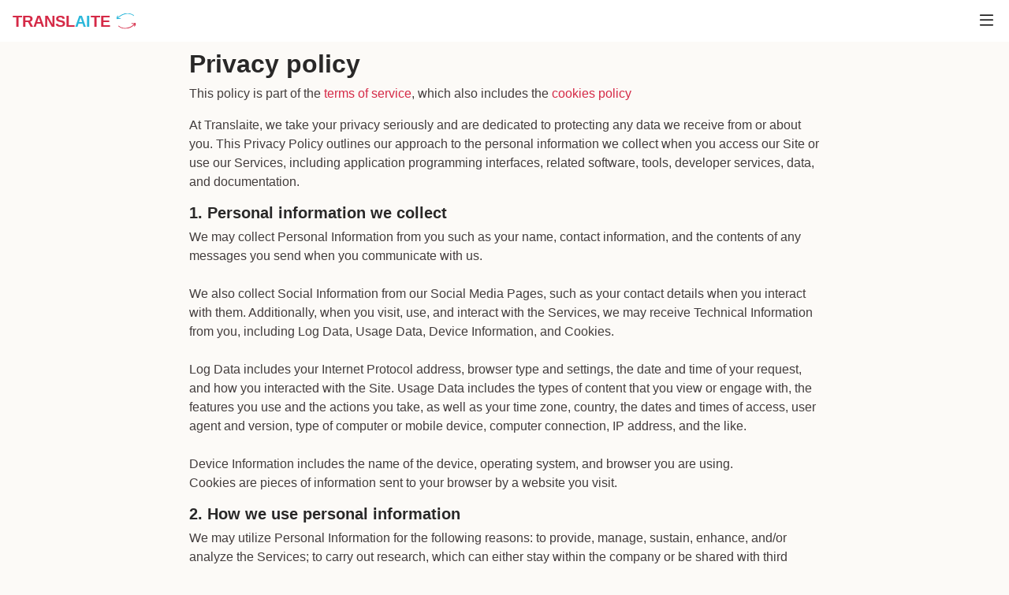

--- FILE ---
content_type: text/html; charset=utf-8
request_url: https://www.translaite.com/es/privacy_policy
body_size: 14555
content:
<!DOCTYPE html>
<html>
  <head>
    <title>Translaite</title>
<meta name="description" content="Utilizar DeepL antes de las instrucciones de la IA generativa para salvar las barreras lingüísticas, mejorando la accesibilidad y la facilidad de uso para los usuarios que no hablan inglés. Mejorando la IA generativa, sin importar el idioma">
<meta name="keywords" content="ai, lenguaje, traducción">
    



<link rel="icon" type="image/x-icon" href="/assets/favicon-e4b2b7b7d11c92adc00101e7cf511b5fa24363e657774d7f31ef2005be3bd63b.ico" />


    <meta name="viewport" content="width=device-width, initial-scale=1, shrink-to-fit=no">
    <script src="https://kit.fontawesome.com/649ff54fcc.js" crossorigin="anonymous"></script>

    <meta name="csrf-param" content="authenticity_token" />
<meta name="csrf-token" content="UgYumQb3dIlW35WCoDlLOhMJDtP_vD-Ly9U-5MJSSbCQUJOAthG4ZtjGsgLYIWPLMadCn57iiwCOGKKPD29K7w" />
    

    <link rel="stylesheet" href="/assets/application-6605338d6148cf7ff4d935357f833f6e5297c618ac7275221d02e3b624481c7a.css" data-turbo-track="reload" />
    <link rel="stylesheet" href="https://unpkg.com/dropzone@5/dist/min/dropzone.min.css" type="text/css">
    <script type="importmap" data-turbo-track="reload">{
  "imports": {
    "application": "/assets/application-bc96b9fcb47f2997c316670ede97dcd8510818d075db364b41f745f052fffdef.js",
    "@hotwired/turbo-rails": "/assets/turbo.min-4cfe7c6aaeb9120821760aa53763dff54fbc561e500da6482fc43c54c7384929.js",
    "@hotwired/stimulus": "/assets/stimulus.min-dd364f16ec9504dfb72672295637a1c8838773b01c0b441bd41008124c407894.js",
    "@hotwired/stimulus-loading": "/assets/stimulus-loading-3576ce92b149ad5d6959438c6f291e2426c86df3b874c525b30faad51b0d96b3.js",
    "bootstrap": "https://ga.jspm.io/npm:bootstrap@5.3.2/dist/js/bootstrap.esm.js",
    "@popperjs/core": "https://ga.jspm.io/npm:@popperjs/core@2.11.8/lib/index.js",
    "typed.js": "https://ga.jspm.io/npm:typed.js@2.0.12/lib/typed.js",
    "stimulus-textarea-autogrow": "https://ga.jspm.io/npm:stimulus-textarea-autogrow@4.1.0/dist/stimulus-textarea-autogrow.mjs",
    "@fingerprintjs/fingerprintjs": "https://ga.jspm.io/npm:@fingerprintjs/fingerprintjs@3.4.0/dist/fp.esm.js",
    "tslib": "https://ga.jspm.io/npm:tslib@2.5.0/tslib.es6.js",
    "local-time": "https://ga.jspm.io/npm:local-time@2.1.0/app/assets/javascripts/local-time.js",
    "@rails/activestorage": "https://ga.jspm.io/npm:@rails/activestorage@7.0.6/app/assets/javascripts/activestorage.esm.js",
    "sortablejs": "https://ga.jspm.io/npm:sortablejs@1.15.0/modular/sortable.esm.js",
    "@rails/request.js": "https://ga.jspm.io/npm:@rails/request.js@0.0.8/src/index.js",
    "dropzone": "https://ga.jspm.io/npm:dropzone@6.0.0-beta.2/dist/dropzone.mjs",
    "just-extend": "https://ga.jspm.io/npm:just-extend@5.1.1/index.esm.js",
    "easymde": "https://ga.jspm.io/npm:easymde@2.18.0/src/js/easymde.js",
    "codemirror": "https://ga.jspm.io/npm:codemirror@5.65.14/lib/codemirror.js",
    "codemirror-spell-checker": "https://ga.jspm.io/npm:codemirror-spell-checker@1.1.2/src/js/spell-checker.js",
    "codemirror/": "https://ga.jspm.io/npm:codemirror@5.65.14/",
    "fs": "https://ga.jspm.io/npm:@jspm/core@2.0.1/nodelibs/browser/fs.js",
    "marked": "https://ga.jspm.io/npm:marked@4.3.0/lib/marked.cjs",
    "typo-js": "https://ga.jspm.io/npm:typo-js@1.2.3/typo.js",
    "tom-select": "https://ga.jspm.io/npm:tom-select@2.2.2/dist/js/tom-select.complete.js",
    "sharer.js": "https://ga.jspm.io/npm:sharer.js@0.5.1/sharer.js",
    "stimulus-character-counter": "https://ga.jspm.io/npm:stimulus-character-counter@4.2.0/dist/stimulus-character-counter.mjs",
    "controllers/application": "/assets/controllers/application-45d4637c67b3d24aeac2892cf6e7be18b5c2c074c798aa65c534f1a9d9cc58b1.js",
    "controllers/autofocus_controller": "/assets/controllers/autofocus_controller-3de9dd2e2f887696c3d0b4ad46bba6302e7948e8ee49cad72676d2337aef5bf9.js",
    "controllers/clipboard_chat_controller": "/assets/controllers/clipboard_chat_controller-f9b03776e2728db09c46b337d2c8f180761fe4d3b20313b962dd0e17e31aa19b.js",
    "controllers/clipboard_controller": "/assets/controllers/clipboard_controller-f0d2f56241b46caaddef26748974583f9895f5a399fa735e53bf1d6b7e54e7f3.js",
    "controllers/deepl_costs_controller": "/assets/controllers/deepl_costs_controller-ed7d170e7bbc9f27ee94805412314ee2c7769f3c1fde4029482ea66416614f26.js",
    "controllers/dialog_controller": "/assets/controllers/dialog_controller-4ed2597d62bdd8c722cb03aca3bb36623aa726777775f9a13d7c7b2154c9bcd7.js",
    "controllers/dropdown_controller": "/assets/controllers/dropdown_controller-13732771517d220f94834228343d2fdde1ec0716757af3562b3682f5f6b93d2c.js",
    "controllers/dropzone_controller": "/assets/controllers/dropzone_controller-303994c7ea3e8954a2a3f700b4db9fe7fa28d5a879234f782baa8f08aeeefc4e.js",
    "controllers/enter_submit_controller": "/assets/controllers/enter_submit_controller-2d382a31ba489183660007fd19fd70ac46d2448ebcfe23654d0c2502418bcd97.js",
    "controllers/export_data_controller": "/assets/controllers/export_data_controller-ead528e459fba94e7bf2e3cdefa18ed3e3cd3843e161464606ec53959e612f99.js",
    "controllers/fingerprint_controller": "/assets/controllers/fingerprint_controller-9445dd0d3db1871deff0eb4b4df55c61db69446e61d759524731dce2d1f9e7d7.js",
    "controllers": "/assets/controllers/index-2db729dddcc5b979110e98de4b6720f83f91a123172e87281d5a58410fc43806.js",
    "controllers/language_controller": "/assets/controllers/language_controller-4a795fca6ac0047462618087d66e801a7d30247f37cc3dd635eb2565ff9f65a2.js",
    "controllers/loading_controller": "/assets/controllers/loading_controller-7733e65f6ec6ddcdf365eb1ca27ade1e050954ba01ffe3fa69a12bf323ae5e79.js",
    "controllers/markdown_clipboard_controller": "/assets/controllers/markdown_clipboard_controller-e623331ed3ced48be439af68a19f88e322ad00d78134e28e98ec5ccec93d8931.js",
    "controllers/markdown_upload_controller": "/assets/controllers/markdown_upload_controller-5ec7674840d9175a2c8fbb3db33c284178a7d900c3cad37976939fea883a2a24.js",
    "controllers/modal_controller": "/assets/controllers/modal_controller-2ac50573d6a0bdcc436370dafa610f35a8d75ea02adac9b45569232705a9fc5c.js",
    "controllers/navbar_controller": "/assets/controllers/navbar_controller-659d518d69bf26cbdc303a2c2ea40266ce058abc9842d2f6c001dfd98ac3ad1d.js",
    "controllers/position_controller": "/assets/controllers/position_controller-3c31b1aac56bfc7271658e5906dbb57a13c058186f3c0f681e9673aa6ea7c067.js",
    "controllers/removals_controller": "/assets/controllers/removals_controller-259cc4135f6cf72d416d7987d5460224e94d464af8eb82108c5ad22557d21e32.js",
    "controllers/search_controller": "/assets/controllers/search_controller-e0576d2ee75a3d5fab083153af60adfd0e234d0c06380dacc38127fd1414a65b.js",
    "controllers/share_controller": "/assets/controllers/share_controller-61bc3f37b541c32c5fb8deffd73c54039cdde15212516dd84bab66c3167cc40c.js",
    "controllers/sharer_controller": "/assets/controllers/sharer_controller-5174470391e9ff36301a21090c02ea8106cdf7a054ab30d373bce1043948aceb.js",
    "controllers/sidebar_controller": "/assets/controllers/sidebar_controller-8f753fbe01c469073e3f09db772e43e4ea9508ac0e17a60f7334a3697ff1c404.js",
    "controllers/toggle_translation_format_controller": "/assets/controllers/toggle_translation_format_controller-da53c620c0c31ac25f6490c720034c5f8c069ceff4b151ba13551724741e13b5.js",
    "controllers/tom_select_controller": "/assets/controllers/tom_select_controller-e755edaf05fb5e8de0b78da5e997aa65a32fdf7be7465d1ddcc5e8affbf861f4.js",
    "controllers/tooltip_controller": "/assets/controllers/tooltip_controller-70e53cda75a732d24dbe72c0fc48d288d5ba038e810c35331a502194484533f0.js",
    "controllers/turbo_controller": "/assets/controllers/turbo_controller-89f2a997554a99778beeeff6cd593deaefe0a613678359ee621af5d0aa5b6650.js",
    "controllers/typed_js_controller": "/assets/controllers/typed_js_controller-f3f0b66cfbcbdf344b3aced222d20bd0c0a5c45ee397bb19bdd0308baaf0e3de.js"
  }
}</script>
<link rel="modulepreload" href="/assets/application-bc96b9fcb47f2997c316670ede97dcd8510818d075db364b41f745f052fffdef.js">
<link rel="modulepreload" href="/assets/turbo.min-4cfe7c6aaeb9120821760aa53763dff54fbc561e500da6482fc43c54c7384929.js">
<link rel="modulepreload" href="/assets/stimulus.min-dd364f16ec9504dfb72672295637a1c8838773b01c0b441bd41008124c407894.js">
<link rel="modulepreload" href="/assets/stimulus-loading-3576ce92b149ad5d6959438c6f291e2426c86df3b874c525b30faad51b0d96b3.js">
<link rel="modulepreload" href="https://ga.jspm.io/npm:bootstrap@5.3.2/dist/js/bootstrap.esm.js">
<link rel="modulepreload" href="https://ga.jspm.io/npm:@popperjs/core@2.11.8/lib/index.js">
<link rel="modulepreload" href="https://ga.jspm.io/npm:typed.js@2.0.12/lib/typed.js">
<link rel="modulepreload" href="https://ga.jspm.io/npm:stimulus-textarea-autogrow@4.1.0/dist/stimulus-textarea-autogrow.mjs">
<link rel="modulepreload" href="https://ga.jspm.io/npm:@fingerprintjs/fingerprintjs@3.4.0/dist/fp.esm.js">
<link rel="modulepreload" href="https://ga.jspm.io/npm:tslib@2.5.0/tslib.es6.js">
<link rel="modulepreload" href="https://ga.jspm.io/npm:local-time@2.1.0/app/assets/javascripts/local-time.js">
<link rel="modulepreload" href="https://ga.jspm.io/npm:@rails/activestorage@7.0.6/app/assets/javascripts/activestorage.esm.js">
<link rel="modulepreload" href="https://ga.jspm.io/npm:sortablejs@1.15.0/modular/sortable.esm.js">
<link rel="modulepreload" href="https://ga.jspm.io/npm:@rails/request.js@0.0.8/src/index.js">
<link rel="modulepreload" href="https://ga.jspm.io/npm:dropzone@6.0.0-beta.2/dist/dropzone.mjs">
<link rel="modulepreload" href="https://ga.jspm.io/npm:just-extend@5.1.1/index.esm.js">
<link rel="modulepreload" href="https://ga.jspm.io/npm:easymde@2.18.0/src/js/easymde.js">
<link rel="modulepreload" href="https://ga.jspm.io/npm:codemirror@5.65.14/lib/codemirror.js">
<link rel="modulepreload" href="https://ga.jspm.io/npm:codemirror-spell-checker@1.1.2/src/js/spell-checker.js">
<link rel="modulepreload" href="https://ga.jspm.io/npm:codemirror@5.65.14/">
<link rel="modulepreload" href="https://ga.jspm.io/npm:@jspm/core@2.0.1/nodelibs/browser/fs.js">
<link rel="modulepreload" href="https://ga.jspm.io/npm:marked@4.3.0/lib/marked.cjs">
<link rel="modulepreload" href="https://ga.jspm.io/npm:typo-js@1.2.3/typo.js">
<link rel="modulepreload" href="https://ga.jspm.io/npm:tom-select@2.2.2/dist/js/tom-select.complete.js">
<link rel="modulepreload" href="https://ga.jspm.io/npm:sharer.js@0.5.1/sharer.js">
<link rel="modulepreload" href="https://ga.jspm.io/npm:stimulus-character-counter@4.2.0/dist/stimulus-character-counter.mjs">
<link rel="modulepreload" href="/assets/controllers/application-45d4637c67b3d24aeac2892cf6e7be18b5c2c074c798aa65c534f1a9d9cc58b1.js">
<link rel="modulepreload" href="/assets/controllers/autofocus_controller-3de9dd2e2f887696c3d0b4ad46bba6302e7948e8ee49cad72676d2337aef5bf9.js">
<link rel="modulepreload" href="/assets/controllers/clipboard_chat_controller-f9b03776e2728db09c46b337d2c8f180761fe4d3b20313b962dd0e17e31aa19b.js">
<link rel="modulepreload" href="/assets/controllers/clipboard_controller-f0d2f56241b46caaddef26748974583f9895f5a399fa735e53bf1d6b7e54e7f3.js">
<link rel="modulepreload" href="/assets/controllers/deepl_costs_controller-ed7d170e7bbc9f27ee94805412314ee2c7769f3c1fde4029482ea66416614f26.js">
<link rel="modulepreload" href="/assets/controllers/dialog_controller-4ed2597d62bdd8c722cb03aca3bb36623aa726777775f9a13d7c7b2154c9bcd7.js">
<link rel="modulepreload" href="/assets/controllers/dropdown_controller-13732771517d220f94834228343d2fdde1ec0716757af3562b3682f5f6b93d2c.js">
<link rel="modulepreload" href="/assets/controllers/dropzone_controller-303994c7ea3e8954a2a3f700b4db9fe7fa28d5a879234f782baa8f08aeeefc4e.js">
<link rel="modulepreload" href="/assets/controllers/enter_submit_controller-2d382a31ba489183660007fd19fd70ac46d2448ebcfe23654d0c2502418bcd97.js">
<link rel="modulepreload" href="/assets/controllers/export_data_controller-ead528e459fba94e7bf2e3cdefa18ed3e3cd3843e161464606ec53959e612f99.js">
<link rel="modulepreload" href="/assets/controllers/fingerprint_controller-9445dd0d3db1871deff0eb4b4df55c61db69446e61d759524731dce2d1f9e7d7.js">
<link rel="modulepreload" href="/assets/controllers/index-2db729dddcc5b979110e98de4b6720f83f91a123172e87281d5a58410fc43806.js">
<link rel="modulepreload" href="/assets/controllers/language_controller-4a795fca6ac0047462618087d66e801a7d30247f37cc3dd635eb2565ff9f65a2.js">
<link rel="modulepreload" href="/assets/controllers/loading_controller-7733e65f6ec6ddcdf365eb1ca27ade1e050954ba01ffe3fa69a12bf323ae5e79.js">
<link rel="modulepreload" href="/assets/controllers/markdown_clipboard_controller-e623331ed3ced48be439af68a19f88e322ad00d78134e28e98ec5ccec93d8931.js">
<link rel="modulepreload" href="/assets/controllers/markdown_upload_controller-5ec7674840d9175a2c8fbb3db33c284178a7d900c3cad37976939fea883a2a24.js">
<link rel="modulepreload" href="/assets/controllers/modal_controller-2ac50573d6a0bdcc436370dafa610f35a8d75ea02adac9b45569232705a9fc5c.js">
<link rel="modulepreload" href="/assets/controllers/navbar_controller-659d518d69bf26cbdc303a2c2ea40266ce058abc9842d2f6c001dfd98ac3ad1d.js">
<link rel="modulepreload" href="/assets/controllers/position_controller-3c31b1aac56bfc7271658e5906dbb57a13c058186f3c0f681e9673aa6ea7c067.js">
<link rel="modulepreload" href="/assets/controllers/removals_controller-259cc4135f6cf72d416d7987d5460224e94d464af8eb82108c5ad22557d21e32.js">
<link rel="modulepreload" href="/assets/controllers/search_controller-e0576d2ee75a3d5fab083153af60adfd0e234d0c06380dacc38127fd1414a65b.js">
<link rel="modulepreload" href="/assets/controllers/share_controller-61bc3f37b541c32c5fb8deffd73c54039cdde15212516dd84bab66c3167cc40c.js">
<link rel="modulepreload" href="/assets/controllers/sharer_controller-5174470391e9ff36301a21090c02ea8106cdf7a054ab30d373bce1043948aceb.js">
<link rel="modulepreload" href="/assets/controllers/sidebar_controller-8f753fbe01c469073e3f09db772e43e4ea9508ac0e17a60f7334a3697ff1c404.js">
<link rel="modulepreload" href="/assets/controllers/toggle_translation_format_controller-da53c620c0c31ac25f6490c720034c5f8c069ceff4b151ba13551724741e13b5.js">
<link rel="modulepreload" href="/assets/controllers/tom_select_controller-e755edaf05fb5e8de0b78da5e997aa65a32fdf7be7465d1ddcc5e8affbf861f4.js">
<link rel="modulepreload" href="/assets/controllers/tooltip_controller-70e53cda75a732d24dbe72c0fc48d288d5ba038e810c35331a502194484533f0.js">
<link rel="modulepreload" href="/assets/controllers/turbo_controller-89f2a997554a99778beeeff6cd593deaefe0a613678359ee621af5d0aa5b6650.js">
<link rel="modulepreload" href="/assets/controllers/typed_js_controller-f3f0b66cfbcbdf344b3aced222d20bd0c0a5c45ee397bb19bdd0308baaf0e3de.js">
<script type="module">import "application"</script>
    <script defer data-domain="translaite.com" src="https://plausible.io/js/script.js"></script>
    <script src="https://js.stripe.com/v3/" data-turbolinks-track="reload"></script>
  </head>

  <body class="">
    
    <div data-controller="fingerprint"></div>
    
      <header class="navbar fixed-top" 
        data-controller="sidebar navbar"
        data-action="scroll@window->navbar#updateNavbar">
  <div class="navbar__brand">
    <a href="/es">TRANSL<span class='ai-font'>AI</span>TE</a> 
    <div class="logo"><svg xmlns="http://www.w3.org/2000/svg" xmlns:xlink="http://www.w3.org/1999/xlink" width="200" zoomAndPan="magnify" viewBox="0 0 150 136.499996" height="182" preserveAspectRatio="xMidYMid meet" version="1.0"><defs><clipPath id="e3cf9318b1"><path d="M 0.273438 0 L 149.726562 0 L 149.726562 136 L 0.273438 136 Z M 0.273438 0 " clip-rule="nonzero"/></clipPath><clipPath id="914e6390ad"><path d="M 6 14 L 132 14 L 132 58 L 6 58 Z M 6 14 " clip-rule="nonzero"/></clipPath><clipPath id="87e95ea6ae"><path d="M 132.851562 35.308594 L 8.75 65.765625 L 0.203125 30.933594 L 124.300781 0.472656 Z M 132.851562 35.308594 " clip-rule="nonzero"/></clipPath><clipPath id="eeef5d78dc"><path d="M 132.851562 35.308594 L 8.75 65.765625 L 0.203125 30.933594 L 124.300781 0.472656 Z M 132.851562 35.308594 " clip-rule="nonzero"/></clipPath><clipPath id="4a3d1b9639"><path d="M 109 23 L 111 23 L 111 25 L 109 25 Z M 109 23 " clip-rule="nonzero"/></clipPath><clipPath id="88a86f43d0"><path d="M 132.851562 35.308594 L 8.75 65.765625 L 0.203125 30.933594 L 124.300781 0.472656 Z M 132.851562 35.308594 " clip-rule="nonzero"/></clipPath><clipPath id="28ed299809"><path d="M 132.851562 35.308594 L 8.75 65.765625 L 0.203125 30.933594 L 124.300781 0.472656 Z M 132.851562 35.308594 " clip-rule="nonzero"/></clipPath><clipPath id="648ad48e9b"><path d="M 20 82 L 144 82 L 144 124 L 20 124 Z M 20 82 " clip-rule="nonzero"/></clipPath><clipPath id="ad8861d4e2"><path d="M 19.339844 100.695312 L 142.011719 74.003906 L 149.636719 109.054688 L 26.964844 135.742188 Z M 19.339844 100.695312 " clip-rule="nonzero"/></clipPath><clipPath id="805d2836a2"><path d="M 19.339844 100.695312 L 142.011719 74.003906 L 149.636719 109.054688 L 26.964844 135.742188 Z M 19.339844 100.695312 " clip-rule="nonzero"/></clipPath><clipPath id="e5547da23b"><path d="M 41 112 L 42 112 L 42 113 L 41 113 Z M 41 112 " clip-rule="nonzero"/></clipPath><clipPath id="3be17a86a6"><path d="M 19.339844 100.695312 L 142.011719 74.003906 L 149.636719 109.054688 L 26.964844 135.742188 Z M 19.339844 100.695312 " clip-rule="nonzero"/></clipPath><clipPath id="96b9bf96de"><path d="M 19.339844 100.695312 L 142.011719 74.003906 L 149.636719 109.054688 L 26.964844 135.742188 Z M 19.339844 100.695312 " clip-rule="nonzero"/></clipPath></defs><g clip-path="url(#e3cf9318b1)"><path fill="#ffffff" d="M 0.273438 0 L 149.726562 0 L 149.726562 143.472656 L 0.273438 143.472656 Z M 0.273438 0 " fill-opacity="1" fill-rule="nonzero"/><path fill="#ffffff" d="M 0.273438 0 L 149.726562 0 L 149.726562 136 L 0.273438 136 Z M 0.273438 0 " fill-opacity="1" fill-rule="nonzero"/></g><g clip-path="url(#914e6390ad)"><g clip-path="url(#87e95ea6ae)"><g clip-path="url(#eeef5d78dc)"><path fill="#2bb7da" d="M 130.632812 34.777344 C 130.675781 34.675781 130.660156 34.578125 130.59375 34.488281 C 130.773438 34.144531 131.398438 34.222656 131.367188 33.679688 C 132 32.648438 131.476562 31.882812 130.773438 31.167969 C 128.804688 29.171875 126.546875 27.539062 124.1875 26.042969 C 115.730469 20.6875 106.535156 17.339844 96.640625 15.578125 C 79.375 12.503906 63.0625 15.496094 47.40625 22.910156 C 40.148438 26.347656 33.628906 30.976562 27.320312 35.90625 C 23.617188 38.808594 20.097656 41.917969 16.5 44.945312 C 16.417969 45.109375 16.339844 45.273438 16.261719 45.4375 C 16.058594 45.496094 15.851562 45.621094 15.667969 45.589844 C 15.667969 45.589844 15.667969 45.589844 15.664062 45.585938 C 15.519531 45.558594 15.5625 45.351562 15.691406 45.246094 C 16.09375 43.449219 16.863281 41.800781 17.71875 40.191406 C 18.304688 39.089844 18.792969 37.976562 18.9375 36.730469 C 20.21875 34.371094 19.769531 32.285156 17.765625 30.871094 C 13.347656 33.933594 11.320312 38.503906 9.636719 43.316406 C 9.007812 45.109375 8.261719 46.851562 7.542969 48.605469 C 5.816406 52.804688 6.304688 52.292969 8.546875 55.222656 C 9.050781 55.878906 9.695312 56.40625 10.394531 56.863281 C 10.648438 57.035156 10.902344 57.164062 11.21875 57.089844 C 11.832031 57.804688 12.605469 57.625 13.351562 57.410156 C 15.570312 56.78125 17.777344 56.121094 19.988281 55.472656 C 20.519531 55.613281 20.988281 55.414062 21.449219 55.195312 C 21.976562 55.355469 22.449219 55.148438 22.917969 54.964844 C 23.273438 55.140625 23.617188 54.960938 23.964844 54.921875 C 28.664062 54.441406 33.351562 54.492188 38.011719 55.339844 C 38.363281 55.402344 38.714844 55.4375 39.070312 55.484375 C 39.488281 55.546875 39.964844 55.617188 40.179688 55.1875 C 40.34375 54.863281 40.160156 54.390625 39.902344 54.214844 C 38.765625 53.4375 38.296875 52.097656 37.265625 51.25 C 36.808594 50.875 36.234375 50.714844 35.644531 50.566406 C 31.121094 49.375 26.507812 49.019531 21.839844 49.125 C 21.425781 49.136719 21 49.210938 20.597656 49.136719 C 20.128906 49.050781 20.160156 48.664062 20.292969 48.296875 C 20.765625 48.238281 21.046875 47.976562 21.160156 47.527344 C 21.582031 47.390625 21.980469 47.226562 22.085938 46.730469 C 22.203125 46.753906 22.265625 46.703125 22.269531 46.585938 C 22.675781 46.46875 23.03125 46.292969 23.15625 45.84375 C 23.414062 45.703125 23.691406 45.59375 23.921875 45.410156 C 26.429688 43.429688 28.90625 41.410156 31.4375 39.457031 C 33.734375 37.683594 36.085938 35.984375 38.414062 34.253906 C 39.085938 33.875 39.765625 33.515625 40.417969 33.109375 C 46.773438 29.191406 53.503906 26.09375 60.683594 24.003906 C 63.246094 23.257812 65.832031 22.589844 68.40625 21.890625 C 68.964844 22.042969 69.445312 21.808594 69.929688 21.582031 C 70.460938 21.742188 70.917969 21.527344 71.382812 21.316406 C 71.878906 21.507812 72.308594 21.269531 72.75 21.113281 C 73.066406 21.269531 73.351562 21.183594 73.625 21.003906 C 73.746094 21.054688 73.847656 21.03125 73.9375 20.9375 C 74.289062 21.105469 74.632812 20.933594 74.976562 20.90625 C 76.679688 20.78125 78.355469 20.359375 80.074219 20.445312 C 80.183594 20.277344 80.640625 20.089844 80.003906 19.992188 C 79.578125 19.921875 79.527344 19.8125 79.609375 19.691406 C 79.679688 19.585938 79.851562 19.472656 79.972656 19.371094 C 85.363281 19.148438 90.714844 19.578125 96.042969 20.359375 C 96.527344 20.476562 97.019531 20.59375 97.507812 20.710938 C 100.417969 21.414062 103.332031 22.117188 106.242188 22.816406 C 106.320312 22.914062 106.410156 22.96875 106.511719 22.988281 C 106.585938 23 106.65625 22.996094 106.734375 22.976562 C 106.859375 23.132812 107.023438 23.179688 107.214844 23.128906 C 107.339844 23.292969 107.5 23.339844 107.695312 23.28125 C 107.816406 23.453125 107.976562 23.5 108.179688 23.441406 C 108.296875 23.609375 108.457031 23.667969 108.65625 23.601562 C 108.773438 23.777344 108.933594 23.832031 109.128906 23.769531 L 109.136719 23.769531 C 109.246094 23.941406 109.40625 24 109.601562 23.9375 L 109.613281 23.941406 C 109.757812 24.003906 109.914062 24.0625 110.074219 24.113281 L 110.089844 24.117188 C 110.199219 24.289062 110.351562 24.347656 110.550781 24.289062 L 110.566406 24.296875 C 110.675781 24.46875 110.828125 24.527344 111.027344 24.46875 L 111.042969 24.476562 C 111.042969 24.476562 111.050781 24.476562 111.050781 24.476562 C 111.050781 24.476562 111.042969 24.476562 111.042969 24.476562 C 111.148438 24.652344 111.304688 24.710938 111.503906 24.652344 L 111.515625 24.652344 C 111.621094 24.832031 111.777344 24.890625 111.976562 24.832031 L 111.984375 24.835938 C 112.09375 25.011719 112.253906 25.074219 112.453125 25.019531 C 113.863281 25.675781 115.265625 26.332031 116.671875 26.988281 C 117.515625 27.101562 118.195312 27.589844 118.914062 27.96875 C 118.914062 28.066406 118.890625 28.148438 118.855469 28.226562 C 118.804688 28.34375 118.71875 28.4375 118.589844 28.511719 C 119.105469 28.855469 119.59375 29.238281 120.234375 29.328125 C 120.429688 29.339844 120.621094 29.375 120.789062 29.488281 C 120.605469 29.4375 120.421875 29.378906 120.234375 29.328125 C 120.375 29.472656 120.527344 29.589844 120.734375 29.507812 C 120.863281 29.789062 121.09375 29.921875 121.398438 29.964844 C 121.476562 30.148438 121.605469 30.242188 121.816406 30.199219 C 121.945312 30.363281 122.089844 30.476562 122.308594 30.445312 C 122.363281 30.535156 122.429688 30.597656 122.542969 30.613281 C 122.980469 31.035156 123.488281 31.347656 124.070312 31.539062 C 124.398438 31.820312 124.71875 32.117188 125.164062 32.207031 C 125.304688 32.460938 125.566406 32.550781 125.8125 32.660156 C 127.097656 33.777344 128.585938 34.652344 129.707031 36.074219 C 129.992188 35.503906 130.683594 35.421875 130.632812 34.777344 Z M 22.128906 46.261719 C 22.132812 46.261719 22.132812 46.261719 22.136719 46.261719 C 22.136719 46.257812 22.132812 46.257812 22.132812 46.257812 C 22.136719 46.257812 22.140625 46.261719 22.140625 46.261719 C 22.140625 46.261719 22.136719 46.261719 22.136719 46.261719 C 22.136719 46.265625 22.140625 46.269531 22.144531 46.273438 C 22.132812 46.273438 22.132812 46.265625 22.128906 46.261719 Z M 111.78125 23.703125 C 111.746094 23.683594 111.710938 23.664062 111.675781 23.640625 C 111.6875 23.644531 111.699219 23.644531 111.707031 23.648438 C 111.738281 23.660156 111.773438 23.671875 111.804688 23.6875 C 111.800781 23.6875 111.792969 23.695312 111.78125 23.703125 Z M 106.269531 22.808594 C 106.269531 22.804688 106.273438 22.804688 106.273438 22.800781 C 106.277344 22.789062 106.28125 22.773438 106.289062 22.761719 L 106.3125 22.722656 L 106.273438 22.804688 C 106.273438 22.808594 106.277344 22.808594 106.28125 22.8125 C 106.277344 22.808594 106.273438 22.808594 106.269531 22.808594 Z M 111.933594 23.597656 C 111.890625 23.628906 111.851562 23.65625 111.8125 23.679688 C 111.78125 23.667969 111.75 23.65625 111.71875 23.644531 C 111.789062 23.664062 111.863281 23.648438 111.933594 23.597656 Z M 111.503906 23.558594 C 111.46875 23.542969 111.429688 23.527344 111.394531 23.511719 C 111.394531 23.507812 111.390625 23.507812 111.390625 23.503906 C 111.429688 23.523438 111.46875 23.542969 111.503906 23.558594 Z M 129.019531 31.996094 C 129.023438 31.992188 129.027344 31.996094 129.035156 31.996094 C 129.035156 31.996094 129.039062 32 129.039062 32 C 129.039062 32.003906 129.046875 32.007812 129.046875 32.011719 C 129.035156 32.007812 129.03125 32 129.019531 31.996094 Z M 128.445312 31.5 C 128.441406 31.492188 128.441406 31.484375 128.429688 31.480469 C 128.433594 31.488281 128.441406 31.496094 128.445312 31.5 Z M 121.097656 29.449219 C 121.125 29.425781 121.152344 29.398438 121.175781 29.363281 C 121.1875 29.386719 121.199219 29.40625 121.207031 29.429688 C 121.171875 29.433594 121.132812 29.441406 121.097656 29.449219 Z M 122.164062 30.253906 C 122.226562 30.277344 122.277344 30.324219 122.316406 30.386719 C 122.316406 30.386719 122.316406 30.386719 122.3125 30.386719 C 122.265625 30.332031 122.222656 30.285156 122.164062 30.253906 Z M 122.164062 30.253906 " fill-opacity="1" fill-rule="nonzero"/></g></g></g><g clip-path="url(#4a3d1b9639)"><g clip-path="url(#88a86f43d0)"><g clip-path="url(#28ed299809)"><path fill="#2bb7da" d="M 110.101562 24.113281 C 109.945312 24.054688 109.792969 24.003906 109.640625 23.941406 C 109.753906 24.117188 109.90625 24.171875 110.101562 24.113281 Z M 110.101562 24.113281 " fill-opacity="1" fill-rule="nonzero"/></g></g></g><g clip-path="url(#648ad48e9b)"><g clip-path="url(#ad8861d4e2)"><g clip-path="url(#805d2836a2)"><path fill="#d52a47" d="M 21.511719 101.289062 C 21.46875 101.390625 21.480469 101.488281 21.542969 101.582031 C 21.359375 101.917969 20.75 101.820312 20.765625 102.363281 C 20.121094 103.375 20.621094 104.15625 21.292969 104.890625 C 23.183594 106.945312 25.367188 108.644531 27.652344 110.210938 C 35.84375 115.8125 44.808594 119.433594 54.492188 121.488281 C 71.398438 125.078125 87.5 122.582031 103.050781 115.648438 C 110.261719 112.433594 116.773438 108.003906 123.082031 103.269531 C 126.792969 100.484375 130.320312 97.484375 133.925781 94.570312 C 134.007812 94.40625 134.085938 94.246094 134.171875 94.082031 C 134.367188 94.03125 134.574219 93.914062 134.753906 93.949219 C 134.753906 93.949219 134.753906 93.949219 134.761719 93.953125 C 134.902344 93.988281 134.855469 94.1875 134.726562 94.292969 C 134.289062 96.074219 133.496094 97.699219 132.617188 99.28125 C 132.015625 100.363281 131.511719 101.460938 131.34375 102.699219 C 130.035156 105.019531 130.425781 107.113281 132.363281 108.585938 C 136.773438 105.660156 138.871094 101.15625 140.632812 96.402344 C 141.292969 94.632812 142.0625 92.914062 142.808594 91.183594 C 144.601562 87.042969 144.109375 87.539062 141.96875 84.542969 C 141.492188 83.875 140.867188 83.328125 140.191406 82.847656 C 139.945312 82.671875 139.699219 82.53125 139.386719 82.601562 C 138.800781 81.867188 138.035156 82.023438 137.296875 82.214844 C 135.101562 82.777344 132.917969 83.367188 130.730469 83.949219 C 130.210938 83.792969 129.746094 83.976562 129.285156 84.183594 C 128.773438 84.003906 128.304688 84.199219 127.835938 84.367188 C 127.492188 84.183594 127.148438 84.351562 126.808594 84.378906 C 122.175781 84.71875 117.574219 84.527344 113.011719 83.542969 C 112.667969 83.46875 112.320312 83.421875 111.976562 83.363281 C 111.5625 83.289062 111.097656 83.203125 110.875 83.625 C 110.707031 83.945312 110.878906 84.425781 111.128906 84.605469 C 112.226562 85.414062 112.660156 86.769531 113.652344 87.644531 C 114.09375 88.035156 114.65625 88.210938 115.230469 88.378906 C 119.652344 89.703125 124.179688 90.199219 128.765625 90.230469 C 129.175781 90.234375 129.59375 90.171875 129.988281 90.257812 C 130.449219 90.359375 130.410156 90.746094 130.269531 91.105469 C 129.804688 91.152344 129.519531 91.40625 129.398438 91.851562 C 128.984375 91.972656 128.589844 92.128906 128.472656 92.617188 C 128.355469 92.589844 128.296875 92.636719 128.289062 92.753906 C 127.886719 92.863281 127.535156 93.027344 127.402344 93.472656 C 127.144531 93.605469 126.867188 93.703125 126.640625 93.878906 C 124.128906 95.78125 121.648438 97.726562 119.117188 99.601562 C 116.820312 101.300781 114.472656 102.929688 112.144531 104.585938 C 111.476562 104.949219 110.796875 105.28125 110.148438 105.667969 C 103.816406 109.390625 97.128906 112.285156 90.027344 114.15625 C 87.488281 114.824219 84.933594 115.414062 82.386719 116.035156 C 81.839844 115.863281 81.367188 116.082031 80.882812 116.292969 C 80.367188 116.117188 79.910156 116.320312 79.449219 116.515625 C 78.964844 116.3125 78.539062 116.535156 78.097656 116.679688 C 77.792969 116.515625 77.507812 116.589844 77.238281 116.761719 C 77.121094 116.707031 77.019531 116.726562 76.929688 116.816406 C 76.589844 116.640625 76.246094 116.800781 75.910156 116.820312 C 74.230469 116.890625 72.578125 117.265625 70.886719 117.128906 C 70.773438 117.292969 70.320312 117.460938 70.945312 117.582031 C 71.363281 117.664062 71.410156 117.773438 71.328125 117.890625 C 71.253906 117.996094 71.085938 118.105469 70.964844 118.203125 C 65.65625 118.261719 60.40625 117.671875 55.191406 116.730469 C 54.714844 116.601562 54.234375 116.46875 53.757812 116.335938 C 50.914062 115.546875 48.0625 114.757812 45.21875 113.96875 C 45.144531 113.871094 45.054688 113.8125 44.957031 113.792969 C 44.886719 113.777344 44.816406 113.777344 44.738281 113.796875 C 44.617188 113.632812 44.457031 113.582031 44.269531 113.628906 C 44.152344 113.460938 43.992188 113.410156 43.800781 113.460938 C 43.6875 113.289062 43.527344 113.238281 43.328125 113.289062 C 43.214844 113.117188 43.058594 113.054688 42.863281 113.113281 C 42.753906 112.933594 42.597656 112.875 42.402344 112.933594 L 42.394531 112.929688 C 42.289062 112.753906 42.132812 112.691406 41.941406 112.75 L 41.933594 112.746094 C 41.789062 112.675781 41.636719 112.613281 41.484375 112.558594 L 41.46875 112.554688 C 41.363281 112.378906 41.214844 112.316406 41.015625 112.367188 L 41 112.363281 C 40.898438 112.1875 40.75 112.125 40.550781 112.175781 L 40.535156 112.167969 C 40.535156 112.167969 40.53125 112.164062 40.53125 112.164062 C 40.53125 112.164062 40.535156 112.167969 40.535156 112.167969 C 40.4375 111.988281 40.285156 111.925781 40.085938 111.980469 L 40.074219 111.976562 C 39.976562 111.796875 39.824219 111.734375 39.625 111.785156 L 39.621094 111.78125 C 39.515625 111.601562 39.363281 111.535156 39.164062 111.582031 C 37.792969 110.886719 36.429688 110.1875 35.058594 109.488281 C 34.234375 109.351562 33.578125 108.84375 32.875 108.441406 C 32.878906 108.347656 32.902344 108.265625 32.941406 108.1875 C 32.996094 108.070312 33.082031 107.980469 33.207031 107.910156 C 32.710938 107.550781 32.238281 107.152344 31.613281 107.042969 C 31.417969 107.027344 31.234375 106.988281 31.070312 106.867188 C 31.246094 106.925781 31.429688 106.988281 31.613281 107.042969 C 31.472656 106.894531 31.328125 106.773438 31.121094 106.851562 C 31.003906 106.566406 30.777344 106.425781 30.480469 106.375 C 30.40625 106.191406 30.28125 106.09375 30.074219 106.128906 C 29.953125 105.960938 29.8125 105.84375 29.59375 105.867188 C 29.546875 105.777344 29.480469 105.714844 29.371094 105.695312 C 28.949219 105.257812 28.460938 104.929688 27.890625 104.722656 C 27.574219 104.429688 27.265625 104.125 26.832031 104.023438 C 26.699219 103.765625 26.441406 103.664062 26.203125 103.550781 C 24.964844 102.394531 23.523438 101.476562 22.449219 100.023438 C 22.160156 100.585938 21.476562 100.648438 21.511719 101.289062 Z M 128.421875 93.082031 C 128.417969 93.082031 128.417969 93.082031 128.410156 93.085938 C 128.414062 93.089844 128.417969 93.089844 128.417969 93.089844 C 128.414062 93.089844 128.40625 93.085938 128.40625 93.085938 C 128.40625 93.085938 128.410156 93.085938 128.410156 93.085938 C 128.410156 93.078125 128.410156 93.074219 128.40625 93.070312 C 128.414062 93.074219 128.414062 93.078125 128.421875 93.082031 Z M 39.796875 112.917969 C 39.828125 112.9375 39.863281 112.960938 39.894531 112.984375 C 39.886719 112.980469 39.875 112.976562 39.863281 112.976562 C 39.832031 112.960938 39.800781 112.949219 39.769531 112.933594 C 39.773438 112.933594 39.78125 112.925781 39.796875 112.917969 Z M 45.191406 113.976562 C 45.191406 113.980469 45.1875 113.980469 45.1875 113.984375 C 45.183594 113.996094 45.179688 114.011719 45.171875 114.023438 L 45.148438 114.0625 L 45.1875 113.980469 C 45.1875 113.976562 45.183594 113.976562 45.179688 113.972656 C 45.183594 113.976562 45.1875 113.976562 45.191406 113.976562 Z M 39.640625 113.019531 C 39.683594 112.992188 39.722656 112.960938 39.761719 112.9375 C 39.792969 112.953125 39.824219 112.964844 39.855469 112.976562 C 39.785156 112.957031 39.710938 112.96875 39.640625 113.019531 Z M 40.0625 113.070312 C 40.097656 113.085938 40.136719 113.101562 40.167969 113.121094 C 40.167969 113.125 40.171875 113.125 40.175781 113.128906 C 40.136719 113.109375 40.097656 113.085938 40.0625 113.070312 Z M 23.035156 104.117188 C 23.03125 104.117188 23.027344 104.117188 23.023438 104.117188 C 23.023438 104.117188 23.015625 104.113281 23.015625 104.113281 C 23.015625 104.109375 23.007812 104.105469 23.007812 104.101562 C 23.019531 104.101562 23.023438 104.109375 23.035156 104.117188 Z M 23.589844 104.628906 C 23.589844 104.636719 23.59375 104.644531 23.605469 104.648438 C 23.601562 104.640625 23.589844 104.632812 23.589844 104.628906 Z M 30.765625 106.902344 C 30.738281 106.921875 30.710938 106.945312 30.683594 106.980469 C 30.675781 106.960938 30.664062 106.9375 30.65625 106.914062 C 30.691406 106.910156 30.730469 106.902344 30.765625 106.902344 Z M 29.734375 106.0625 C 29.675781 106.035156 29.625 105.988281 29.589844 105.925781 C 29.589844 105.925781 29.589844 105.925781 29.59375 105.925781 C 29.636719 105.984375 29.679688 106.03125 29.734375 106.0625 Z M 29.734375 106.0625 " fill-opacity="1" fill-rule="nonzero"/></g></g></g><g clip-path="url(#e5547da23b)"><g clip-path="url(#3be17a86a6)"><g clip-path="url(#96b9bf96de)"><path fill="#d52a47" d="M 41.453125 112.558594 C 41.605469 112.621094 41.753906 112.679688 41.902344 112.742188 C 41.796875 112.5625 41.648438 112.503906 41.453125 112.558594 Z M 41.453125 112.558594 " fill-opacity="1" fill-rule="nonzero"/></g></g></g></svg></div> 
  </div>
  <button data-action="click->sidebar#toggleOpen">
    <i class="bi bi-list hamburger"></i>
  </button>
  <div class="sidebar" 
      data-sidebar-target="toggle" data-action="click->sidebar#toggleClose">
  <div class="sidebar__container">
    <div class="sidebar__inner">
      <div class="sidebar__context">
    
        <button id="close-button" data-action="click->sidebar#toggleClose">
          <i class="bi bi-x-lg"></i>
        </button>
    
        <ul>
            <li><a class="sidebar__item" href="/users/sign_in?locale=es"><i class="bi bi-box-arrow-in-right"></i><span>Iniciar sesión</span></a></li>
          
          <li><div class="divider"></div></li> 
          
          <li class="sidebar__item--btn"><a class="my-btn my-btn--primary" href="/es/chats/new"><i class="bi bi-send"></i> Nuevo chat</a></li>           

          <li><div class="divider"></div></li> 

          
          <li class="sidebar__item">
            <div data-controller="dropdown">

  <button data-dropdown-target="button" class="button button--language">
    <i class="fas fa-language"></i>
    Spanish 
  </button>
  
  <div data-dropdown-target="menu" class="dropdown-content visually-hidden">
      <div class="dropdown-content__item ">
          <a href="/bg/privacy_policy">Bulgarian</a>
      </div>
      <div class="dropdown-content__item ">
          <a href="/zh/privacy_policy">Chinese</a>
      </div>
      <div class="dropdown-content__item ">
          <a href="/cs/privacy_policy">Czech</a>
      </div>
      <div class="dropdown-content__item ">
          <a href="/da/privacy_policy">Danish</a>
      </div>
      <div class="dropdown-content__item ">
          <a href="/nl/privacy_policy">Dutch</a>
      </div>
      <div class="dropdown-content__item ">
          <a href="/en/privacy_policy">English</a>
      </div>
      <div class="dropdown-content__item ">
          <a href="/et/privacy_policy">Estonian</a>
      </div>
      <div class="dropdown-content__item ">
          <a href="/fi/privacy_policy">Finnish</a>
      </div>
      <div class="dropdown-content__item ">
          <a href="/fr/privacy_policy">French</a>
      </div>
      <div class="dropdown-content__item ">
          <a href="/de/privacy_policy">German</a>
      </div>
      <div class="dropdown-content__item ">
          <a href="/el/privacy_policy">Greek</a>
      </div>
      <div class="dropdown-content__item ">
          <a href="/hu/privacy_policy">Hungarian</a>
      </div>
      <div class="dropdown-content__item ">
          <a href="/id/privacy_policy">Indonesian</a>
      </div>
      <div class="dropdown-content__item ">
          <a href="/it/privacy_policy">Italian</a>
      </div>
      <div class="dropdown-content__item ">
          <a href="/ja/privacy_policy">Japanese</a>
      </div>
      <div class="dropdown-content__item ">
          <a href="/ko/privacy_policy">Korean</a>
      </div>
      <div class="dropdown-content__item ">
          <a href="/lv/privacy_policy">Latvian</a>
      </div>
      <div class="dropdown-content__item ">
          <a href="/lt/privacy_policy">Lithuanian</a>
      </div>
      <div class="dropdown-content__item ">
          <a href="/nb/privacy_policy">Norwegian</a>
      </div>
      <div class="dropdown-content__item ">
          <a href="/pl/privacy_policy">Polish</a>
      </div>
      <div class="dropdown-content__item ">
          <a href="/pt/privacy_policy">Portuguese</a>
      </div>
      <div class="dropdown-content__item ">
          <a href="/ro/privacy_policy">Romanian</a>
      </div>
      <div class="dropdown-content__item ">
          <a href="/ru/privacy_policy">Russian</a>
      </div>
      <div class="dropdown-content__item ">
          <a href="/sk/privacy_policy">Slovak</a>
      </div>
      <div class="dropdown-content__item ">
          <a href="/sl/privacy_policy">Slovenian</a>
      </div>
      <div class="dropdown-content__item dropdown-content__item--active">
          <a href="/es/privacy_policy">Spanish</a>
      </div>
      <div class="dropdown-content__item ">
          <a href="/sv/privacy_policy">Swedish</a>
      </div>
      <div class="dropdown-content__item ">
          <a href="/tr/privacy_policy">Turkish</a>
      </div>
      <div class="dropdown-content__item ">
          <a href="/uk/privacy_policy">Ukrainian</a>
      </div>
  </div>

</div>
    
          </li>
            
          <li><div class="divider"></div></li> 
                    
          <li><a class="sidebar__item" href="/es/pricing"><i class="bi bi-currency-dollar"></i><span>Precios</span></a></li>
          <li><a class="sidebar__item" href="/es/about"><i class="bi bi-info-circle"></i><span>Acerca de</span></a></li>
          <li><a class="sidebar__item" href="/es/deepl_translation/new"><i class="bi bi-translate"></i><span>Traductor múltiple</span></a></li>
          <li><a class="sidebar__item" href="/es/posts"><i class="bi bi-book"></i><span>Blog</span></a></li>
          
          <li><div class="divider"></div></li> 
          
          <li class="sidebar__item--btn" data-action="click-&gt;sidebar#closeSidebar"><a data-controller="turbo" class="my-btn my-btn--dark" href="/es/contacts/new"><i class="bi bi-envelope"></i> Comentarios</a></li>
        </ul>

      </div>
    </div>
  </div>
</div>

</header>

    

    <div id="flash" class="flash">
      
    </div>

    <div class="container">
      <div class="narrow-container">
  <h1>Privacy policy</h1>
  <p>
  This policy is part of the <a data-controller="turbo" href="/es/modals/new?content=terms_of_service&amp;title=Terms+of+service">terms of service</a>, which also includes the <a data-controller="turbo" href="/es/modals/new?content=cookies_policy&amp;title=Cookies+policy">cookies policy</a>
</p>

<p>
  At Translaite, we take your privacy seriously and are dedicated to protecting any data we receive from or about you. This Privacy Policy outlines our approach to the personal information we collect when you access our Site or use our Services, including application programming interfaces, related software, tools, developer services, data, and documentation.
</p>

<h3>1. Personal information we collect</h3>

<p>
  We may collect Personal Information from you such as your name, contact information, and the contents of any messages you send when you communicate with us. 
  <br><br>
  We also collect Social Information from our Social Media Pages, such as your contact details when you interact with them. Additionally, when you visit, use, and interact with the Services, we may receive Technical Information from you, including Log Data, Usage Data, Device Information, and Cookies. 
  <br><br>
  Log Data includes your Internet Protocol address, browser type and settings, the date and time of your request, and how you interacted with the Site. Usage Data includes the types of content that you view or engage with, the features you use and the actions you take, as well as your time zone, country, the dates and times of access, user agent and version, type of computer or mobile device, computer connection, IP address, and the like. 
  <br><br>
  Device Information includes the name of the device, operating system, and browser you are using. 
  <br>
  Cookies are pieces of information sent to your browser by a website you visit.
</p>


<h3>2. How we use personal information</h3>

<p>
  We may utilize Personal Information for the following reasons: to provide, manage, sustain, enhance, and/or analyze the Services; to carry out research, which can either stay within the company or be shared with third parties, published, or made generally available; to communicate with you; to create new programs and services; to stop fraud, illegal activity, or misuse of our Services, and to make sure the security of our IT systems, architecture, and networks; and to comply with legal obligations and legal process and to defend our rights, privacy, safety, or property, and/or those of our affiliates, you, or other third parties.
</p>

<p>
  We may also aggregate Personal Information and use the aggregated data to evaluate the effectiveness of our Services, to better and add features to our Services, to carry out research (which can either stay within the company or be shared with third parties, published, or made generally available), and for other similar purposes. In addition, from time to time, we may evaluate the general behavior and characteristics of users of our Services and share aggregated information like general user statistics with third parties, publish such aggregated information, or make such aggregated information generally available. We may acquire aggregated information through the Services, through cookies, and through other means described in this Privacy Policy.
</p>

<h3>3. Sharing and disclosure of personal information</h3>

<p>
  In some cases, we may share your Personal Information with third parties without further notice to you, unless required by law, including in the following scenarios: working with vendors and service providers to assist us in meeting business operations needs and to carry out certain services and functions; taking part in strategic transactions, reorganization, bankruptcy, receivership, or transition of service to another provider; complying with legal obligations, including to meet national security or law enforcement requirements; protecting and defending our rights or property; preventing fraud; acting in urgent circumstances to protect the personal safety of users of the Services, or the public; protecting against legal liability; sharing with our affiliates; and other users of the Service being able to see certain actions you take.
</p>

<h3>4. How to contact us; updating your information</h3>

<p>
  Please contact us at hey@translaite.com if you need to change or correct your Personal Information, or if you have any questions or concerns not already addressed in this Privacy Policy.
</p>

<h3>5. Swiss and European Union privacy rights</h3>

<p>
  The following disclosures are intended to provide additional information about (1) the categories of Personal Information we collect (as defined above), (2) the source of the Personal Information, (3) how we use each category of Personal Information, and (4) how we disclose Personal Information. These disclosures do not limit our ability to use or disclose information as described above.
  <br><br>
  Category of Personal Information
  <br>
  Sources of Personal Information
  <br>
  Use of Personal Information
  <br>
  Disclosure of Personal Information
  <br>
  Social Information
</p>

<p>
  We may collect Social Information from you when you interact with our Social Media Pages.
  We may use Social Information to perform analytics and to communicate with you. We may disclose Social Information to our affiliates in accordance with applicable Swiss and European Union law.
</p>

<p>
  Communication Information We collect Communication Information directly from you: We use Communication Information for providing our Services and responding to you. We disclose Communication Information to our affiliates and communication services providers in accordance with applicable Swiss and European Union law.
  <br><br>
  Technical Information We collect Technical Information from you. We use Technical Information for analytics and in some cases, for moderation and prevention of fraud and malicious activity by users of our Services. We disclose Technical Information to our affiliates and analytics provider(s) in accordance with applicable Swiss and European Union law.
</p>

<p>
  To the extent provided for by law and subject to applicable exceptions, Swiss and European Union residents have the following privacy rights in relation to the Personal Information we collect:
  <br><br>
  The right to know what Personal Information we have collected and how we have used and disclosed that Personal Information;
  <br><br>
  The right to request deletion of your Personal Information; and
  <br><br>
  The right to be free from discrimination relating to the exercise of any of your privacy rights.
</p>

<p>
  We do not and will not sell your Personal Information in accordance with applicable Swiss and European Union law.
</p>

<h3>6. Children</h3>

<p>
  We do not target our Service to children under the age of 13, and we do not knowingly collect any Personal Information from them. If you think a child under 13 has provided us with Personal Information, please contact us at hey@translaite.com and we will make sure to delete it from our records.
</p>

<h3>7. Links to other websites</h3>

<p>
  The Service may contain links to other websites not operated or controlled by Translaite, including social media services (“Third Party Sites”). The information that you share with Third Party Sites will be governed by the specific privacy policies and terms of service of the Third Party Sites and not by this Privacy Policy. By providing these links we do not imply that we endorse or have reviewed these sites. Please contact the Third Party Sites directly for information on their privacy practices and policies.
</p>

<h3>8. Security</h3>

<p>
  Using the Service is at your own risk. We use technical, administrative, and organizational measures to protect Personal Information both online and offline from loss, misuse, and unauthorized access, disclosure, alteration, or destruction. However, sending information via the Internet or e-mail is never completely secure or error-free. Therefore, you should be careful when deciding what information to send us via the Service or e-mail. We are also not responsible for any circumvention of any privacy settings or security measures on the Service or third-party websites.
</p>

<h3>9. International users</h3>

<p>
  By using our Service, you understand and acknowledge that your Personal Information will be transferred from your location to our facilities and servers in the EU and to the services in the US for OpenAI.
</p>

<h3>10. Your choices</h3>

<p>
  If you choose not to provide Personal Information that is needed to use some features of our Service, you may be unable to use those features.
</p>

<h3>11. Changes to the privacy policy</h3>

<p>
  We may change this Privacy Policy at any time. When we do we will post an updated version on this page, unless another type of notice is required by applicable law. By continuing to use our Service or providing us with Personal Information after we have posted an updated Privacy Policy, or notified you by other means, you consent to the revised Privacy Policy.
</p>




</div>
      <turbo-frame id="remote_modal"></turbo-frame>
    </div>
  
      <div class="footer">
  <div class="container">
    <footer class="py-5">
      <div class="row">

        <div class="col-6 col-md-2 mb-3">
          <h5>Translaite</h5>
          <ul class="nav flex-column">
            <li class="nav-item mb-2"><a class="nav-link p-0 text-muted" href="/es">Home</a></li>
            <li class="nav-item mb-2"><a class="nav-link p-0 text-muted" href="/es/chats/new">Nuevo chat</a></li>
            <li class="nav-item mb-2"><a class="nav-link p-0 text-muted" href="/es/deepl_translation/new">Traductor múltiple</a></li>
            <li class="nav-item mb-2"><a class="nav-link p-0 text-muted" href="/es/pricing">Precios</a></li>
          </ul>
        </div>

        <div class="col-6 col-md-2 mb-3">
          <h5>Legal</h5>
          <ul class="nav flex-column">
            <li class="nav-item mb-2"><a class="nav-link p-0 text-muted" href="/es/terms_of_service">Condiciones de servicio</a></li>
            <li class="nav-item mb-2"><a class="nav-link p-0 text-muted" href="/es/privacy_policy">Política de privacidad</a></li>
            <li class="nav-item mb-2"><a class="nav-link p-0 text-muted" href="/es/cookies_policy">Política de cookies</a></li>
          </ul>
        </div>

        <div class="col-6 col-md-2 mb-3">
          <h5>Otros</h5>
          <ul class="nav flex-column">
            <li class="nav-item mb-2"><a class="nav-link p-0 text-muted" href="/es/about">Acerca de</a></li>
            <li class="nav-item mb-2"><a class="nav-link p-0 text-muted" href="/es/posts">Blog</a></li>
            <li class="nav-item mb-2"><a class="nav-link p-0 text-muted" data-controller="turbo" href="/es/contacts/new">Póngase en contacto</a></li>
              <li class="nav-item mb-2"><a class="nav-link p-0 text-muted" href="/users/sign_in?locale=es">Iniciar sesión</a></li>
          </ul>
        </div>

      </div>

      <div class="d-flex flex-column flex-sm-row justify-content-between py-4 my-4 border-top">
        <p class="footer__copyright"> 
          Made with ♥️ by &copy; <a href="https://www.margareti.com" target="_blank">Margareti</a>
        </p>
        <ul class="list-unstyled d-flex">
          <li class="ms-3"><a class="link-dark" href="#"><svg class="bi" width="24" height="24"><use xlink:href="#twitter"></use></svg></a></li>
          <li class="ms-3"><a class="link-dark" href="#"><svg class="bi" width="24" height="24"><use xlink:href="#instagram"></use></svg></a></li>
          <li class="ms-3"><a class="link-dark" href="#"><svg class="bi" width="24" height="24"><use xlink:href="#facebook"></use></svg></a></li>
        </ul>
      </div>
    </footer>
  </div>
</div>

  </body>
</html>


--- FILE ---
content_type: text/html
request_url: https://ga.jspm.io/npm:codemirror@5.65.14/
body_size: -141
content:
<!doctype html>
<p>Not Found</p>


--- FILE ---
content_type: text/javascript; charset=utf-8
request_url: https://ga.jspm.io/npm:marked@4.3.0/lib/marked.cjs
body_size: 15097
content:
var e={};function _defineProperties(e,t){for(var u=0;u<t.length;u++){var r=t[u];r.enumerable=r.enumerable||false;r.configurable=true;"value"in r&&(r.writable=true);Object.defineProperty(e,_toPropertyKey(r.key),r)}}function _createClass(e,t,u){t&&_defineProperties(e.prototype,t);u&&_defineProperties(e,u);Object.defineProperty(e,"prototype",{writable:false});return e}function _extends(){_extends=Object.assign?Object.assign.bind():function(e){for(var t=1;t<arguments.length;t++){var u=arguments[t];for(var r in u)Object.prototype.hasOwnProperty.call(u,r)&&(e[r]=u[r])}return e};return _extends.apply(this,arguments)}function _unsupportedIterableToArray(e,t){if(e){if("string"===typeof e)return _arrayLikeToArray(e,t);var u=Object.prototype.toString.call(e).slice(8,-1);"Object"===u&&e.constructor&&(u=e.constructor.name);return"Map"===u||"Set"===u?Array.from(e):"Arguments"===u||/^(?:Ui|I)nt(?:8|16|32)(?:Clamped)?Array$/.test(u)?_arrayLikeToArray(e,t):void 0}}function _arrayLikeToArray(e,t){(null==t||t>e.length)&&(t=e.length);for(var u=0,r=new Array(t);u<t;u++)r[u]=e[u];return r}function _createForOfIteratorHelperLoose(e,t){var u="undefined"!==typeof Symbol&&e[Symbol.iterator]||e["@@iterator"];if(u)return(u=u.call(e)).next.bind(u);if(Array.isArray(e)||(u=_unsupportedIterableToArray(e))||t&&e&&"number"===typeof e.length){u&&(e=u);var r=0;return function(){return r>=e.length?{done:true}:{done:false,value:e[r++]}}}throw new TypeError("Invalid attempt to iterate non-iterable instance.\nIn order to be iterable, non-array objects must have a [Symbol.iterator]() method.")}function _toPrimitive(e,t){if("object"!==typeof e||null===e)return e;var u=e[Symbol.toPrimitive];if(void 0!==u){var r=u.call(e,t||"default");if("object"!==typeof r)return r;throw new TypeError("@@toPrimitive must return a primitive value.")}return("string"===t?String:Number)(e)}function _toPropertyKey(e){var t=_toPrimitive(e,"string");return"symbol"===typeof t?t:String(t)}function getDefaults(){return{async:false,baseUrl:null,breaks:false,extensions:null,gfm:true,headerIds:true,headerPrefix:"",highlight:null,hooks:null,langPrefix:"language-",mangle:true,pedantic:false,renderer:null,sanitize:false,sanitizer:null,silent:false,smartypants:false,tokenizer:null,walkTokens:null,xhtml:false}}e.defaults=getDefaults();function changeDefaults(t){e.defaults=t}var t=/[&<>"']/;var u=new RegExp(t.source,"g");var r=/[<>"']|&(?!(#\d{1,7}|#[Xx][a-fA-F0-9]{1,6}|\w+);)/;var n=new RegExp(r.source,"g");var i={"&":"&amp;","<":"&lt;",">":"&gt;",'"':"&quot;","'":"&#39;"};var s=function getEscapeReplacement(e){return i[e]};function escape(e,i){if(i){if(t.test(e))return e.replace(u,s)}else if(r.test(e))return e.replace(n,s);return e}var a=/&(#(?:\d+)|(?:#x[0-9A-Fa-f]+)|(?:\w+));?/gi;
/**
 * @param {string} html
 */function unescape(e){return e.replace(a,(function(e,t){t=t.toLowerCase();return"colon"===t?":":"#"===t.charAt(0)?"x"===t.charAt(1)?String.fromCharCode(parseInt(t.substring(2),16)):String.fromCharCode(+t.substring(1)):""}))}var l=/(^|[^\[])\^/g;
/**
 * @param {string | RegExp} regex
 * @param {string} opt
 */function edit(e,t){e="string"===typeof e?e:e.source;t=t||"";var u={replace:function replace(t,r){r=r.source||r;r=r.replace(l,"$1");e=e.replace(t,r);return u},getRegex:function getRegex(){return new RegExp(e,t)}};return u}var o=/[^\w:]/g;var D=/^$|^[a-z][a-z0-9+.-]*:|^[?#]/i;
/**
 * @param {boolean} sanitize
 * @param {string} base
 * @param {string} href
 */function cleanUrl(e,t,u){if(e){var r;try{r=decodeURIComponent(unescape(u)).replace(o,"").toLowerCase()}catch(e){return null}if(0===r.indexOf("javascript:")||0===r.indexOf("vbscript:")||0===r.indexOf("data:"))return null}t&&!D.test(u)&&(u=resolveUrl(t,u));try{u=encodeURI(u).replace(/%25/g,"%")}catch(e){return null}return u}var c={};var p=/^[^:]+:\/*[^/]*$/;var h=/^([^:]+:)[\s\S]*$/;var f=/^([^:]+:\/*[^/]*)[\s\S]*$/;
/**
 * @param {string} base
 * @param {string} href
 */function resolveUrl(e,t){c[" "+e]||(p.test(e)?c[" "+e]=e+"/":c[" "+e]=rtrim(e,"/",true));e=c[" "+e];var u=-1===e.indexOf(":");return"//"===t.substring(0,2)?u?t:e.replace(h,"$1")+t:"/"===t.charAt(0)?u?t:e.replace(f,"$1")+t:e+t}var g={exec:function noopTest(){}};function splitCells(e,t){var u=e.replace(/\|/g,(function(e,t,u){var r=false,n=t;while(--n>=0&&"\\"===u[n])r=!r;return r?"|":" |"})),r=u.split(/ \|/);var n=0;r[0].trim()||r.shift();r.length>0&&!r[r.length-1].trim()&&r.pop();if(r.length>t)r.splice(t);else while(r.length<t)r.push("");for(;n<r.length;n++)r[n]=r[n].trim().replace(/\\\|/g,"|");return r}
/**
 * Remove trailing 'c's. Equivalent to str.replace(/c*$/, '').
 * /c*$/ is vulnerable to REDOS.
 *
 * @param {string} str
 * @param {string} c
 * @param {boolean} invert Remove suffix of non-c chars instead. Default falsey.
 */function rtrim(e,t,u){var r=e.length;if(0===r)return"";var n=0;while(n<r){var i=e.charAt(r-n-1);if(i!==t||u){if(i===t||!u)break;n++}else n++}return e.slice(0,r-n)}function findClosingBracket(e,t){if(-1===e.indexOf(t[1]))return-1;var u=e.length;var r=0,n=0;for(;n<u;n++)if("\\"===e[n])n++;else if(e[n]===t[0])r++;else if(e[n]===t[1]){r--;if(r<0)return n}return-1}function checkSanitizeDeprecation(e){e&&e.sanitize&&!e.silent&&console.warn("marked(): sanitize and sanitizer parameters are deprecated since version 0.7.0, should not be used and will be removed in the future. Read more here: https://marked.js.org/#/USING_ADVANCED.md#options")}
/**
 * @param {string} pattern
 * @param {number} count
 */function repeatString(e,t){if(t<1)return"";var u="";while(t>1){1&t&&(u+=e);t>>=1;e+=e}return u+e}function outputLink(e,t,u,r){var n=t.href;var i=t.title?escape(t.title):null;var s=e[1].replace(/\\([\[\]])/g,"$1");if("!"!==e[0].charAt(0)){r.state.inLink=true;var a={type:"link",raw:u,href:n,title:i,text:s,tokens:r.inlineTokens(s)};r.state.inLink=false;return a}return{type:"image",raw:u,href:n,title:i,text:escape(s)}}function indentCodeCompensation(e,t){var u=e.match(/^(\s+)(?:```)/);if(null===u)return t;var r=u[1];return t.split("\n").map((function(e){var t=e.match(/^\s+/);if(null===t)return e;var u=t[0];return u.length>=r.length?e.slice(r.length):e})).join("\n")}var d=function(){function Tokenizer(t){this.options=t||e.defaults}var t=Tokenizer.prototype;t.space=function space(e){var t=this.rules.block.newline.exec(e);if(t&&t[0].length>0)return{type:"space",raw:t[0]}};t.code=function code(e){var t=this.rules.block.code.exec(e);if(t){var u=t[0].replace(/^ {1,4}/gm,"");return{type:"code",raw:t[0],codeBlockStyle:"indented",text:this.options.pedantic?u:rtrim(u,"\n")}}};t.fences=function fences(e){var t=this.rules.block.fences.exec(e);if(t){var u=t[0];var r=indentCodeCompensation(u,t[3]||"");return{type:"code",raw:u,lang:t[2]?t[2].trim().replace(this.rules.inline._escapes,"$1"):t[2],text:r}}};t.heading=function heading(e){var t=this.rules.block.heading.exec(e);if(t){var u=t[2].trim();if(/#$/.test(u)){var r=rtrim(u,"#");this.options.pedantic?u=r.trim():r&&!/ $/.test(r)||(u=r.trim())}return{type:"heading",raw:t[0],depth:t[1].length,text:u,tokens:this.lexer.inline(u)}}};t.hr=function hr(e){var t=this.rules.block.hr.exec(e);if(t)return{type:"hr",raw:t[0]}};t.blockquote=function blockquote(e){var t=this.rules.block.blockquote.exec(e);if(t){var u=t[0].replace(/^ *>[ \t]?/gm,"");var r=this.lexer.state.top;this.lexer.state.top=true;var n=this.lexer.blockTokens(u);this.lexer.state.top=r;return{type:"blockquote",raw:t[0],tokens:n,text:u}}};t.list=function list(e){var t=this.rules.block.list.exec(e);if(t){var u,r,n,i,s,a,l,o,D,c,p,h;var f=t[1].trim();var g=f.length>1;var list={type:"list",raw:"",ordered:g,start:g?+f.slice(0,-1):"",loose:false,items:[]};f=g?"\\d{1,9}\\"+f.slice(-1):"\\"+f;this.options.pedantic&&(f=g?f:"[*+-]");var d=new RegExp("^( {0,3}"+f+")((?:[\t ][^\\n]*)?(?:\\n|$))");while(e){h=false;if(!(t=d.exec(e)))break;if(this.rules.block.hr.test(e))break;u=t[0];e=e.substring(u.length);o=t[2].split("\n",1)[0].replace(/^\t+/,(function(e){return" ".repeat(3*e.length)}));D=e.split("\n",1)[0];if(this.options.pedantic){i=2;p=o.trimLeft()}else{i=t[2].search(/[^ ]/);i=i>4?1:i;p=o.slice(i);i+=t[1].length}a=false;if(!o&&/^ *$/.test(D)){u+=D+"\n";e=e.substring(D.length+1);h=true}if(!h){var k=new RegExp("^ {0,"+Math.min(3,i-1)+"}(?:[*+-]|\\d{1,9}[.)])((?:[ \t][^\\n]*)?(?:\\n|$))");var F=new RegExp("^ {0,"+Math.min(3,i-1)+"}((?:- *){3,}|(?:_ *){3,}|(?:\\* *){3,})(?:\\n+|$)");var A=new RegExp("^ {0,"+Math.min(3,i-1)+"}(?:```|~~~)");var C=new RegExp("^ {0,"+Math.min(3,i-1)+"}#");while(e){c=e.split("\n",1)[0];D=c;this.options.pedantic&&(D=D.replace(/^ {1,4}(?=( {4})*[^ ])/g,"  "));if(A.test(D))break;if(C.test(D))break;if(k.test(D))break;if(F.test(e))break;if(D.search(/[^ ]/)>=i||!D.trim())p+="\n"+D.slice(i);else{if(a)break;if(o.search(/[^ ]/)>=4)break;if(A.test(o))break;if(C.test(o))break;if(F.test(o))break;p+="\n"+D}a||D.trim()||(a=true);u+=c+"\n";e=e.substring(c.length+1);o=D.slice(i)}}list.loose||(l?list.loose=true:/\n *\n *$/.test(u)&&(l=true));if(this.options.gfm){r=/^\[[ xX]\] /.exec(p);if(r){n="[ ] "!==r[0];p=p.replace(/^\[[ xX]\] +/,"")}}list.items.push({type:"list_item",raw:u,task:!!r,checked:n,loose:false,text:p});list.raw+=u}list.items[list.items.length-1].raw=u.trimRight();list.items[list.items.length-1].text=p.trimRight();list.raw=list.raw.trimRight();var x=list.items.length;for(s=0;s<x;s++){this.lexer.state.top=false;list.items[s].tokens=this.lexer.blockTokens(list.items[s].text,[]);if(!list.loose){var E=list.items[s].tokens.filter((function(e){return"space"===e.type}));var m=E.length>0&&E.some((function(e){return/\n.*\n/.test(e.raw)}));list.loose=m}}if(list.loose)for(s=0;s<x;s++)list.items[s].loose=true;return list}};t.html=function html(e){var t=this.rules.block.html.exec(e);if(t){var u={type:"html",raw:t[0],pre:!this.options.sanitizer&&("pre"===t[1]||"script"===t[1]||"style"===t[1]),text:t[0]};if(this.options.sanitize){var r=this.options.sanitizer?this.options.sanitizer(t[0]):escape(t[0]);u.type="paragraph";u.text=r;u.tokens=this.lexer.inline(r)}return u}};t.def=function def(e){var t=this.rules.block.def.exec(e);if(t){var u=t[1].toLowerCase().replace(/\s+/g," ");var r=t[2]?t[2].replace(/^<(.*)>$/,"$1").replace(this.rules.inline._escapes,"$1"):"";var n=t[3]?t[3].substring(1,t[3].length-1).replace(this.rules.inline._escapes,"$1"):t[3];return{type:"def",tag:u,raw:t[0],href:r,title:n}}};t.table=function table(e){var t=this.rules.block.table.exec(e);if(t){var u={type:"table",header:splitCells(t[1]).map((function(e){return{text:e}})),align:t[2].replace(/^ *|\| *$/g,"").split(/ *\| */),rows:t[3]&&t[3].trim()?t[3].replace(/\n[ \t]*$/,"").split("\n"):[]};if(u.header.length===u.align.length){u.raw=t[0];var r=u.align.length;var n,i,s,a;for(n=0;n<r;n++)/^ *-+: *$/.test(u.align[n])?u.align[n]="right":/^ *:-+: *$/.test(u.align[n])?u.align[n]="center":/^ *:-+ *$/.test(u.align[n])?u.align[n]="left":u.align[n]=null;r=u.rows.length;for(n=0;n<r;n++)u.rows[n]=splitCells(u.rows[n],u.header.length).map((function(e){return{text:e}}));r=u.header.length;for(i=0;i<r;i++)u.header[i].tokens=this.lexer.inline(u.header[i].text);r=u.rows.length;for(i=0;i<r;i++){a=u.rows[i];for(s=0;s<a.length;s++)a[s].tokens=this.lexer.inline(a[s].text)}return u}}};t.lheading=function lheading(e){var t=this.rules.block.lheading.exec(e);if(t)return{type:"heading",raw:t[0],depth:"="===t[2].charAt(0)?1:2,text:t[1],tokens:this.lexer.inline(t[1])}};t.paragraph=function paragraph(e){var t=this.rules.block.paragraph.exec(e);if(t){var u="\n"===t[1].charAt(t[1].length-1)?t[1].slice(0,-1):t[1];return{type:"paragraph",raw:t[0],text:u,tokens:this.lexer.inline(u)}}};t.text=function text(e){var t=this.rules.block.text.exec(e);if(t)return{type:"text",raw:t[0],text:t[0],tokens:this.lexer.inline(t[0])}};t.escape=function escape$1(e){var t=this.rules.inline.escape.exec(e);if(t)return{type:"escape",raw:t[0],text:escape(t[1])}};t.tag=function tag(e){var t=this.rules.inline.tag.exec(e);if(t){!this.lexer.state.inLink&&/^<a /i.test(t[0])?this.lexer.state.inLink=true:this.lexer.state.inLink&&/^<\/a>/i.test(t[0])&&(this.lexer.state.inLink=false);!this.lexer.state.inRawBlock&&/^<(pre|code|kbd|script)(\s|>)/i.test(t[0])?this.lexer.state.inRawBlock=true:this.lexer.state.inRawBlock&&/^<\/(pre|code|kbd|script)(\s|>)/i.test(t[0])&&(this.lexer.state.inRawBlock=false);return{type:this.options.sanitize?"text":"html",raw:t[0],inLink:this.lexer.state.inLink,inRawBlock:this.lexer.state.inRawBlock,text:this.options.sanitize?this.options.sanitizer?this.options.sanitizer(t[0]):escape(t[0]):t[0]}}};t.link=function link(e){var t=this.rules.inline.link.exec(e);if(t){var u=t[2].trim();if(!this.options.pedantic&&/^</.test(u)){if(!/>$/.test(u))return;var r=rtrim(u.slice(0,-1),"\\");if((u.length-r.length)%2===0)return}else{var n=findClosingBracket(t[2],"()");if(n>-1){var i=0===t[0].indexOf("!")?5:4;var s=i+t[1].length+n;t[2]=t[2].substring(0,n);t[0]=t[0].substring(0,s).trim();t[3]=""}}var a=t[2];var l="";if(this.options.pedantic){var link=/^([^'"]*[^\s])\s+(['"])(.*)\2/.exec(a);if(link){a=link[1];l=link[3]}}else l=t[3]?t[3].slice(1,-1):"";a=a.trim();/^</.test(a)&&(a=this.options.pedantic&&!/>$/.test(u)?a.slice(1):a.slice(1,-1));return outputLink(t,{href:a?a.replace(this.rules.inline._escapes,"$1"):a,title:l?l.replace(this.rules.inline._escapes,"$1"):l},t[0],this.lexer)}};t.reflink=function reflink(e,t){var u;if((u=this.rules.inline.reflink.exec(e))||(u=this.rules.inline.nolink.exec(e))){var r=(u[2]||u[1]).replace(/\s+/g," ");r=t[r.toLowerCase()];if(!r){var n=u[0].charAt(0);return{type:"text",raw:n,text:n}}return outputLink(u,r,u[0],this.lexer)}};t.emStrong=function emStrong(e,t,u){void 0===u&&(u="");var r=this.rules.inline.emStrong.lDelim.exec(e);if(r&&(!r[3]||!u.match(/(?:[0-9A-Za-z\xAA\xB2\xB3\xB5\xB9\xBA\xBC-\xBE\xC0-\xD6\xD8-\xF6\xF8-\u02C1\u02C6-\u02D1\u02E0-\u02E4\u02EC\u02EE\u0370-\u0374\u0376\u0377\u037A-\u037D\u037F\u0386\u0388-\u038A\u038C\u038E-\u03A1\u03A3-\u03F5\u03F7-\u0481\u048A-\u052F\u0531-\u0556\u0559\u0560-\u0588\u05D0-\u05EA\u05EF-\u05F2\u0620-\u064A\u0660-\u0669\u066E\u066F\u0671-\u06D3\u06D5\u06E5\u06E6\u06EE-\u06FC\u06FF\u0710\u0712-\u072F\u074D-\u07A5\u07B1\u07C0-\u07EA\u07F4\u07F5\u07FA\u0800-\u0815\u081A\u0824\u0828\u0840-\u0858\u0860-\u086A\u0870-\u0887\u0889-\u088E\u08A0-\u08C9\u0904-\u0939\u093D\u0950\u0958-\u0961\u0966-\u096F\u0971-\u0980\u0985-\u098C\u098F\u0990\u0993-\u09A8\u09AA-\u09B0\u09B2\u09B6-\u09B9\u09BD\u09CE\u09DC\u09DD\u09DF-\u09E1\u09E6-\u09F1\u09F4-\u09F9\u09FC\u0A05-\u0A0A\u0A0F\u0A10\u0A13-\u0A28\u0A2A-\u0A30\u0A32\u0A33\u0A35\u0A36\u0A38\u0A39\u0A59-\u0A5C\u0A5E\u0A66-\u0A6F\u0A72-\u0A74\u0A85-\u0A8D\u0A8F-\u0A91\u0A93-\u0AA8\u0AAA-\u0AB0\u0AB2\u0AB3\u0AB5-\u0AB9\u0ABD\u0AD0\u0AE0\u0AE1\u0AE6-\u0AEF\u0AF9\u0B05-\u0B0C\u0B0F\u0B10\u0B13-\u0B28\u0B2A-\u0B30\u0B32\u0B33\u0B35-\u0B39\u0B3D\u0B5C\u0B5D\u0B5F-\u0B61\u0B66-\u0B6F\u0B71-\u0B77\u0B83\u0B85-\u0B8A\u0B8E-\u0B90\u0B92-\u0B95\u0B99\u0B9A\u0B9C\u0B9E\u0B9F\u0BA3\u0BA4\u0BA8-\u0BAA\u0BAE-\u0BB9\u0BD0\u0BE6-\u0BF2\u0C05-\u0C0C\u0C0E-\u0C10\u0C12-\u0C28\u0C2A-\u0C39\u0C3D\u0C58-\u0C5A\u0C5D\u0C60\u0C61\u0C66-\u0C6F\u0C78-\u0C7E\u0C80\u0C85-\u0C8C\u0C8E-\u0C90\u0C92-\u0CA8\u0CAA-\u0CB3\u0CB5-\u0CB9\u0CBD\u0CDD\u0CDE\u0CE0\u0CE1\u0CE6-\u0CEF\u0CF1\u0CF2\u0D04-\u0D0C\u0D0E-\u0D10\u0D12-\u0D3A\u0D3D\u0D4E\u0D54-\u0D56\u0D58-\u0D61\u0D66-\u0D78\u0D7A-\u0D7F\u0D85-\u0D96\u0D9A-\u0DB1\u0DB3-\u0DBB\u0DBD\u0DC0-\u0DC6\u0DE6-\u0DEF\u0E01-\u0E30\u0E32\u0E33\u0E40-\u0E46\u0E50-\u0E59\u0E81\u0E82\u0E84\u0E86-\u0E8A\u0E8C-\u0EA3\u0EA5\u0EA7-\u0EB0\u0EB2\u0EB3\u0EBD\u0EC0-\u0EC4\u0EC6\u0ED0-\u0ED9\u0EDC-\u0EDF\u0F00\u0F20-\u0F33\u0F40-\u0F47\u0F49-\u0F6C\u0F88-\u0F8C\u1000-\u102A\u103F-\u1049\u1050-\u1055\u105A-\u105D\u1061\u1065\u1066\u106E-\u1070\u1075-\u1081\u108E\u1090-\u1099\u10A0-\u10C5\u10C7\u10CD\u10D0-\u10FA\u10FC-\u1248\u124A-\u124D\u1250-\u1256\u1258\u125A-\u125D\u1260-\u1288\u128A-\u128D\u1290-\u12B0\u12B2-\u12B5\u12B8-\u12BE\u12C0\u12C2-\u12C5\u12C8-\u12D6\u12D8-\u1310\u1312-\u1315\u1318-\u135A\u1369-\u137C\u1380-\u138F\u13A0-\u13F5\u13F8-\u13FD\u1401-\u166C\u166F-\u167F\u1681-\u169A\u16A0-\u16EA\u16EE-\u16F8\u1700-\u1711\u171F-\u1731\u1740-\u1751\u1760-\u176C\u176E-\u1770\u1780-\u17B3\u17D7\u17DC\u17E0-\u17E9\u17F0-\u17F9\u1810-\u1819\u1820-\u1878\u1880-\u1884\u1887-\u18A8\u18AA\u18B0-\u18F5\u1900-\u191E\u1946-\u196D\u1970-\u1974\u1980-\u19AB\u19B0-\u19C9\u19D0-\u19DA\u1A00-\u1A16\u1A20-\u1A54\u1A80-\u1A89\u1A90-\u1A99\u1AA7\u1B05-\u1B33\u1B45-\u1B4C\u1B50-\u1B59\u1B83-\u1BA0\u1BAE-\u1BE5\u1C00-\u1C23\u1C40-\u1C49\u1C4D-\u1C7D\u1C80-\u1C88\u1C90-\u1CBA\u1CBD-\u1CBF\u1CE9-\u1CEC\u1CEE-\u1CF3\u1CF5\u1CF6\u1CFA\u1D00-\u1DBF\u1E00-\u1F15\u1F18-\u1F1D\u1F20-\u1F45\u1F48-\u1F4D\u1F50-\u1F57\u1F59\u1F5B\u1F5D\u1F5F-\u1F7D\u1F80-\u1FB4\u1FB6-\u1FBC\u1FBE\u1FC2-\u1FC4\u1FC6-\u1FCC\u1FD0-\u1FD3\u1FD6-\u1FDB\u1FE0-\u1FEC\u1FF2-\u1FF4\u1FF6-\u1FFC\u2070\u2071\u2074-\u2079\u207F-\u2089\u2090-\u209C\u2102\u2107\u210A-\u2113\u2115\u2119-\u211D\u2124\u2126\u2128\u212A-\u212D\u212F-\u2139\u213C-\u213F\u2145-\u2149\u214E\u2150-\u2189\u2460-\u249B\u24EA-\u24FF\u2776-\u2793\u2C00-\u2CE4\u2CEB-\u2CEE\u2CF2\u2CF3\u2CFD\u2D00-\u2D25\u2D27\u2D2D\u2D30-\u2D67\u2D6F\u2D80-\u2D96\u2DA0-\u2DA6\u2DA8-\u2DAE\u2DB0-\u2DB6\u2DB8-\u2DBE\u2DC0-\u2DC6\u2DC8-\u2DCE\u2DD0-\u2DD6\u2DD8-\u2DDE\u2E2F\u3005-\u3007\u3021-\u3029\u3031-\u3035\u3038-\u303C\u3041-\u3096\u309D-\u309F\u30A1-\u30FA\u30FC-\u30FF\u3105-\u312F\u3131-\u318E\u3192-\u3195\u31A0-\u31BF\u31F0-\u31FF\u3220-\u3229\u3248-\u324F\u3251-\u325F\u3280-\u3289\u32B1-\u32BF\u3400-\u4DBF\u4E00-\uA48C\uA4D0-\uA4FD\uA500-\uA60C\uA610-\uA62B\uA640-\uA66E\uA67F-\uA69D\uA6A0-\uA6EF\uA717-\uA71F\uA722-\uA788\uA78B-\uA7CA\uA7D0\uA7D1\uA7D3\uA7D5-\uA7D9\uA7F2-\uA801\uA803-\uA805\uA807-\uA80A\uA80C-\uA822\uA830-\uA835\uA840-\uA873\uA882-\uA8B3\uA8D0-\uA8D9\uA8F2-\uA8F7\uA8FB\uA8FD\uA8FE\uA900-\uA925\uA930-\uA946\uA960-\uA97C\uA984-\uA9B2\uA9CF-\uA9D9\uA9E0-\uA9E4\uA9E6-\uA9FE\uAA00-\uAA28\uAA40-\uAA42\uAA44-\uAA4B\uAA50-\uAA59\uAA60-\uAA76\uAA7A\uAA7E-\uAAAF\uAAB1\uAAB5\uAAB6\uAAB9-\uAABD\uAAC0\uAAC2\uAADB-\uAADD\uAAE0-\uAAEA\uAAF2-\uAAF4\uAB01-\uAB06\uAB09-\uAB0E\uAB11-\uAB16\uAB20-\uAB26\uAB28-\uAB2E\uAB30-\uAB5A\uAB5C-\uAB69\uAB70-\uABE2\uABF0-\uABF9\uAC00-\uD7A3\uD7B0-\uD7C6\uD7CB-\uD7FB\uF900-\uFA6D\uFA70-\uFAD9\uFB00-\uFB06\uFB13-\uFB17\uFB1D\uFB1F-\uFB28\uFB2A-\uFB36\uFB38-\uFB3C\uFB3E\uFB40\uFB41\uFB43\uFB44\uFB46-\uFBB1\uFBD3-\uFD3D\uFD50-\uFD8F\uFD92-\uFDC7\uFDF0-\uFDFB\uFE70-\uFE74\uFE76-\uFEFC\uFF10-\uFF19\uFF21-\uFF3A\uFF41-\uFF5A\uFF66-\uFFBE\uFFC2-\uFFC7\uFFCA-\uFFCF\uFFD2-\uFFD7\uFFDA-\uFFDC]|\uD800[\uDC00-\uDC0B\uDC0D-\uDC26\uDC28-\uDC3A\uDC3C\uDC3D\uDC3F-\uDC4D\uDC50-\uDC5D\uDC80-\uDCFA\uDD07-\uDD33\uDD40-\uDD78\uDD8A\uDD8B\uDE80-\uDE9C\uDEA0-\uDED0\uDEE1-\uDEFB\uDF00-\uDF23\uDF2D-\uDF4A\uDF50-\uDF75\uDF80-\uDF9D\uDFA0-\uDFC3\uDFC8-\uDFCF\uDFD1-\uDFD5]|\uD801[\uDC00-\uDC9D\uDCA0-\uDCA9\uDCB0-\uDCD3\uDCD8-\uDCFB\uDD00-\uDD27\uDD30-\uDD63\uDD70-\uDD7A\uDD7C-\uDD8A\uDD8C-\uDD92\uDD94\uDD95\uDD97-\uDDA1\uDDA3-\uDDB1\uDDB3-\uDDB9\uDDBB\uDDBC\uDE00-\uDF36\uDF40-\uDF55\uDF60-\uDF67\uDF80-\uDF85\uDF87-\uDFB0\uDFB2-\uDFBA]|\uD802[\uDC00-\uDC05\uDC08\uDC0A-\uDC35\uDC37\uDC38\uDC3C\uDC3F-\uDC55\uDC58-\uDC76\uDC79-\uDC9E\uDCA7-\uDCAF\uDCE0-\uDCF2\uDCF4\uDCF5\uDCFB-\uDD1B\uDD20-\uDD39\uDD80-\uDDB7\uDDBC-\uDDCF\uDDD2-\uDE00\uDE10-\uDE13\uDE15-\uDE17\uDE19-\uDE35\uDE40-\uDE48\uDE60-\uDE7E\uDE80-\uDE9F\uDEC0-\uDEC7\uDEC9-\uDEE4\uDEEB-\uDEEF\uDF00-\uDF35\uDF40-\uDF55\uDF58-\uDF72\uDF78-\uDF91\uDFA9-\uDFAF]|\uD803[\uDC00-\uDC48\uDC80-\uDCB2\uDCC0-\uDCF2\uDCFA-\uDD23\uDD30-\uDD39\uDE60-\uDE7E\uDE80-\uDEA9\uDEB0\uDEB1\uDF00-\uDF27\uDF30-\uDF45\uDF51-\uDF54\uDF70-\uDF81\uDFB0-\uDFCB\uDFE0-\uDFF6]|\uD804[\uDC03-\uDC37\uDC52-\uDC6F\uDC71\uDC72\uDC75\uDC83-\uDCAF\uDCD0-\uDCE8\uDCF0-\uDCF9\uDD03-\uDD26\uDD36-\uDD3F\uDD44\uDD47\uDD50-\uDD72\uDD76\uDD83-\uDDB2\uDDC1-\uDDC4\uDDD0-\uDDDA\uDDDC\uDDE1-\uDDF4\uDE00-\uDE11\uDE13-\uDE2B\uDE80-\uDE86\uDE88\uDE8A-\uDE8D\uDE8F-\uDE9D\uDE9F-\uDEA8\uDEB0-\uDEDE\uDEF0-\uDEF9\uDF05-\uDF0C\uDF0F\uDF10\uDF13-\uDF28\uDF2A-\uDF30\uDF32\uDF33\uDF35-\uDF39\uDF3D\uDF50\uDF5D-\uDF61]|\uD805[\uDC00-\uDC34\uDC47-\uDC4A\uDC50-\uDC59\uDC5F-\uDC61\uDC80-\uDCAF\uDCC4\uDCC5\uDCC7\uDCD0-\uDCD9\uDD80-\uDDAE\uDDD8-\uDDDB\uDE00-\uDE2F\uDE44\uDE50-\uDE59\uDE80-\uDEAA\uDEB8\uDEC0-\uDEC9\uDF00-\uDF1A\uDF30-\uDF3B\uDF40-\uDF46]|\uD806[\uDC00-\uDC2B\uDCA0-\uDCF2\uDCFF-\uDD06\uDD09\uDD0C-\uDD13\uDD15\uDD16\uDD18-\uDD2F\uDD3F\uDD41\uDD50-\uDD59\uDDA0-\uDDA7\uDDAA-\uDDD0\uDDE1\uDDE3\uDE00\uDE0B-\uDE32\uDE3A\uDE50\uDE5C-\uDE89\uDE9D\uDEB0-\uDEF8]|\uD807[\uDC00-\uDC08\uDC0A-\uDC2E\uDC40\uDC50-\uDC6C\uDC72-\uDC8F\uDD00-\uDD06\uDD08\uDD09\uDD0B-\uDD30\uDD46\uDD50-\uDD59\uDD60-\uDD65\uDD67\uDD68\uDD6A-\uDD89\uDD98\uDDA0-\uDDA9\uDEE0-\uDEF2\uDFB0\uDFC0-\uDFD4]|\uD808[\uDC00-\uDF99]|\uD809[\uDC00-\uDC6E\uDC80-\uDD43]|\uD80B[\uDF90-\uDFF0]|[\uD80C\uD81C-\uD820\uD822\uD840-\uD868\uD86A-\uD86C\uD86F-\uD872\uD874-\uD879\uD880-\uD883][\uDC00-\uDFFF]|\uD80D[\uDC00-\uDC2E]|\uD811[\uDC00-\uDE46]|\uD81A[\uDC00-\uDE38\uDE40-\uDE5E\uDE60-\uDE69\uDE70-\uDEBE\uDEC0-\uDEC9\uDED0-\uDEED\uDF00-\uDF2F\uDF40-\uDF43\uDF50-\uDF59\uDF5B-\uDF61\uDF63-\uDF77\uDF7D-\uDF8F]|\uD81B[\uDE40-\uDE96\uDF00-\uDF4A\uDF50\uDF93-\uDF9F\uDFE0\uDFE1\uDFE3]|\uD821[\uDC00-\uDFF7]|\uD823[\uDC00-\uDCD5\uDD00-\uDD08]|\uD82B[\uDFF0-\uDFF3\uDFF5-\uDFFB\uDFFD\uDFFE]|\uD82C[\uDC00-\uDD22\uDD50-\uDD52\uDD64-\uDD67\uDD70-\uDEFB]|\uD82F[\uDC00-\uDC6A\uDC70-\uDC7C\uDC80-\uDC88\uDC90-\uDC99]|\uD834[\uDEE0-\uDEF3\uDF60-\uDF78]|\uD835[\uDC00-\uDC54\uDC56-\uDC9C\uDC9E\uDC9F\uDCA2\uDCA5\uDCA6\uDCA9-\uDCAC\uDCAE-\uDCB9\uDCBB\uDCBD-\uDCC3\uDCC5-\uDD05\uDD07-\uDD0A\uDD0D-\uDD14\uDD16-\uDD1C\uDD1E-\uDD39\uDD3B-\uDD3E\uDD40-\uDD44\uDD46\uDD4A-\uDD50\uDD52-\uDEA5\uDEA8-\uDEC0\uDEC2-\uDEDA\uDEDC-\uDEFA\uDEFC-\uDF14\uDF16-\uDF34\uDF36-\uDF4E\uDF50-\uDF6E\uDF70-\uDF88\uDF8A-\uDFA8\uDFAA-\uDFC2\uDFC4-\uDFCB\uDFCE-\uDFFF]|\uD837[\uDF00-\uDF1E]|\uD838[\uDD00-\uDD2C\uDD37-\uDD3D\uDD40-\uDD49\uDD4E\uDE90-\uDEAD\uDEC0-\uDEEB\uDEF0-\uDEF9]|\uD839[\uDFE0-\uDFE6\uDFE8-\uDFEB\uDFED\uDFEE\uDFF0-\uDFFE]|\uD83A[\uDC00-\uDCC4\uDCC7-\uDCCF\uDD00-\uDD43\uDD4B\uDD50-\uDD59]|\uD83B[\uDC71-\uDCAB\uDCAD-\uDCAF\uDCB1-\uDCB4\uDD01-\uDD2D\uDD2F-\uDD3D\uDE00-\uDE03\uDE05-\uDE1F\uDE21\uDE22\uDE24\uDE27\uDE29-\uDE32\uDE34-\uDE37\uDE39\uDE3B\uDE42\uDE47\uDE49\uDE4B\uDE4D-\uDE4F\uDE51\uDE52\uDE54\uDE57\uDE59\uDE5B\uDE5D\uDE5F\uDE61\uDE62\uDE64\uDE67-\uDE6A\uDE6C-\uDE72\uDE74-\uDE77\uDE79-\uDE7C\uDE7E\uDE80-\uDE89\uDE8B-\uDE9B\uDEA1-\uDEA3\uDEA5-\uDEA9\uDEAB-\uDEBB]|\uD83C[\uDD00-\uDD0C]|\uD83E[\uDFF0-\uDFF9]|\uD869[\uDC00-\uDEDF\uDF00-\uDFFF]|\uD86D[\uDC00-\uDF38\uDF40-\uDFFF]|\uD86E[\uDC00-\uDC1D\uDC20-\uDFFF]|\uD873[\uDC00-\uDEA1\uDEB0-\uDFFF]|\uD87A[\uDC00-\uDFE0]|\uD87E[\uDC00-\uDE1D]|\uD884[\uDC00-\uDF4A])/))){var n=r[1]||r[2]||"";if(!n||n&&(""===u||this.rules.inline.punctuation.exec(u))){var i=r[0].length-1;var s,a,l=i,o=0;var D="*"===r[0][0]?this.rules.inline.emStrong.rDelimAst:this.rules.inline.emStrong.rDelimUnd;D.lastIndex=0;t=t.slice(-1*e.length+i);while(null!=(r=D.exec(t))){s=r[1]||r[2]||r[3]||r[4]||r[5]||r[6];if(s){a=s.length;if(r[3]||r[4])l+=a;else if(!((r[5]||r[6])&&i%3)||(i+a)%3){l-=a;if(!(l>0)){a=Math.min(a,a+l+o);var c=e.slice(0,i+r.index+(r[0].length-s.length)+a);if(Math.min(i,a)%2){var p=c.slice(1,-1);return{type:"em",raw:c,text:p,tokens:this.lexer.inlineTokens(p)}}var h=c.slice(2,-2);return{type:"strong",raw:c,text:h,tokens:this.lexer.inlineTokens(h)}}}else o+=a}}}}};t.codespan=function codespan(e){var t=this.rules.inline.code.exec(e);if(t){var u=t[2].replace(/\n/g," ");var r=/[^ ]/.test(u);var n=/^ /.test(u)&&/ $/.test(u);r&&n&&(u=u.substring(1,u.length-1));u=escape(u,true);return{type:"codespan",raw:t[0],text:u}}};t.br=function br(e){var t=this.rules.inline.br.exec(e);if(t)return{type:"br",raw:t[0]}};t.del=function del(e){var t=this.rules.inline.del.exec(e);if(t)return{type:"del",raw:t[0],text:t[2],tokens:this.lexer.inlineTokens(t[2])}};t.autolink=function autolink(e,t){var u=this.rules.inline.autolink.exec(e);if(u){var r,n;if("@"===u[2]){r=escape(this.options.mangle?t(u[1]):u[1]);n="mailto:"+r}else{r=escape(u[1]);n=r}return{type:"link",raw:u[0],text:r,href:n,tokens:[{type:"text",raw:r,text:r}]}}};t.url=function url(e,t){var u;if(u=this.rules.inline.url.exec(e)){var r,n;if("@"===u[2]){r=escape(this.options.mangle?t(u[0]):u[0]);n="mailto:"+r}else{var i;do{i=u[0];u[0]=this.rules.inline._backpedal.exec(u[0])[0]}while(i!==u[0]);r=escape(u[0]);n="www."===u[1]?"http://"+u[0]:u[0]}return{type:"link",raw:u[0],text:r,href:n,tokens:[{type:"text",raw:r,text:r}]}}};t.inlineText=function inlineText(e,t){var u=this.rules.inline.text.exec(e);if(u){var r;r=this.lexer.state.inRawBlock?this.options.sanitize?this.options.sanitizer?this.options.sanitizer(u[0]):escape(u[0]):u[0]:escape(this.options.smartypants?t(u[0]):u[0]);return{type:"text",raw:u[0],text:r}}};return Tokenizer}();var k={newline:/^(?: *(?:\n|$))+/,code:/^( {4}[^\n]+(?:\n(?: *(?:\n|$))*)?)+/,fences:/^ {0,3}(`{3,}(?=[^`\n]*(?:\n|$))|~{3,})([^\n]*)(?:\n|$)(?:|([\s\S]*?)(?:\n|$))(?: {0,3}\1[~`]* *(?=\n|$)|$)/,hr:/^ {0,3}((?:-[\t ]*){3,}|(?:_[ \t]*){3,}|(?:\*[ \t]*){3,})(?:\n+|$)/,heading:/^ {0,3}(#{1,6})(?=\s|$)(.*)(?:\n+|$)/,blockquote:/^( {0,3}> ?(paragraph|[^\n]*)(?:\n|$))+/,list:/^( {0,3}bull)([ \t][^\n]+?)?(?:\n|$)/,html:"^ {0,3}(?:<(script|pre|style|textarea)[\\s>][\\s\\S]*?(?:</\\1>[^\\n]*\\n+|$)|comment[^\\n]*(\\n+|$)|<\\?[\\s\\S]*?(?:\\?>\\n*|$)|<![A-Z][\\s\\S]*?(?:>\\n*|$)|<!\\[CDATA\\[[\\s\\S]*?(?:\\]\\]>\\n*|$)|</?(tag)(?: +|\\n|/?>)[\\s\\S]*?(?:(?:\\n *)+\\n|$)|<(?!script|pre|style|textarea)([a-z][\\w-]*)(?:attribute)*? */?>(?=[ \\t]*(?:\\n|$))[\\s\\S]*?(?:(?:\\n *)+\\n|$)|</(?!script|pre|style|textarea)[a-z][\\w-]*\\s*>(?=[ \\t]*(?:\\n|$))[\\s\\S]*?(?:(?:\\n *)+\\n|$))",def:/^ {0,3}\[(label)\]: *(?:\n *)?([^<\s][^\s]*|<.*?>)(?:(?: +(?:\n *)?| *\n *)(title))? *(?:\n+|$)/,table:g,lheading:/^((?:.|\n(?!\n))+?)\n {0,3}(=+|-+) *(?:\n+|$)/,_paragraph:/^([^\n]+(?:\n(?!hr|heading|lheading|blockquote|fences|list|html|table| +\n)[^\n]+)*)/,text:/^[^\n]+/};k._label=/(?!\s*\])(?:\\.|[^\[\]\\])+/;k._title=/(?:"(?:\\"?|[^"\\])*"|'[^'\n]*(?:\n[^'\n]+)*\n?'|\([^()]*\))/;k.def=edit(k.def).replace("label",k._label).replace("title",k._title).getRegex();k.bullet=/(?:[*+-]|\d{1,9}[.)])/;k.listItemStart=edit(/^( *)(bull) */).replace("bull",k.bullet).getRegex();k.list=edit(k.list).replace(/bull/g,k.bullet).replace("hr","\\n+(?=\\1?(?:(?:- *){3,}|(?:_ *){3,}|(?:\\* *){3,})(?:\\n+|$))").replace("def","\\n+(?="+k.def.source+")").getRegex();k._tag="address|article|aside|base|basefont|blockquote|body|caption|center|col|colgroup|dd|details|dialog|dir|div|dl|dt|fieldset|figcaption|figure|footer|form|frame|frameset|h[1-6]|head|header|hr|html|iframe|legend|li|link|main|menu|menuitem|meta|nav|noframes|ol|optgroup|option|p|param|section|source|summary|table|tbody|td|tfoot|th|thead|title|tr|track|ul";k._comment=/<!--(?!-?>)[\s\S]*?(?:-->|$)/;k.html=edit(k.html,"i").replace("comment",k._comment).replace("tag",k._tag).replace("attribute",/ +[a-zA-Z:_][\w.:-]*(?: *= *"[^"\n]*"| *= *'[^'\n]*'| *= *[^\s"'=<>`]+)?/).getRegex();k.paragraph=edit(k._paragraph).replace("hr",k.hr).replace("heading"," {0,3}#{1,6} ").replace("|lheading","").replace("|table","").replace("blockquote"," {0,3}>").replace("fences"," {0,3}(?:`{3,}(?=[^`\\n]*\\n)|~{3,})[^\\n]*\\n").replace("list"," {0,3}(?:[*+-]|1[.)]) ").replace("html","</?(?:tag)(?: +|\\n|/?>)|<(?:script|pre|style|textarea|!--)").replace("tag",k._tag).getRegex();k.blockquote=edit(k.blockquote).replace("paragraph",k.paragraph).getRegex();k.normal=_extends({},k);k.gfm=_extends({},k.normal,{table:"^ *([^\\n ].*\\|.*)\\n {0,3}(?:\\| *)?(:?-+:? *(?:\\| *:?-+:? *)*)(?:\\| *)?(?:\\n((?:(?! *\\n|hr|heading|blockquote|code|fences|list|html).*(?:\\n|$))*)\\n*|$)"});k.gfm.table=edit(k.gfm.table).replace("hr",k.hr).replace("heading"," {0,3}#{1,6} ").replace("blockquote"," {0,3}>").replace("code"," {4}[^\\n]").replace("fences"," {0,3}(?:`{3,}(?=[^`\\n]*\\n)|~{3,})[^\\n]*\\n").replace("list"," {0,3}(?:[*+-]|1[.)]) ").replace("html","</?(?:tag)(?: +|\\n|/?>)|<(?:script|pre|style|textarea|!--)").replace("tag",k._tag).getRegex();k.gfm.paragraph=edit(k._paragraph).replace("hr",k.hr).replace("heading"," {0,3}#{1,6} ").replace("|lheading","").replace("table",k.gfm.table).replace("blockquote"," {0,3}>").replace("fences"," {0,3}(?:`{3,}(?=[^`\\n]*\\n)|~{3,})[^\\n]*\\n").replace("list"," {0,3}(?:[*+-]|1[.)]) ").replace("html","</?(?:tag)(?: +|\\n|/?>)|<(?:script|pre|style|textarea|!--)").replace("tag",k._tag).getRegex();k.pedantic=_extends({},k.normal,{html:edit("^ *(?:comment *(?:\\n|\\s*$)|<(tag)[\\s\\S]+?</\\1> *(?:\\n{2,}|\\s*$)|<tag(?:\"[^\"]*\"|'[^']*'|\\s[^'\"/>\\s]*)*?/?> *(?:\\n{2,}|\\s*$))").replace("comment",k._comment).replace(/tag/g,"(?!(?:a|em|strong|small|s|cite|q|dfn|abbr|data|time|code|var|samp|kbd|sub|sup|i|b|u|mark|ruby|rt|rp|bdi|bdo|span|br|wbr|ins|del|img)\\b)\\w+(?!:|[^\\w\\s@]*@)\\b").getRegex(),def:/^ *\[([^\]]+)\]: *<?([^\s>]+)>?(?: +(["(][^\n]+[")]))? *(?:\n+|$)/,heading:/^(#{1,6})(.*)(?:\n+|$)/,fences:g,lheading:/^(.+?)\n {0,3}(=+|-+) *(?:\n+|$)/,paragraph:edit(k.normal._paragraph).replace("hr",k.hr).replace("heading"," *#{1,6} *[^\n]").replace("lheading",k.lheading).replace("blockquote"," {0,3}>").replace("|fences","").replace("|list","").replace("|html","").getRegex()});var F={escape:/^\\([!"#$%&'()*+,\-./:;<=>?@\[\]\\^_`{|}~])/,autolink:/^<(scheme:[^\s\x00-\x1f<>]*|email)>/,url:g,tag:"^comment|^</[a-zA-Z][\\w:-]*\\s*>|^<[a-zA-Z][\\w-]*(?:attribute)*?\\s*/?>|^<\\?[\\s\\S]*?\\?>|^<![a-zA-Z]+\\s[\\s\\S]*?>|^<!\\[CDATA\\[[\\s\\S]*?\\]\\]>",link:/^!?\[(label)\]\(\s*(href)(?:\s+(title))?\s*\)/,reflink:/^!?\[(label)\]\[(ref)\]/,nolink:/^!?\[(ref)\](?:\[\])?/,reflinkSearch:"reflink|nolink(?!\\()",emStrong:{lDelim:/^(?:\*+(?:([punct_])|[^\s*]))|^_+(?:([punct*])|([^\s_]))/,rDelimAst:/^(?:[^_*\\]|\\.)*?\_\_(?:[^_*\\]|\\.)*?\*(?:[^_*\\]|\\.)*?(?=\_\_)|(?:[^*\\]|\\.)+(?=[^*])|[punct_](\*+)(?=[\s]|$)|(?:[^punct*_\s\\]|\\.)(\*+)(?=[punct_\s]|$)|[punct_\s](\*+)(?=[^punct*_\s])|[\s](\*+)(?=[punct_])|[punct_](\*+)(?=[punct_])|(?:[^punct*_\s\\]|\\.)(\*+)(?=[^punct*_\s])/,rDelimUnd:/^(?:[^_*\\]|\\.)*?\*\*(?:[^_*\\]|\\.)*?\_(?:[^_*\\]|\\.)*?(?=\*\*)|(?:[^_\\]|\\.)+(?=[^_])|[punct*](\_+)(?=[\s]|$)|(?:[^punct*_\s\\]|\\.)(\_+)(?=[punct*\s]|$)|[punct*\s](\_+)(?=[^punct*_\s])|[\s](\_+)(?=[punct*])|[punct*](\_+)(?=[punct*])/},code:/^(`+)([^`]|[^`][\s\S]*?[^`])\1(?!`)/,br:/^( {2,}|\\)\n(?!\s*$)/,del:g,text:/^(`+|[^`])(?:(?= {2,}\n)|[\s\S]*?(?:(?=[\\<!\[`*_]|\b_|$)|[^ ](?= {2,}\n)))/,punctuation:/^([\spunctuation])/};F._punctuation="!\"#$%&'()+\\-.,/:;<=>?@\\[\\]`^{|}~";F.punctuation=edit(F.punctuation).replace(/punctuation/g,F._punctuation).getRegex();F.blockSkip=/\[[^\]]*?\]\([^\)]*?\)|`[^`]*?`|<[^>]*?>/g;F.escapedEmSt=/(?:^|[^\\])(?:\\\\)*\\[*_]/g;F._comment=edit(k._comment).replace("(?:--\x3e|$)","--\x3e").getRegex();F.emStrong.lDelim=edit(F.emStrong.lDelim).replace(/punct/g,F._punctuation).getRegex();F.emStrong.rDelimAst=edit(F.emStrong.rDelimAst,"g").replace(/punct/g,F._punctuation).getRegex();F.emStrong.rDelimUnd=edit(F.emStrong.rDelimUnd,"g").replace(/punct/g,F._punctuation).getRegex();F._escapes=/\\([!"#$%&'()*+,\-./:;<=>?@\[\]\\^_`{|}~])/g;F._scheme=/[a-zA-Z][a-zA-Z0-9+.-]{1,31}/;F._email=/[a-zA-Z0-9.!#$%&'*+/=?^_`{|}~-]+(@)[a-zA-Z0-9](?:[a-zA-Z0-9-]{0,61}[a-zA-Z0-9])?(?:\.[a-zA-Z0-9](?:[a-zA-Z0-9-]{0,61}[a-zA-Z0-9])?)+(?![-_])/;F.autolink=edit(F.autolink).replace("scheme",F._scheme).replace("email",F._email).getRegex();F._attribute=/\s+[a-zA-Z:_][\w.:-]*(?:\s*=\s*"[^"]*"|\s*=\s*'[^']*'|\s*=\s*[^\s"'=<>`]+)?/;F.tag=edit(F.tag).replace("comment",F._comment).replace("attribute",F._attribute).getRegex();F._label=/(?:\[(?:\\.|[^\[\]\\])*\]|\\.|`[^`]*`|[^\[\]\\`])*?/;F._href=/<(?:\\.|[^\n<>\\])+>|[^\s\x00-\x1f]*/;F._title=/"(?:\\"?|[^"\\])*"|'(?:\\'?|[^'\\])*'|\((?:\\\)?|[^)\\])*\)/;F.link=edit(F.link).replace("label",F._label).replace("href",F._href).replace("title",F._title).getRegex();F.reflink=edit(F.reflink).replace("label",F._label).replace("ref",k._label).getRegex();F.nolink=edit(F.nolink).replace("ref",k._label).getRegex();F.reflinkSearch=edit(F.reflinkSearch,"g").replace("reflink",F.reflink).replace("nolink",F.nolink).getRegex();F.normal=_extends({},F);F.pedantic=_extends({},F.normal,{strong:{start:/^__|\*\*/,middle:/^__(?=\S)([\s\S]*?\S)__(?!_)|^\*\*(?=\S)([\s\S]*?\S)\*\*(?!\*)/,endAst:/\*\*(?!\*)/g,endUnd:/__(?!_)/g},em:{start:/^_|\*/,middle:/^()\*(?=\S)([\s\S]*?\S)\*(?!\*)|^_(?=\S)([\s\S]*?\S)_(?!_)/,endAst:/\*(?!\*)/g,endUnd:/_(?!_)/g},link:edit(/^!?\[(label)\]\((.*?)\)/).replace("label",F._label).getRegex(),reflink:edit(/^!?\[(label)\]\s*\[([^\]]*)\]/).replace("label",F._label).getRegex()});F.gfm=_extends({},F.normal,{escape:edit(F.escape).replace("])","~|])").getRegex(),_extended_email:/[A-Za-z0-9._+-]+(@)[a-zA-Z0-9-_]+(?:\.[a-zA-Z0-9-_]*[a-zA-Z0-9])+(?![-_])/,url:/^((?:ftp|https?):\/\/|www\.)(?:[a-zA-Z0-9\-]+\.?)+[^\s<]*|^email/,_backpedal:/(?:[^?!.,:;*_'"~()&]+|\([^)]*\)|&(?![a-zA-Z0-9]+;$)|[?!.,:;*_'"~)]+(?!$))+/,del:/^(~~?)(?=[^\s~])([\s\S]*?[^\s~])\1(?=[^~]|$)/,text:/^([`~]+|[^`~])(?:(?= {2,}\n)|(?=[a-zA-Z0-9.!#$%&'*+\/=?_`{\|}~-]+@)|[\s\S]*?(?:(?=[\\<!\[`*~_]|\b_|https?:\/\/|ftp:\/\/|www\.|$)|[^ ](?= {2,}\n)|[^a-zA-Z0-9.!#$%&'*+\/=?_`{\|}~-](?=[a-zA-Z0-9.!#$%&'*+\/=?_`{\|}~-]+@)))/});F.gfm.url=edit(F.gfm.url,"i").replace("email",F.gfm._extended_email).getRegex();F.breaks=_extends({},F.gfm,{br:edit(F.br).replace("{2,}","*").getRegex(),text:edit(F.gfm.text).replace("\\b_","\\b_| {2,}\\n").replace(/\{2,\}/g,"*").getRegex()});
/**
 * smartypants text replacement
 * @param {string} text
 */function smartypants(e){return e.replace(/---/g,"—").replace(/--/g,"–").replace(/(^|[-\u2014/(\[{"\s])'/g,"$1‘").replace(/'/g,"’").replace(/(^|[-\u2014/(\[{\u2018\s])"/g,"$1“").replace(/"/g,"”").replace(/\.{3}/g,"…")}
/**
 * mangle email addresses
 * @param {string} text
 */function mangle(e){var t,u,r="";var n=e.length;for(t=0;t<n;t++){u=e.charCodeAt(t);Math.random()>.5&&(u="x"+u.toString(16));r+="&#"+u+";"}return r}var A=function(){function Lexer(t){this.tokens=[];this.tokens.links=Object.create(null);this.options=t||e.defaults;this.options.tokenizer=this.options.tokenizer||new d;this.tokenizer=this.options.tokenizer;this.tokenizer.options=this.options;this.tokenizer.lexer=this;this.inlineQueue=[];this.state={inLink:false,inRawBlock:false,top:true};var u={block:k.normal,inline:F.normal};if(this.options.pedantic){u.block=k.pedantic;u.inline=F.pedantic}else if(this.options.gfm){u.block=k.gfm;this.options.breaks?u.inline=F.breaks:u.inline=F.gfm}this.tokenizer.rules=u}Lexer.lex=function lex(e,t){var u=new Lexer(t);return u.lex(e)};Lexer.lexInline=function lexInline(e,t){var u=new Lexer(t);return u.inlineTokens(e)};var t=Lexer.prototype;t.lex=function lex(e){e=e.replace(/\r\n|\r/g,"\n");this.blockTokens(e,this.tokens);var t;while(t=this.inlineQueue.shift())this.inlineTokens(t.src,t.tokens);return this.tokens};t.blockTokens=function blockTokens(e,t){var u=this;void 0===t&&(t=[]);e=this.options.pedantic?e.replace(/\t/g,"    ").replace(/^ +$/gm,""):e.replace(/^( *)(\t+)/gm,(function(e,t,u){return t+"    ".repeat(u.length)}));var r,n,i,s;while(e)if(!(this.options.extensions&&this.options.extensions.block&&this.options.extensions.block.some((function(n){if(r=n.call({lexer:u},e,t)){e=e.substring(r.raw.length);t.push(r);return true}return false}))))if(r=this.tokenizer.space(e)){e=e.substring(r.raw.length);1===r.raw.length&&t.length>0?t[t.length-1].raw+="\n":t.push(r)}else if(r=this.tokenizer.code(e)){e=e.substring(r.raw.length);n=t[t.length-1];if(!n||"paragraph"!==n.type&&"text"!==n.type)t.push(r);else{n.raw+="\n"+r.raw;n.text+="\n"+r.text;this.inlineQueue[this.inlineQueue.length-1].src=n.text}}else if(r=this.tokenizer.fences(e)){e=e.substring(r.raw.length);t.push(r)}else if(r=this.tokenizer.heading(e)){e=e.substring(r.raw.length);t.push(r)}else if(r=this.tokenizer.hr(e)){e=e.substring(r.raw.length);t.push(r)}else if(r=this.tokenizer.blockquote(e)){e=e.substring(r.raw.length);t.push(r)}else if(r=this.tokenizer.list(e)){e=e.substring(r.raw.length);t.push(r)}else if(r=this.tokenizer.html(e)){e=e.substring(r.raw.length);t.push(r)}else if(r=this.tokenizer.def(e)){e=e.substring(r.raw.length);n=t[t.length-1];if(!n||"paragraph"!==n.type&&"text"!==n.type)this.tokens.links[r.tag]||(this.tokens.links[r.tag]={href:r.href,title:r.title});else{n.raw+="\n"+r.raw;n.text+="\n"+r.raw;this.inlineQueue[this.inlineQueue.length-1].src=n.text}}else if(r=this.tokenizer.table(e)){e=e.substring(r.raw.length);t.push(r)}else if(r=this.tokenizer.lheading(e)){e=e.substring(r.raw.length);t.push(r)}else{i=e;this.options.extensions&&this.options.extensions.startBlock&&function(){var t=Infinity;var r=e.slice(1);var n=void 0;u.options.extensions.startBlock.forEach((function(e){n=e.call({lexer:this},r);"number"===typeof n&&n>=0&&(t=Math.min(t,n))}));t<Infinity&&t>=0&&(i=e.substring(0,t+1))}();if(this.state.top&&(r=this.tokenizer.paragraph(i))){n=t[t.length-1];if(s&&"paragraph"===n.type){n.raw+="\n"+r.raw;n.text+="\n"+r.text;this.inlineQueue.pop();this.inlineQueue[this.inlineQueue.length-1].src=n.text}else t.push(r);s=i.length!==e.length;e=e.substring(r.raw.length)}else if(r=this.tokenizer.text(e)){e=e.substring(r.raw.length);n=t[t.length-1];if(n&&"text"===n.type){n.raw+="\n"+r.raw;n.text+="\n"+r.text;this.inlineQueue.pop();this.inlineQueue[this.inlineQueue.length-1].src=n.text}else t.push(r)}else if(e){var a="Infinite loop on byte: "+e.charCodeAt(0);if(this.options.silent){console.error(a);break}throw new Error(a)}}this.state.top=true;return t};t.inline=function inline(e,t){void 0===t&&(t=[]);this.inlineQueue.push({src:e,tokens:t});return t};t.inlineTokens=function inlineTokens(e,t){var u=this;void 0===t&&(t=[]);var r,n,i;var s=e;var a;var l,o;if(this.tokens.links){var D=Object.keys(this.tokens.links);if(D.length>0)while(null!=(a=this.tokenizer.rules.inline.reflinkSearch.exec(s)))D.includes(a[0].slice(a[0].lastIndexOf("[")+1,-1))&&(s=s.slice(0,a.index)+"["+repeatString("a",a[0].length-2)+"]"+s.slice(this.tokenizer.rules.inline.reflinkSearch.lastIndex))}while(null!=(a=this.tokenizer.rules.inline.blockSkip.exec(s)))s=s.slice(0,a.index)+"["+repeatString("a",a[0].length-2)+"]"+s.slice(this.tokenizer.rules.inline.blockSkip.lastIndex);while(null!=(a=this.tokenizer.rules.inline.escapedEmSt.exec(s))){s=s.slice(0,a.index+a[0].length-2)+"++"+s.slice(this.tokenizer.rules.inline.escapedEmSt.lastIndex);this.tokenizer.rules.inline.escapedEmSt.lastIndex--}while(e){l||(o="");l=false;if(!(this.options.extensions&&this.options.extensions.inline&&this.options.extensions.inline.some((function(n){if(r=n.call({lexer:u},e,t)){e=e.substring(r.raw.length);t.push(r);return true}return false}))))if(r=this.tokenizer.escape(e)){e=e.substring(r.raw.length);t.push(r)}else if(r=this.tokenizer.tag(e)){e=e.substring(r.raw.length);n=t[t.length-1];if(n&&"text"===r.type&&"text"===n.type){n.raw+=r.raw;n.text+=r.text}else t.push(r)}else if(r=this.tokenizer.link(e)){e=e.substring(r.raw.length);t.push(r)}else if(r=this.tokenizer.reflink(e,this.tokens.links)){e=e.substring(r.raw.length);n=t[t.length-1];if(n&&"text"===r.type&&"text"===n.type){n.raw+=r.raw;n.text+=r.text}else t.push(r)}else if(r=this.tokenizer.emStrong(e,s,o)){e=e.substring(r.raw.length);t.push(r)}else if(r=this.tokenizer.codespan(e)){e=e.substring(r.raw.length);t.push(r)}else if(r=this.tokenizer.br(e)){e=e.substring(r.raw.length);t.push(r)}else if(r=this.tokenizer.del(e)){e=e.substring(r.raw.length);t.push(r)}else if(r=this.tokenizer.autolink(e,mangle)){e=e.substring(r.raw.length);t.push(r)}else if(this.state.inLink||!(r=this.tokenizer.url(e,mangle))){i=e;this.options.extensions&&this.options.extensions.startInline&&function(){var t=Infinity;var r=e.slice(1);var n=void 0;u.options.extensions.startInline.forEach((function(e){n=e.call({lexer:this},r);"number"===typeof n&&n>=0&&(t=Math.min(t,n))}));t<Infinity&&t>=0&&(i=e.substring(0,t+1))}();if(r=this.tokenizer.inlineText(i,smartypants)){e=e.substring(r.raw.length);"_"!==r.raw.slice(-1)&&(o=r.raw.slice(-1));l=true;n=t[t.length-1];if(n&&"text"===n.type){n.raw+=r.raw;n.text+=r.text}else t.push(r)}else if(e){var c="Infinite loop on byte: "+e.charCodeAt(0);if(this.options.silent){console.error(c);break}throw new Error(c)}}else{e=e.substring(r.raw.length);t.push(r)}}return t};_createClass(Lexer,null,[{key:"rules",get:function get(){return{block:k,inline:F}}}]);return Lexer}();var C=function(){function Renderer(t){this.options=t||e.defaults}var t=Renderer.prototype;t.code=function code(e,t,u){var r=(t||"").match(/\S*/)[0];if(this.options.highlight){var n=this.options.highlight(e,r);if(null!=n&&n!==e){u=true;e=n}}e=e.replace(/\n$/,"")+"\n";return r?'<pre><code class="'+this.options.langPrefix+escape(r)+'">'+(u?e:escape(e,true))+"</code></pre>\n":"<pre><code>"+(u?e:escape(e,true))+"</code></pre>\n"}
/**
   * @param {string} quote
   */;t.blockquote=function blockquote(e){return"<blockquote>\n"+e+"</blockquote>\n"};t.html=function html(e){return e}
/**
   * @param {string} text
   * @param {string} level
   * @param {string} raw
   * @param {any} slugger
   */;t.heading=function heading(e,t,u,r){if(this.options.headerIds){var n=this.options.headerPrefix+r.slug(u);return"<h"+t+' id="'+n+'">'+e+"</h"+t+">\n"}return"<h"+t+">"+e+"</h"+t+">\n"};t.hr=function hr(){return this.options.xhtml?"<hr/>\n":"<hr>\n"};t.list=function list(e,t,u){var r=t?"ol":"ul",n=t&&1!==u?' start="'+u+'"':"";return"<"+r+n+">\n"+e+"</"+r+">\n"}
/**
   * @param {string} text
   */;t.listitem=function listitem(e){return"<li>"+e+"</li>\n"};t.checkbox=function checkbox(e){return"<input "+(e?'checked="" ':"")+'disabled="" type="checkbox"'+(this.options.xhtml?" /":"")+"> "}
/**
   * @param {string} text
   */;t.paragraph=function paragraph(e){return"<p>"+e+"</p>\n"}
/**
   * @param {string} header
   * @param {string} body
   */;t.table=function table(e,t){t&&(t="<tbody>"+t+"</tbody>");return"<table>\n<thead>\n"+e+"</thead>\n"+t+"</table>\n"}
/**
   * @param {string} content
   */;t.tablerow=function tablerow(e){return"<tr>\n"+e+"</tr>\n"};t.tablecell=function tablecell(e,t){var u=t.header?"th":"td";var r=t.align?"<"+u+' align="'+t.align+'">':"<"+u+">";return r+e+"</"+u+">\n"}
/**
   * span level renderer
   * @param {string} text
   */;t.strong=function strong(e){return"<strong>"+e+"</strong>"}
/**
   * @param {string} text
   */;t.em=function em(e){return"<em>"+e+"</em>"}
/**
   * @param {string} text
   */;t.codespan=function codespan(e){return"<code>"+e+"</code>"};t.br=function br(){return this.options.xhtml?"<br/>":"<br>"}
/**
   * @param {string} text
   */;t.del=function del(e){return"<del>"+e+"</del>"}
/**
   * @param {string} href
   * @param {string} title
   * @param {string} text
   */;t.link=function link(e,t,u){e=cleanUrl(this.options.sanitize,this.options.baseUrl,e);if(null===e)return u;var r='<a href="'+e+'"';t&&(r+=' title="'+t+'"');r+=">"+u+"</a>";return r}
/**
   * @param {string} href
   * @param {string} title
   * @param {string} text
   */;t.image=function image(e,t,u){e=cleanUrl(this.options.sanitize,this.options.baseUrl,e);if(null===e)return u;var r='<img src="'+e+'" alt="'+u+'"';t&&(r+=' title="'+t+'"');r+=this.options.xhtml?"/>":">";return r};t.text=function text(e){return e};return Renderer}();var x=function(){function TextRenderer(){}var e=TextRenderer.prototype;e.strong=function strong(e){return e};e.em=function em(e){return e};e.codespan=function codespan(e){return e};e.del=function del(e){return e};e.html=function html(e){return e};e.text=function text(e){return e};e.link=function link(e,t,u){return""+u};e.image=function image(e,t,u){return""+u};e.br=function br(){return""};return TextRenderer}();var E=function(){function Slugger(){this.seen={}}
/**
   * @param {string} value
   */var e=Slugger.prototype;e.serialize=function serialize(e){return e.toLowerCase().trim().replace(/<[!\/a-z].*?>/gi,"").replace(/[\u2000-\u206F\u2E00-\u2E7F\\'!"#$%&()*+,./:;<=>?@[\]^`{|}~]/g,"").replace(/\s/g,"-")}
/**
   * Finds the next safe (unique) slug to use
   * @param {string} originalSlug
   * @param {boolean} isDryRun
   */;e.getNextSafeSlug=function getNextSafeSlug(e,t){var u=e;var r=0;if(this.seen.hasOwnProperty(u)){r=this.seen[e];do{r++;u=e+"-"+r}while(this.seen.hasOwnProperty(u))}if(!t){this.seen[e]=r;this.seen[u]=0}return u}
/**
   * Convert string to unique id
   * @param {object} [options]
   * @param {boolean} [options.dryrun] Generates the next unique slug without
   * updating the internal accumulator.
   */;e.slug=function slug(e,t){void 0===t&&(t={});var slug=this.serialize(e);return this.getNextSafeSlug(slug,t.dryrun)};return Slugger}();var m=function(){function Parser(t){this.options=t||e.defaults;this.options.renderer=this.options.renderer||new C;this.renderer=this.options.renderer;this.renderer.options=this.options;this.textRenderer=new x;this.slugger=new E}Parser.parse=function parse(e,t){var u=new Parser(t);return u.parse(e)};Parser.parseInline=function parseInline(e,t){var u=new Parser(t);return u.parseInline(e)};var t=Parser.prototype;t.parse=function parse(e,t){void 0===t&&(t=true);var u,r,n,i,s,a,l,o,D,c,p,h,f,g,d,k,F,A,C,x="";var E=e.length;for(u=0;u<E;u++){c=e[u];if(this.options.extensions&&this.options.extensions.renderers&&this.options.extensions.renderers[c.type]){C=this.options.extensions.renderers[c.type].call({parser:this},c);if(false!==C||!["space","hr","heading","code","table","blockquote","list","html","paragraph","text"].includes(c.type)){x+=C||"";continue}}switch(c.type){case"space":continue;case"hr":x+=this.renderer.hr();continue;case"heading":x+=this.renderer.heading(this.parseInline(c.tokens),c.depth,unescape(this.parseInline(c.tokens,this.textRenderer)),this.slugger);continue;case"code":x+=this.renderer.code(c.text,c.lang,c.escaped);continue;case"table":o="";l="";i=c.header.length;for(r=0;r<i;r++)l+=this.renderer.tablecell(this.parseInline(c.header[r].tokens),{header:true,align:c.align[r]});o+=this.renderer.tablerow(l);D="";i=c.rows.length;for(r=0;r<i;r++){a=c.rows[r];l="";s=a.length;for(n=0;n<s;n++)l+=this.renderer.tablecell(this.parseInline(a[n].tokens),{header:false,align:c.align[n]});D+=this.renderer.tablerow(l)}x+=this.renderer.table(o,D);continue;case"blockquote":D=this.parse(c.tokens);x+=this.renderer.blockquote(D);continue;case"list":p=c.ordered;h=c.start;f=c.loose;i=c.items.length;D="";for(r=0;r<i;r++){d=c.items[r];k=d.checked;F=d.task;g="";if(d.task){A=this.renderer.checkbox(k);if(f)if(d.tokens.length>0&&"paragraph"===d.tokens[0].type){d.tokens[0].text=A+" "+d.tokens[0].text;d.tokens[0].tokens&&d.tokens[0].tokens.length>0&&"text"===d.tokens[0].tokens[0].type&&(d.tokens[0].tokens[0].text=A+" "+d.tokens[0].tokens[0].text)}else d.tokens.unshift({type:"text",text:A});else g+=A}g+=this.parse(d.tokens,f);D+=this.renderer.listitem(g,F,k)}x+=this.renderer.list(D,p,h);continue;case"html":x+=this.renderer.html(c.text);continue;case"paragraph":x+=this.renderer.paragraph(this.parseInline(c.tokens));continue;case"text":D=c.tokens?this.parseInline(c.tokens):c.text;while(u+1<E&&"text"===e[u+1].type){c=e[++u];D+="\n"+(c.tokens?this.parseInline(c.tokens):c.text)}x+=t?this.renderer.paragraph(D):D;continue;default:var m='Token with "'+c.type+'" type was not found.';if(this.options.silent){console.error(m);return}throw new Error(m)}}return x};t.parseInline=function parseInline(e,t){t=t||this.renderer;var u,r,n,i="";var s=e.length;for(u=0;u<s;u++){r=e[u];if(this.options.extensions&&this.options.extensions.renderers&&this.options.extensions.renderers[r.type]){n=this.options.extensions.renderers[r.type].call({parser:this},r);if(false!==n||!["escape","html","link","image","strong","em","codespan","br","del","text"].includes(r.type)){i+=n||"";continue}}switch(r.type){case"escape":i+=t.text(r.text);break;case"html":i+=t.html(r.text);break;case"link":i+=t.link(r.href,r.title,this.parseInline(r.tokens,t));break;case"image":i+=t.image(r.href,r.title,r.text);break;case"strong":i+=t.strong(this.parseInline(r.tokens,t));break;case"em":i+=t.em(this.parseInline(r.tokens,t));break;case"codespan":i+=t.codespan(r.text);break;case"br":i+=t.br();break;case"del":i+=t.del(this.parseInline(r.tokens,t));break;case"text":i+=t.text(r.text);break;default:var a='Token with "'+r.type+'" type was not found.';if(this.options.silent){console.error(a);return}throw new Error(a)}}return i};return Parser}();var v=function(){function Hooks(t){this.options=t||e.defaults}var t=Hooks.prototype;t.preprocess=function preprocess(e){return e};t.postprocess=function postprocess(e){return e};return Hooks}();v.passThroughHooks=new Set(["preprocess","postprocess"]);function onError(e,t,u){return function(r){r.message+="\nPlease report this to https://github.com/markedjs/marked.";if(e){var n="<p>An error occurred:</p><pre>"+escape(r.message+"",true)+"</pre>";if(t)return Promise.resolve(n);if(u){u(null,n);return}return n}if(t)return Promise.reject(r);if(!u)throw r;u(r)}}function parseMarkdown(e,t){return function(u,r,n){if("function"===typeof r){n=r;r=null}var i=_extends({},r);r=_extends({},marked.defaults,i);var s=onError(r.silent,r.async,n);if("undefined"===typeof u||null===u)return s(new Error("marked(): input parameter is undefined or null"));if("string"!==typeof u)return s(new Error("marked(): input parameter is of type "+Object.prototype.toString.call(u)+", string expected"));checkSanitizeDeprecation(r);r.hooks&&(r.hooks.options=r);if(n){var a=r.highlight;var l;try{r.hooks&&(u=r.hooks.preprocess(u));l=e(u,r)}catch(e){return s(e)}var o=function done(e){var u;if(!e)try{r.walkTokens&&marked.walkTokens(l,r.walkTokens);u=t(l,r);r.hooks&&(u=r.hooks.postprocess(u))}catch(t){e=t}r.highlight=a;return e?s(e):n(null,u)};if(!a||a.length<3)return o();delete r.highlight;if(!l.length)return o();var D=0;marked.walkTokens(l,(function(e){if("code"===e.type){D++;setTimeout((function(){a(e.text,e.lang,(function(t,u){if(t)return o(t);if(null!=u&&u!==e.text){e.text=u;e.escaped=true}D--;0===D&&o()}))}),0)}}));0===D&&o()}else{if(r.async)return Promise.resolve(r.hooks?r.hooks.preprocess(u):u).then((function(t){return e(t,r)})).then((function(e){return r.walkTokens?Promise.all(marked.walkTokens(e,r.walkTokens)).then((function(){return e})):e})).then((function(e){return t(e,r)})).then((function(e){return r.hooks?r.hooks.postprocess(e):e})).catch(s);try{r.hooks&&(u=r.hooks.preprocess(u));var c=e(u,r);r.walkTokens&&marked.walkTokens(c,r.walkTokens);var p=t(c,r);r.hooks&&(p=r.hooks.postprocess(p));return p}catch(e){return s(e)}}}}function marked(e,t,u){return parseMarkdown(A.lex,m.parse)(e,t,u)}marked.options=marked.setOptions=function(e){marked.defaults=_extends({},marked.defaults,e);changeDefaults(marked.defaults);return marked};marked.getDefaults=getDefaults;marked.defaults=e.defaults;marked.use=function(){var e=marked.defaults.extensions||{renderers:{},childTokens:{}};for(var t=arguments.length,u=new Array(t),r=0;r<t;r++)u[r]=arguments[r];u.forEach((function(t){var u=_extends({},t);u.async=marked.defaults.async||u.async||false;if(t.extensions){t.extensions.forEach((function(t){if(!t.name)throw new Error("extension name required");if(t.renderer){var u=e.renderers[t.name];e.renderers[t.name]=u?function(){for(var e=arguments.length,r=new Array(e),n=0;n<e;n++)r[n]=arguments[n];var i=t.renderer.apply(this,r);false===i&&(i=u.apply(this,r));return i}:t.renderer}if(t.tokenizer){if(!t.level||"block"!==t.level&&"inline"!==t.level)throw new Error("extension level must be 'block' or 'inline'");e[t.level]?e[t.level].unshift(t.tokenizer):e[t.level]=[t.tokenizer];t.start&&("block"===t.level?e.startBlock?e.startBlock.push(t.start):e.startBlock=[t.start]:"inline"===t.level&&(e.startInline?e.startInline.push(t.start):e.startInline=[t.start]))}t.childTokens&&(e.childTokens[t.name]=t.childTokens)}));u.extensions=e}t.renderer&&function(){var e=marked.defaults.renderer||new C;var r=function _loop(u){var r=e[u];e[u]=function(){for(var n=arguments.length,i=new Array(n),s=0;s<n;s++)i[s]=arguments[s];var a=t.renderer[u].apply(e,i);false===a&&(a=r.apply(e,i));return a}};for(var n in t.renderer)r(n);u.renderer=e}();t.tokenizer&&function(){var e=marked.defaults.tokenizer||new d;var r=function _loop2(u){var r=e[u];e[u]=function(){for(var n=arguments.length,i=new Array(n),s=0;s<n;s++)i[s]=arguments[s];var a=t.tokenizer[u].apply(e,i);false===a&&(a=r.apply(e,i));return a}};for(var n in t.tokenizer)r(n);u.tokenizer=e}();t.hooks&&function(){var e=marked.defaults.hooks||new v;var r=function _loop3(u){var r=e[u];v.passThroughHooks.has(u)?e[u]=function(n){if(marked.defaults.async)return Promise.resolve(t.hooks[u].call(e,n)).then((function(t){return r.call(e,t)}));var i=t.hooks[u].call(e,n);return r.call(e,i)}:e[u]=function(){for(var n=arguments.length,i=new Array(n),s=0;s<n;s++)i[s]=arguments[s];var a=t.hooks[u].apply(e,i);false===a&&(a=r.apply(e,i));return a}};for(var n in t.hooks)r(n);u.hooks=e}();if(t.walkTokens){var r=marked.defaults.walkTokens;u.walkTokens=function(e){var u=[];u.push(t.walkTokens.call(this,e));r&&(u=u.concat(r.call(this,e)));return u}}marked.setOptions(u)}))};marked.walkTokens=function(e,t){var u=[];var r=function _loop4(){var e=n.value;u=u.concat(t.call(marked,e));switch(e.type){case"table":for(var r,i=_createForOfIteratorHelperLoose(e.header);!(r=i()).done;){var s=r.value;u=u.concat(marked.walkTokens(s.tokens,t))}for(var a,l=_createForOfIteratorHelperLoose(e.rows);!(a=l()).done;){var o=a.value;for(var D,c=_createForOfIteratorHelperLoose(o);!(D=c()).done;){var p=D.value;u=u.concat(marked.walkTokens(p.tokens,t))}}break;case"list":u=u.concat(marked.walkTokens(e.items,t));break;default:marked.defaults.extensions&&marked.defaults.extensions.childTokens&&marked.defaults.extensions.childTokens[e.type]?marked.defaults.extensions.childTokens[e.type].forEach((function(r){u=u.concat(marked.walkTokens(e[r],t))})):e.tokens&&(u=u.concat(marked.walkTokens(e.tokens,t)))}};for(var n,i=_createForOfIteratorHelperLoose(e);!(n=i()).done;)r();return u};
/**
 * Parse Inline
 * @param {string} src
 */marked.parseInline=parseMarkdown(A.lexInline,m.parseInline);marked.Parser=m;marked.parser=m.parse;marked.Renderer=C;marked.TextRenderer=x;marked.Lexer=A;marked.lexer=A.lex;marked.Tokenizer=d;marked.Slugger=E;marked.Hooks=v;marked.parse=marked;var b=marked.options;var B=marked.setOptions;var w=marked.use;var y=marked.walkTokens;var _=marked.parseInline;var z=marked;var S=m.parse;var $=A.lex;e.Hooks=v;e.Lexer=A;e.Parser=m;e.Renderer=C;e.Slugger=E;e.TextRenderer=x;e.Tokenizer=d;e.getDefaults=getDefaults;e.lexer=$;e.marked=marked;e.options=b;e.parse=z;e.parseInline=_;e.parser=S;e.setOptions=B;e.use=w;e.walkTokens=y;const T=e.defaults;const R=e.Hooks,I=e.Lexer,L=e.Parser,P=e.Renderer,O=e.Slugger,q=e.TextRenderer,Z=e.Tokenizer,j=e.getDefaults,U=e.lexer,H=e.marked,M=e.options,Q=e.parse,N=e.parseInline,X=e.parser,K=e.setOptions,G=e.use,V=e.walkTokens;export{R as Hooks,I as Lexer,L as Parser,P as Renderer,O as Slugger,q as TextRenderer,Z as Tokenizer,e as default,T as defaults,j as getDefaults,U as lexer,H as marked,M as options,Q as parse,N as parseInline,X as parser,K as setOptions,G as use,V as walkTokens};

//# sourceMappingURL=marked.cjs.map

--- FILE ---
content_type: text/javascript
request_url: https://www.translaite.com/assets/controllers/search_controller-e0576d2ee75a3d5fab083153af60adfd0e234d0c06380dacc38127fd1414a65b.js
body_size: 58
content:
import { Controller } from "@hotwired/stimulus"

// Connects to data-controller="search"
export default class extends Controller {
  connect() {
    this.element.setAttribute("data-action", "keyup->search#search")
    this.path = this.element.form.attributes.action.nodeValue
    console.log(this.path);
  }

  search() {
    let params = new URLSearchParams()
    params.append("query", this.element.value)

    fetch(`${this.path}/?${params}`, {
      method: "GET",
      headers: {
        Accept: "text/vnd.turbo-stream.html"
      }
    })
      .then(r => r.text())
      .then(html => Turbo.renderStreamMessage(html))
  }
};


--- FILE ---
content_type: text/javascript; charset=utf-8
request_url: https://ga.jspm.io/npm:@fingerprintjs/fingerprintjs@3.4.0/dist/fp.esm.js
body_size: 13189
content:
import{__awaiter as e,__generator as t,__assign as n,__spreadArray as r}from"tslib";var a="3.4.0";function wait(e,t){return new Promise((function(n){return setTimeout(n,e,t)}))}function requestIdleCallbackIfAvailable(e,t){void 0===t&&(t=Infinity);var n=window.requestIdleCallback;return n?new Promise((function(e){return n.call(window,(function(){return e()}),{timeout:t})})):wait(Math.min(e,t))}function isPromise(e){return!!e&&"function"===typeof e.then}function awaitIfAsync(e,t){try{var n=e();isPromise(n)?n.then((function(e){return t(true,e)}),(function(e){return t(false,e)})):t(true,n)}catch(e){t(false,e)}}function forEachWithBreaks(n,r,a){void 0===a&&(a=16);return e(this,void 0,void 0,(function(){var e,o,i;return t(this,(function(t){switch(t.label){case 0:e=Date.now();o=0;t.label=1;case 1:if(!(o<n.length))return[3,4];r(n[o],o);i=Date.now();if(!(i>=e+a))return[3,3];e=i;return[4,wait(0)];case 2:t.sent();t.label=3;case 3:++o;return[3,1];case 4:return[2]}}))}))}function suppressUnhandledRejectionWarning(e){e.then(void 0,(function(){}))}function x64Add(e,t){e=[e[0]>>>16,65535&e[0],e[1]>>>16,65535&e[1]];t=[t[0]>>>16,65535&t[0],t[1]>>>16,65535&t[1]];var n=[0,0,0,0];n[3]+=e[3]+t[3];n[2]+=n[3]>>>16;n[3]&=65535;n[2]+=e[2]+t[2];n[1]+=n[2]>>>16;n[2]&=65535;n[1]+=e[1]+t[1];n[0]+=n[1]>>>16;n[1]&=65535;n[0]+=e[0]+t[0];n[0]&=65535;return[n[0]<<16|n[1],n[2]<<16|n[3]]}function x64Multiply(e,t){e=[e[0]>>>16,65535&e[0],e[1]>>>16,65535&e[1]];t=[t[0]>>>16,65535&t[0],t[1]>>>16,65535&t[1]];var n=[0,0,0,0];n[3]+=e[3]*t[3];n[2]+=n[3]>>>16;n[3]&=65535;n[2]+=e[2]*t[3];n[1]+=n[2]>>>16;n[2]&=65535;n[2]+=e[3]*t[2];n[1]+=n[2]>>>16;n[2]&=65535;n[1]+=e[1]*t[3];n[0]+=n[1]>>>16;n[1]&=65535;n[1]+=e[2]*t[2];n[0]+=n[1]>>>16;n[1]&=65535;n[1]+=e[3]*t[1];n[0]+=n[1]>>>16;n[1]&=65535;n[0]+=e[0]*t[3]+e[1]*t[2]+e[2]*t[1]+e[3]*t[0];n[0]&=65535;return[n[0]<<16|n[1],n[2]<<16|n[3]]}function x64Rotl(e,t){t%=64;if(32===t)return[e[1],e[0]];if(t<32)return[e[0]<<t|e[1]>>>32-t,e[1]<<t|e[0]>>>32-t];t-=32;return[e[1]<<t|e[0]>>>32-t,e[0]<<t|e[1]>>>32-t]}function x64LeftShift(e,t){t%=64;return 0===t?e:t<32?[e[0]<<t|e[1]>>>32-t,e[1]<<t]:[e[1]<<t-32,0]}function x64Xor(e,t){return[e[0]^t[0],e[1]^t[1]]}function x64Fmix(e){e=x64Xor(e,[0,e[0]>>>1]);e=x64Multiply(e,[4283543511,3981806797]);e=x64Xor(e,[0,e[0]>>>1]);e=x64Multiply(e,[3301882366,444984403]);e=x64Xor(e,[0,e[0]>>>1]);return e}function x64hash128(e,t){e=e||"";t=t||0;var n=e.length%16;var r=e.length-n;var a=[0,t];var o=[0,t];var i=[0,0];var c=[0,0];var u=[2277735313,289559509];var s=[1291169091,658871167];var l;for(l=0;l<r;l+=16){i=[255&e.charCodeAt(l+4)|(255&e.charCodeAt(l+5))<<8|(255&e.charCodeAt(l+6))<<16|(255&e.charCodeAt(l+7))<<24,255&e.charCodeAt(l)|(255&e.charCodeAt(l+1))<<8|(255&e.charCodeAt(l+2))<<16|(255&e.charCodeAt(l+3))<<24];c=[255&e.charCodeAt(l+12)|(255&e.charCodeAt(l+13))<<8|(255&e.charCodeAt(l+14))<<16|(255&e.charCodeAt(l+15))<<24,255&e.charCodeAt(l+8)|(255&e.charCodeAt(l+9))<<8|(255&e.charCodeAt(l+10))<<16|(255&e.charCodeAt(l+11))<<24];i=x64Multiply(i,u);i=x64Rotl(i,31);i=x64Multiply(i,s);a=x64Xor(a,i);a=x64Rotl(a,27);a=x64Add(a,o);a=x64Add(x64Multiply(a,[0,5]),[0,1390208809]);c=x64Multiply(c,s);c=x64Rotl(c,33);c=x64Multiply(c,u);o=x64Xor(o,c);o=x64Rotl(o,31);o=x64Add(o,a);o=x64Add(x64Multiply(o,[0,5]),[0,944331445])}i=[0,0];c=[0,0];switch(n){case 15:c=x64Xor(c,x64LeftShift([0,e.charCodeAt(l+14)],48));case 14:c=x64Xor(c,x64LeftShift([0,e.charCodeAt(l+13)],40));case 13:c=x64Xor(c,x64LeftShift([0,e.charCodeAt(l+12)],32));case 12:c=x64Xor(c,x64LeftShift([0,e.charCodeAt(l+11)],24));case 11:c=x64Xor(c,x64LeftShift([0,e.charCodeAt(l+10)],16));case 10:c=x64Xor(c,x64LeftShift([0,e.charCodeAt(l+9)],8));case 9:c=x64Xor(c,[0,e.charCodeAt(l+8)]);c=x64Multiply(c,s);c=x64Rotl(c,33);c=x64Multiply(c,u);o=x64Xor(o,c);case 8:i=x64Xor(i,x64LeftShift([0,e.charCodeAt(l+7)],56));case 7:i=x64Xor(i,x64LeftShift([0,e.charCodeAt(l+6)],48));case 6:i=x64Xor(i,x64LeftShift([0,e.charCodeAt(l+5)],40));case 5:i=x64Xor(i,x64LeftShift([0,e.charCodeAt(l+4)],32));case 4:i=x64Xor(i,x64LeftShift([0,e.charCodeAt(l+3)],24));case 3:i=x64Xor(i,x64LeftShift([0,e.charCodeAt(l+2)],16));case 2:i=x64Xor(i,x64LeftShift([0,e.charCodeAt(l+1)],8));case 1:i=x64Xor(i,[0,e.charCodeAt(l)]);i=x64Multiply(i,u);i=x64Rotl(i,31);i=x64Multiply(i,s);a=x64Xor(a,i)}a=x64Xor(a,[0,e.length]);o=x64Xor(o,[0,e.length]);a=x64Add(a,o);o=x64Add(o,a);a=x64Fmix(a);o=x64Fmix(o);a=x64Add(a,o);o=x64Add(o,a);return("00000000"+(a[0]>>>0).toString(16)).slice(-8)+("00000000"+(a[1]>>>0).toString(16)).slice(-8)+("00000000"+(o[0]>>>0).toString(16)).slice(-8)+("00000000"+(o[1]>>>0).toString(16)).slice(-8)}function errorToObject(e){var t;return n({name:e.name,message:e.message,stack:null===(t=e.stack)||void 0===t?void 0:t.split("\n")},e)}function includes(e,t){for(var n=0,r=e.length;n<r;++n)if(e[n]===t)return true;return false}function excludes(e,t){return!includes(e,t)}function toInt(e){return parseInt(e)}function toFloat(e){return parseFloat(e)}function replaceNaN(e,t){return"number"===typeof e&&isNaN(e)?t:e}function countTruthy(e){return e.reduce((function(e,t){return e+(t?1:0)}),0)}function round(e,t){void 0===t&&(t=1);if(Math.abs(t)>=1)return Math.round(e/t)*t;var n=1/t;return Math.round(e*n)/n}function parseSimpleCssSelector(e){var t,n;var r="Unexpected syntax '".concat(e,"'");var a=/^\s*([a-z-]*)(.*)$/i.exec(e);var o=a[1]||void 0;var i={};var c=/([.:#][\w-]+|\[.+?\])/gi;var addAttribute=function(e,t){i[e]=i[e]||[];i[e].push(t)};for(;;){var u=c.exec(a[2]);if(!u)break;var s=u[0];switch(s[0]){case".":addAttribute("class",s.slice(1));break;case"#":addAttribute("id",s.slice(1));break;case"[":var l=/^\[([\w-]+)([~|^$*]?=("(.*?)"|([\w-]+)))?(\s+[is])?\]$/.exec(s);if(!l)throw new Error(r);addAttribute(l[1],null!==(n=null!==(t=l[4])&&void 0!==t?t:l[5])&&void 0!==n?n:"");break;default:throw new Error(r)}}return[o,i]}function ensureErrorWithMessage(e){return e&&"object"===typeof e&&"message"in e?e:{message:e}}function isFinalResultLoaded(e){return"function"!==typeof e}function loadSource(e,t){var n=new Promise((function(n){var r=Date.now();awaitIfAsync(e.bind(null,t),(function(){var e=[];for(var t=0;t<arguments.length;t++)e[t]=arguments[t];var a=Date.now()-r;if(!e[0])return n((function(){return{error:ensureErrorWithMessage(e[1]),duration:a}}));var o=e[1];if(isFinalResultLoaded(o))return n((function(){return{value:o,duration:a}}));n((function(){return new Promise((function(e){var t=Date.now();awaitIfAsync(o,(function(){var n=[];for(var r=0;r<arguments.length;r++)n[r]=arguments[r];var o=a+Date.now()-t;if(!n[0])return e({error:ensureErrorWithMessage(n[1]),duration:o});e({value:n[1],duration:o})}))}))}))}))}));suppressUnhandledRejectionWarning(n);return function getComponent(){return n.then((function(e){return e()}))}}function loadSources(n,r,a){var o=Object.keys(n).filter((function(e){return excludes(a,e)}));var i=Array(o.length);forEachWithBreaks(o,(function(e,t){i[t]=loadSource(n[e],r)}));return function getComponents(){return e(this,void 0,void 0,(function(){var e,n,r,a,c,u,s;return t(this,(function(l){switch(l.label){case 0:e={};for(n=0,r=o;n<r.length;n++){a=r[n];e[a]=void 0}c=Array(o.length);u=function(){var n;return t(this,(function(t){switch(t.label){case 0:n=true;return[4,forEachWithBreaks(o,(function(t,r){if(!c[r])if(i[r]){var a=i[r]().then((function(n){return e[t]=n}));suppressUnhandledRejectionWarning(a);c[r]=a}else n=false}))];case 1:t.sent();return n?[2,"break"]:[4,wait(1)];case 2:t.sent();return[2]}}))};l.label=1;case 1:return[5,u()];case 2:s=l.sent();if("break"===s)return[3,4];l.label=3;case 3:return[3,1];case 4:return[4,Promise.all(c)];case 5:l.sent();return[2,e]}}))}))}}function transformSource(e,t){var transformLoadResult=function(e){return isFinalResultLoaded(e)?t(e):function(){var n=e();return isPromise(n)?n.then(t):t(n)}};return function(t){var n=e(t);return isPromise(n)?n.then(transformLoadResult):transformLoadResult(n)}}function isTrident(){var e=window;var t=navigator;return countTruthy(["MSCSSMatrix"in e,"msSetImmediate"in e,"msIndexedDB"in e,"msMaxTouchPoints"in t,"msPointerEnabled"in t])>=4}function isEdgeHTML(){var e=window;var t=navigator;return countTruthy(["msWriteProfilerMark"in e,"MSStream"in e,"msLaunchUri"in t,"msSaveBlob"in t])>=3&&!isTrident()}function isChromium(){var e=window;var t=navigator;return countTruthy(["webkitPersistentStorage"in t,"webkitTemporaryStorage"in t,0===t.vendor.indexOf("Google"),"webkitResolveLocalFileSystemURL"in e,"BatteryManager"in e,"webkitMediaStream"in e,"webkitSpeechGrammar"in e])>=5}function isWebKit(){var e=window;var t=navigator;return countTruthy(["ApplePayError"in e,"CSSPrimitiveValue"in e,"Counter"in e,0===t.vendor.indexOf("Apple"),"getStorageUpdates"in t,"WebKitMediaKeys"in e])>=4}function isDesktopSafari(){var e=window;return countTruthy(["safari"in e,!("DeviceMotionEvent"in e),!("ongestureend"in e),!("standalone"in navigator)])>=3}function isGecko(){var e,t;var n=window;return countTruthy(["buildID"in navigator,"MozAppearance"in(null!==(t=null===(e=document.documentElement)||void 0===e?void 0:e.style)&&void 0!==t?t:{}),"onmozfullscreenchange"in n,"mozInnerScreenX"in n,"CSSMozDocumentRule"in n,"CanvasCaptureMediaStream"in n])>=4}function isChromium86OrNewer(){var e=window;return countTruthy([!("MediaSettingsRange"in e),"RTCEncodedAudioFrame"in e,""+e.Intl==="[object Intl]",""+e.Reflect==="[object Reflect]"])>=3}function isWebKit606OrNewer(){var e=window;return countTruthy(["DOMRectList"in e,"RTCPeerConnectionIceEvent"in e,"SVGGeometryElement"in e,"ontransitioncancel"in e])>=3}function isIPad(){if("iPad"===navigator.platform)return true;var e=screen;var t=e.width/e.height;return countTruthy(["MediaSource"in window,!!Element.prototype.webkitRequestFullscreen,t>.65&&t<1.53])>=2}function getFullscreenElement(){var e=document;return e.fullscreenElement||e.msFullscreenElement||e.mozFullScreenElement||e.webkitFullscreenElement||null}function exitFullscreen(){var e=document;return(e.exitFullscreen||e.msExitFullscreen||e.mozCancelFullScreen||e.webkitExitFullscreen).call(e)}function isAndroid(){var e=isChromium();var t=isGecko();if(!e&&!t)return false;var n=window;return countTruthy(["onorientationchange"in n,"orientation"in n,e&&!("SharedWorker"in n),t&&/android/i.test(navigator.appVersion)])>=2}function getAudioFingerprint(){var e=window;var t=e.OfflineAudioContext||e.webkitOfflineAudioContext;if(!t)return-2;if(doesCurrentBrowserSuspendAudioContext())return-1;var n=4500;var r=5e3;var a=new t(1,r,44100);var o=a.createOscillator();o.type="triangle";o.frequency.value=1e4;var i=a.createDynamicsCompressor();i.threshold.value=-50;i.knee.value=40;i.ratio.value=12;i.attack.value=0;i.release.value=.25;o.connect(i);i.connect(a.destination);o.start(0);var c=startRenderingAudio(a),u=c[0],s=c[1];var l=u.then((function(e){return getHash(e.getChannelData(0).subarray(n))}),(function(e){if("timeout"===e.name||"suspended"===e.name)return-3;throw e}));suppressUnhandledRejectionWarning(l);return function(){s();return l}}function doesCurrentBrowserSuspendAudioContext(){return isWebKit()&&!isDesktopSafari()&&!isWebKit606OrNewer()}function startRenderingAudio(e){var t=3;var n=500;var r=500;var a=5e3;var finalize=function(){};var o=new Promise((function(o,i){var c=false;var u=0;var s=0;e.oncomplete=function(e){return o(e.renderedBuffer)};var startRunningTimeout=function(){setTimeout((function(){return i(makeInnerError("timeout"))}),Math.min(r,s+a-Date.now()))};var tryRender=function(){try{e.startRendering();switch(e.state){case"running":s=Date.now();c&&startRunningTimeout();break;case"suspended":document.hidden||u++;c&&u>=t?i(makeInnerError("suspended")):setTimeout(tryRender,n);break}}catch(e){i(e)}};tryRender();finalize=function(){if(!c){c=true;s>0&&startRunningTimeout()}}}));return[o,finalize]}function getHash(e){var t=0;for(var n=0;n<e.length;++n)t+=Math.abs(e[n]);return t}function makeInnerError(e){var t=new Error(e);t.name=e;return t}function withIframe(n,r,a){var o,i,c;void 0===a&&(a=50);return e(this,void 0,void 0,(function(){var e,u;return t(this,(function(t){switch(t.label){case 0:e=document;t.label=1;case 1:return e.body?[3,3]:[4,wait(a)];case 2:t.sent();return[3,1];case 3:u=e.createElement("iframe");t.label=4;case 4:t.trys.push([4,,10,11]);return[4,new Promise((function(t,n){var a=false;var resolve=function(){a=true;t()};var reject=function(e){a=true;n(e)};u.onload=resolve;u.onerror=reject;var o=u.style;o.setProperty("display","block","important");o.position="absolute";o.top="0";o.left="0";o.visibility="hidden";r&&"srcdoc"in u?u.srcdoc=r:u.src="about:blank";e.body.appendChild(u);var checkReadyState=function(){var e,t;a||("complete"===(null===(t=null===(e=u.contentWindow)||void 0===e?void 0:e.document)||void 0===t?void 0:t.readyState)?resolve():setTimeout(checkReadyState,10))};checkReadyState()}))];case 5:t.sent();t.label=6;case 6:return(null===(i=null===(o=u.contentWindow)||void 0===o?void 0:o.document)||void 0===i?void 0:i.body)?[3,8]:[4,wait(a)];case 7:t.sent();return[3,6];case 8:return[4,n(u,u.contentWindow)];case 9:return[2,t.sent()];case 10:null===(c=u.parentNode)||void 0===c?void 0:c.removeChild(u);return[7];case 11:return[2]}}))}))}function selectorToElement(e){var t=parseSimpleCssSelector(e),n=t[0],r=t[1];var a=document.createElement(null!==n&&void 0!==n?n:"div");for(var o=0,i=Object.keys(r);o<i.length;o++){var c=i[o];var u=r[c].join(" ");"style"===c?addStyleString(a.style,u):a.setAttribute(c,u)}return a}function addStyleString(e,t){for(var n=0,r=t.split(";");n<r.length;n++){var a=r[n];var o=/^\s*([\w-]+)\s*:\s*(.+?)(\s*!([\w-]+))?\s*$/.exec(a);if(o){var i=o[1],c=o[2],u=o[4];e.setProperty(i,c,u||"")}}}var o="mmMwWLliI0O&1";var i="48px";var c=["monospace","sans-serif","serif"];var u=["sans-serif-thin","ARNO PRO","Agency FB","Arabic Typesetting","Arial Unicode MS","AvantGarde Bk BT","BankGothic Md BT","Batang","Bitstream Vera Sans Mono","Calibri","Century","Century Gothic","Clarendon","EUROSTILE","Franklin Gothic","Futura Bk BT","Futura Md BT","GOTHAM","Gill Sans","HELV","Haettenschweiler","Helvetica Neue","Humanst521 BT","Leelawadee","Letter Gothic","Levenim MT","Lucida Bright","Lucida Sans","Menlo","MS Mincho","MS Outlook","MS Reference Specialty","MS UI Gothic","MT Extra","MYRIAD PRO","Marlett","Meiryo UI","Microsoft Uighur","Minion Pro","Monotype Corsiva","PMingLiU","Pristina","SCRIPTINA","Segoe UI Light","Serifa","SimHei","Small Fonts","Staccato222 BT","TRAJAN PRO","Univers CE 55 Medium","Vrinda","ZWAdobeF"];function getFonts(){return withIframe((function(e,t){var n=t.document;var r=n.body;r.style.fontSize=i;var a=n.createElement("div");var s={};var l={};var createSpan=function(e){var t=n.createElement("span");var r=t.style;r.position="absolute";r.top="0";r.left="0";r.fontFamily=e;t.textContent=o;a.appendChild(t);return t};var createSpanWithFonts=function(e,t){return createSpan("'".concat(e,"',").concat(t))};var initializeBaseFontsSpans=function(){return c.map(createSpan)};var initializeFontsSpans=function(){var e={};var _loop_1=function(t){e[t]=c.map((function(e){return createSpanWithFonts(t,e)}))};for(var t=0,n=u;t<n.length;t++){var r=n[t];_loop_1(r)}return e};var isFontAvailable=function(e){return c.some((function(t,n){return e[n].offsetWidth!==s[t]||e[n].offsetHeight!==l[t]}))};var d=initializeBaseFontsSpans();var m=initializeFontsSpans();r.appendChild(a);for(var v=0;v<c.length;v++){s[c[v]]=d[v].offsetWidth;l[c[v]]=d[v].offsetHeight}return u.filter((function(e){return isFontAvailable(m[e])}))}))}function getPlugins(){var e=navigator.plugins;if(e){var t=[];for(var n=0;n<e.length;++n){var r=e[n];if(r){var a=[];for(var o=0;o<r.length;++o){var i=r[o];a.push({type:i.type,suffixes:i.suffixes})}t.push({name:r.name,description:r.description,mimeTypes:a})}}return t}}function getCanvasFingerprint(){var e=false;var t;var n;var r=makeCanvasContext(),a=r[0],o=r[1];if(isSupported(a,o)){e=doesSupportWinding(o);renderTextImage(a,o);var i=canvasToString(a);var c=canvasToString(a);if(i!==c)t=n="unstable";else{n=i;renderGeometryImage(a,o);t=canvasToString(a)}}else t=n="";return{winding:e,geometry:t,text:n}}function makeCanvasContext(){var e=document.createElement("canvas");e.width=1;e.height=1;return[e,e.getContext("2d")]}function isSupported(e,t){return!!(t&&e.toDataURL)}function doesSupportWinding(e){e.rect(0,0,10,10);e.rect(2,2,6,6);return!e.isPointInPath(5,5,"evenodd")}function renderTextImage(e,t){e.width=240;e.height=60;t.textBaseline="alphabetic";t.fillStyle="#f60";t.fillRect(100,1,62,20);t.fillStyle="#069";t.font='11pt "Times New Roman"';var n="Cwm fjordbank gly ".concat(String.fromCharCode(55357,56835));t.fillText(n,2,15);t.fillStyle="rgba(102, 204, 0, 0.2)";t.font="18pt Arial";t.fillText(n,4,45)}function renderGeometryImage(e,t){e.width=122;e.height=110;t.globalCompositeOperation="multiply";for(var n=0,r=[["#f2f",40,40],["#2ff",80,40],["#ff2",60,80]];n<r.length;n++){var a=r[n],o=a[0],i=a[1],c=a[2];t.fillStyle=o;t.beginPath();t.arc(i,c,40,0,2*Math.PI,true);t.closePath();t.fill()}t.fillStyle="#f9c";t.arc(60,60,60,0,2*Math.PI,true);t.arc(60,60,20,0,2*Math.PI,true);t.fill("evenodd")}function canvasToString(e){return e.toDataURL()}function getTouchSupport(){var e=navigator;var t=0;var n;void 0!==e.maxTouchPoints?t=toInt(e.maxTouchPoints):void 0!==e.msMaxTouchPoints&&(t=e.msMaxTouchPoints);try{document.createEvent("TouchEvent");n=true}catch(e){n=false}var r="ontouchstart"in window;return{maxTouchPoints:t,touchEvent:n,touchStart:r}}function getOsCpu(){return navigator.oscpu}function getLanguages(){var e=navigator;var t=[];var n=e.language||e.userLanguage||e.browserLanguage||e.systemLanguage;void 0!==n&&t.push([n]);if(Array.isArray(e.languages))isChromium()&&isChromium86OrNewer()||t.push(e.languages);else if("string"===typeof e.languages){var r=e.languages;r&&t.push(r.split(","))}return t}function getColorDepth(){return window.screen.colorDepth}function getDeviceMemory(){return replaceNaN(toFloat(navigator.deviceMemory),void 0)}function getScreenResolution(){var e=screen;var parseDimension=function(e){return replaceNaN(toInt(e),null)};var t=[parseDimension(e.width),parseDimension(e.height)];t.sort().reverse();return t}var s=2500;var l=10;var d;var m;function watchScreenFrame(){if(void 0===m){var checkScreenFrame=function(){var e=getCurrentScreenFrame();if(isFrameSizeNull(e))m=setTimeout(checkScreenFrame,s);else{d=e;m=void 0}};checkScreenFrame()}}function getScreenFrame(){var n=this;watchScreenFrame();return function(){return e(n,void 0,void 0,(function(){var e;return t(this,(function(t){switch(t.label){case 0:e=getCurrentScreenFrame();return isFrameSizeNull(e)?d?[2,r([],d,true)]:getFullscreenElement()?[4,exitFullscreen()]:[3,2]:[3,2];case 1:t.sent();e=getCurrentScreenFrame();t.label=2;case 2:isFrameSizeNull(e)||(d=e);return[2,e]}}))}))}}function getRoundedScreenFrame(){var n=this;var r=getScreenFrame();return function(){return e(n,void 0,void 0,(function(){var e,n;return t(this,(function(t){switch(t.label){case 0:return[4,r()];case 1:e=t.sent();n=function(e){return null===e?null:round(e,l)};return[2,[n(e[0]),n(e[1]),n(e[2]),n(e[3])]]}}))}))}}function getCurrentScreenFrame(){var e=screen;return[replaceNaN(toFloat(e.availTop),null),replaceNaN(toFloat(e.width)-toFloat(e.availWidth)-replaceNaN(toFloat(e.availLeft),0),null),replaceNaN(toFloat(e.height)-toFloat(e.availHeight)-replaceNaN(toFloat(e.availTop),0),null),replaceNaN(toFloat(e.availLeft),null)]}function isFrameSizeNull(e){for(var t=0;t<4;++t)if(e[t])return false;return true}function getHardwareConcurrency(){return replaceNaN(toInt(navigator.hardwareConcurrency),void 0)}function getTimezone(){var e;var t=null===(e=window.Intl)||void 0===e?void 0:e.DateTimeFormat;if(t){var n=(new t).resolvedOptions().timeZone;if(n)return n}var r=-getTimezoneOffset();return"UTC".concat(r>=0?"+":"").concat(Math.abs(r))}function getTimezoneOffset(){var e=(new Date).getFullYear();return Math.max(toFloat(new Date(e,0,1).getTimezoneOffset()),toFloat(new Date(e,6,1).getTimezoneOffset()))}function getSessionStorage(){try{return!!window.sessionStorage}catch(e){return true}}function getLocalStorage(){try{return!!window.localStorage}catch(e){return true}}function getIndexedDB(){if(!isTrident()&&!isEdgeHTML())try{return!!window.indexedDB}catch(e){return true}}function getOpenDatabase(){return!!window.openDatabase}function getCpuClass(){return navigator.cpuClass}function getPlatform(){var e=navigator.platform;return"MacIntel"===e&&isWebKit()&&!isDesktopSafari()?isIPad()?"iPad":"iPhone":e}function getVendor(){return navigator.vendor||""}function getVendorFlavors(){var e=[];for(var t=0,n=["chrome","safari","__crWeb","__gCrWeb","yandex","__yb","__ybro","__firefox__","__edgeTrackingPreventionStatistics","webkit","oprt","samsungAr","ucweb","UCShellJava","puffinDevice"];t<n.length;t++){var r=n[t];var a=window[r];a&&"object"===typeof a&&e.push(r)}return e.sort()}function areCookiesEnabled(){var e=document;try{e.cookie="cookietest=1; SameSite=Strict;";var t=-1!==e.cookie.indexOf("cookietest=");e.cookie="cookietest=1; SameSite=Strict; expires=Thu, 01-Jan-1970 00:00:01 GMT";return t}catch(e){return false}}function getFilters(){var e=atob;return{abpIndo:["#Iklan-Melayang","#Kolom-Iklan-728","#SidebarIklan-wrapper",e("YVt0aXRsZT0iN25hZ2EgcG9rZXIiIGld"),'[title="ALIENBOLA" i]'],abpvn:["#quangcaomb",e("Lmlvc0Fkc2lvc0Fkcy1sYXlvdXQ="),".quangcao",e("W2hyZWZePSJodHRwczovL3I4OC52bi8iXQ=="),e("W2hyZWZePSJodHRwczovL3piZXQudm4vIl0=")],adBlockFinland:[".mainostila",e("LnNwb25zb3JpdA=="),".ylamainos",e("YVtocmVmKj0iL2NsaWNrdGhyZ2guYXNwPyJd"),e("YVtocmVmXj0iaHR0cHM6Ly9hcHAucmVhZHBlYWsuY29tL2FkcyJd")],adBlockPersian:["#navbar_notice_50",".kadr",'TABLE[width="140px"]',"#divAgahi",e("I2FkMl9pbmxpbmU=")],adBlockWarningRemoval:["#adblock-honeypot",".adblocker-root",".wp_adblock_detect",e("LmhlYWRlci1ibG9ja2VkLWFk"),e("I2FkX2Jsb2NrZXI=")],adGuardAnnoyances:['amp-embed[type="zen"]',".hs-sosyal","#cookieconsentdiv",'div[class^="app_gdpr"]',".as-oil"],adGuardBase:[".BetterJsPopOverlay",e("I2FkXzMwMFgyNTA="),e("I2Jhbm5lcmZsb2F0MjI="),e("I2FkLWJhbm5lcg=="),e("I2NhbXBhaWduLWJhbm5lcg==")],adGuardChinese:[e("LlppX2FkX2FfSA=="),e("YVtocmVmKj0iL29kMDA1LmNvbSJd"),e("YVtocmVmKj0iLmh0aGJldDM0LmNvbSJd"),".qq_nr_lad","#widget-quan"],adGuardFrench:[e("I2Jsb2NrLXZpZXdzLWFkcy1zaWRlYmFyLWJsb2NrLWJsb2Nr"),"#pavePub",e("LmFkLWRlc2t0b3AtcmVjdGFuZ2xl"),".mobile_adhesion",".widgetadv"],adGuardGerman:[e("LmJhbm5lcml0ZW13ZXJidW5nX2hlYWRfMQ=="),e("LmJveHN0YXJ0d2VyYnVuZw=="),e("LndlcmJ1bmcz"),e("YVtocmVmXj0iaHR0cDovL3d3dy5laXMuZGUvaW5kZXgucGh0bWw/cmVmaWQ9Il0="),e("YVtocmVmXj0iaHR0cHM6Ly93d3cudGlwaWNvLmNvbS8/YWZmaWxpYXRlSWQ9Il0=")],adGuardJapanese:["#kauli_yad_1",e("YVtocmVmXj0iaHR0cDovL2FkMi50cmFmZmljZ2F0ZS5uZXQvIl0="),e("Ll9wb3BJbl9pbmZpbml0ZV9hZA=="),e("LmFkZ29vZ2xl"),e("LmFkX3JlZ3VsYXIz")],adGuardMobile:[e("YW1wLWF1dG8tYWRz"),e("LmFtcF9hZA=="),'amp-embed[type="24smi"]',"#mgid_iframe1",e("I2FkX2ludmlld19hcmVh")],adGuardRussian:[e("YVtocmVmXj0iaHR0cHM6Ly9hZC5sZXRtZWFkcy5jb20vIl0="),e("LnJlY2xhbWE="),'div[id^="smi2adblock"]',e("ZGl2W2lkXj0iQWRGb3hfYmFubmVyXyJd"),e("I2FkX3NxdWFyZQ==")],adGuardSocial:[e("YVtocmVmXj0iLy93d3cuc3R1bWJsZXVwb24uY29tL3N1Ym1pdD91cmw9Il0="),e("YVtocmVmXj0iLy90ZWxlZ3JhbS5tZS9zaGFyZS91cmw/Il0="),".etsy-tweet","#inlineShare",".popup-social"],adGuardSpanishPortuguese:["#barraPublicidade","#Publicidade","#publiEspecial","#queTooltip",e("W2hyZWZePSJodHRwOi8vYWRzLmdsaXNwYS5jb20vIl0=")],adGuardTrackingProtection:["#qoo-counter",e("YVtocmVmXj0iaHR0cDovL2NsaWNrLmhvdGxvZy5ydS8iXQ=="),e("YVtocmVmXj0iaHR0cDovL2hpdGNvdW50ZXIucnUvdG9wL3N0YXQucGhwIl0="),e("YVtocmVmXj0iaHR0cDovL3RvcC5tYWlsLnJ1L2p1bXAiXQ=="),"#top100counter"],adGuardTurkish:["#backkapat",e("I3Jla2xhbWk="),e("YVtocmVmXj0iaHR0cDovL2Fkc2Vydi5vbnRlay5jb20udHIvIl0="),e("YVtocmVmXj0iaHR0cDovL2l6bGVuemkuY29tL2NhbXBhaWduLyJd"),e("YVtocmVmXj0iaHR0cDovL3d3dy5pbnN0YWxsYWRzLm5ldC8iXQ==")],bulgarian:[e("dGQjZnJlZW5ldF90YWJsZV9hZHM="),"#ea_intext_div",".lapni-pop-over","#xenium_hot_offers",e("I25ld0Fk")],easyList:[e("I0FEX0NPTlRST0xfMjg="),e("LnNlY29uZC1wb3N0LWFkcy13cmFwcGVy"),".universalboxADVBOX03",e("LmFkdmVydGlzZW1lbnQtNzI4eDkw"),e("LnNxdWFyZV9hZHM=")],easyListChina:[e("YVtocmVmKj0iLndlbnNpeHVldGFuZy5jb20vIl0="),e("LmFwcGd1aWRlLXdyYXBbb25jbGljayo9ImJjZWJvcy5jb20iXQ=="),e("LmZyb250cGFnZUFkdk0="),"#taotaole","#aafoot.top_box"],easyListCookie:["#AdaCompliance.app-notice",".text-center.rgpd",".panel--cookie",".js-cookies-andromeda",".elxtr-consent"],easyListCzechSlovak:["#onlajny-stickers",e("I3Jla2xhbW5pLWJveA=="),e("LnJla2xhbWEtbWVnYWJvYXJk"),".sklik",e("W2lkXj0ic2tsaWtSZWtsYW1hIl0=")],easyListDutch:[e("I2FkdmVydGVudGll"),e("I3ZpcEFkbWFya3RCYW5uZXJCbG9jaw=="),".adstekst",e("YVtocmVmXj0iaHR0cHM6Ly94bHR1YmUubmwvY2xpY2svIl0="),"#semilo-lrectangle"],easyListGermany:[e("I0FkX1dpbjJkYXk="),e("I3dlcmJ1bmdzYm94MzAw"),e("YVtocmVmXj0iaHR0cDovL3d3dy5yb3RsaWNodGthcnRlaS5jb20vP3NjPSJd"),e("I3dlcmJ1bmdfd2lkZXNreXNjcmFwZXJfc2NyZWVu"),e("YVtocmVmXj0iaHR0cDovL2xhbmRpbmcucGFya3BsYXR6a2FydGVpLmNvbS8/YWc9Il0=")],easyListItaly:[e("LmJveF9hZHZfYW5udW5jaQ=="),".sb-box-pubbliredazionale",e("YVtocmVmXj0iaHR0cDovL2FmZmlsaWF6aW9uaWFkcy5zbmFpLml0LyJd"),e("YVtocmVmXj0iaHR0cHM6Ly9hZHNlcnZlci5odG1sLml0LyJd"),e("YVtocmVmXj0iaHR0cHM6Ly9hZmZpbGlhemlvbmlhZHMuc25haS5pdC8iXQ==")],easyListLithuania:[e("LnJla2xhbW9zX3RhcnBhcw=="),e("LnJla2xhbW9zX251b3JvZG9z"),e("aW1nW2FsdD0iUmVrbGFtaW5pcyBza3lkZWxpcyJd"),e("aW1nW2FsdD0iRGVkaWt1b3RpLmx0IHNlcnZlcmlhaSJd"),e("aW1nW2FsdD0iSG9zdGluZ2FzIFNlcnZlcmlhaS5sdCJd")],estonian:[e("QVtocmVmKj0iaHR0cDovL3BheTRyZXN1bHRzMjQuZXUiXQ==")],fanboyAnnoyances:["#feedback-tab","#taboola-below-article",".feedburnerFeedBlock",".widget-feedburner-counter",'[title="Subscribe to our blog"]'],fanboyAntiFacebook:[".util-bar-module-firefly-visible"],fanboyEnhancedTrackers:[".open.pushModal","#issuem-leaky-paywall-articles-zero-remaining-nag","#sovrn_container",'div[class$="-hide"][zoompage-fontsize][style="display: block;"]',".BlockNag__Card"],fanboySocial:[".td-tags-and-social-wrapper-box",".twitterContainer",".youtube-social",'a[title^="Like us on Facebook"]','img[alt^="Share on Digg"]'],frellwitSwedish:[e("YVtocmVmKj0iY2FzaW5vcHJvLnNlIl1bdGFyZ2V0PSJfYmxhbmsiXQ=="),e("YVtocmVmKj0iZG9rdG9yLXNlLm9uZWxpbmsubWUiXQ=="),"article.category-samarbete",e("ZGl2LmhvbGlkQWRz"),"ul.adsmodern"],greekAdBlock:[e("QVtocmVmKj0iYWRtYW4ub3RlbmV0LmdyL2NsaWNrPyJd"),e("QVtocmVmKj0iaHR0cDovL2F4aWFiYW5uZXJzLmV4b2R1cy5nci8iXQ=="),e("QVtocmVmKj0iaHR0cDovL2ludGVyYWN0aXZlLmZvcnRobmV0LmdyL2NsaWNrPyJd"),"DIV.agores300","TABLE.advright"],hungarian:["#cemp_doboz",".optimonk-iframe-container",e("LmFkX19tYWlu"),e("W2NsYXNzKj0iR29vZ2xlQWRzIl0="),"#hirdetesek_box"],iDontCareAboutCookies:['.alert-info[data-block-track*="CookieNotice"]',".ModuleTemplateCookieIndicator",".o--cookies--container",".cookie-msg-info-container","#cookies-policy-sticky"],icelandicAbp:[e("QVtocmVmXj0iL2ZyYW1ld29yay9yZXNvdXJjZXMvZm9ybXMvYWRzLmFzcHgiXQ==")],latvian:[e("YVtocmVmPSJodHRwOi8vd3d3LnNhbGlkemluaS5sdi8iXVtzdHlsZT0iZGlzcGxheTogYmxvY2s7IHdpZHRoOiAxMjBweDsgaGVpZ2h0OiA0MHB4OyBvdmVyZmxvdzogaGlkZGVuOyBwb3NpdGlvbjogcmVsYXRpdmU7Il0="),e("YVtocmVmPSJodHRwOi8vd3d3LnNhbGlkemluaS5sdi8iXVtzdHlsZT0iZGlzcGxheTogYmxvY2s7IHdpZHRoOiA4OHB4OyBoZWlnaHQ6IDMxcHg7IG92ZXJmbG93OiBoaWRkZW47IHBvc2l0aW9uOiByZWxhdGl2ZTsiXQ==")],listKr:[e("YVtocmVmKj0iLy9hZC5wbGFuYnBsdXMuY28ua3IvIl0="),e("I2xpdmVyZUFkV3JhcHBlcg=="),e("YVtocmVmKj0iLy9hZHYuaW1hZHJlcC5jby5rci8iXQ=="),e("aW5zLmZhc3R2aWV3LWFk"),".revenue_unit_item.dable"],listeAr:[e("LmdlbWluaUxCMUFk"),".right-and-left-sponsers",e("YVtocmVmKj0iLmFmbGFtLmluZm8iXQ=="),e("YVtocmVmKj0iYm9vcmFxLm9yZyJd"),e("YVtocmVmKj0iZHViaXp6bGUuY29tL2FyLz91dG1fc291cmNlPSJd")],listeFr:[e("YVtocmVmXj0iaHR0cDovL3Byb21vLnZhZG9yLmNvbS8iXQ=="),e("I2FkY29udGFpbmVyX3JlY2hlcmNoZQ=="),e("YVtocmVmKj0id2Vib3JhbWEuZnIvZmNnaS1iaW4vIl0="),".site-pub-interstitiel",'div[id^="crt-"][data-criteo-id]'],officialPolish:["#ceneo-placeholder-ceneo-12",e("W2hyZWZePSJodHRwczovL2FmZi5zZW5kaHViLnBsLyJd"),e("YVtocmVmXj0iaHR0cDovL2Fkdm1hbmFnZXIudGVjaGZ1bi5wbC9yZWRpcmVjdC8iXQ=="),e("YVtocmVmXj0iaHR0cDovL3d3dy50cml6ZXIucGwvP3V0bV9zb3VyY2UiXQ=="),e("ZGl2I3NrYXBpZWNfYWQ=")],ro:[e("YVtocmVmXj0iLy9hZmZ0cmsuYWx0ZXgucm8vQ291bnRlci9DbGljayJd"),'a[href^="/magazin/"]',e("YVtocmVmXj0iaHR0cHM6Ly9ibGFja2ZyaWRheXNhbGVzLnJvL3Ryay9zaG9wLyJd"),e("YVtocmVmXj0iaHR0cHM6Ly9ldmVudC4ycGVyZm9ybWFudC5jb20vZXZlbnRzL2NsaWNrIl0="),e("YVtocmVmXj0iaHR0cHM6Ly9sLnByb2ZpdHNoYXJlLnJvLyJd")],ruAd:[e("YVtocmVmKj0iLy9mZWJyYXJlLnJ1LyJd"),e("YVtocmVmKj0iLy91dGltZy5ydS8iXQ=="),e("YVtocmVmKj0iOi8vY2hpa2lkaWtpLnJ1Il0="),"#pgeldiz",".yandex-rtb-block"],thaiAds:["a[href*=macau-uta-popup]",e("I2Fkcy1nb29nbGUtbWlkZGxlX3JlY3RhbmdsZS1ncm91cA=="),e("LmFkczMwMHM="),".bumq",".img-kosana"],webAnnoyancesUltralist:["#mod-social-share-2","#social-tools",e("LmN0cGwtZnVsbGJhbm5lcg=="),".zergnet-recommend",".yt.btn-link.btn-md.btn"]}}function getDomBlockers(n){var r=void 0===n?{}:n,a=r.debug;return e(this,void 0,void 0,(function(){var e,n,r,o,i;var c;return t(this,(function(t){switch(t.label){case 0:if(!isApplicable())return[2,void 0];e=getFilters();n=Object.keys(e);r=(c=[]).concat.apply(c,n.map((function(t){return e[t]})));return[4,getBlockedSelectors(r)];case 1:o=t.sent();a&&printDebug(e,o);i=n.filter((function(t){var n=e[t];var r=countTruthy(n.map((function(e){return o[e]})));return r>.6*n.length}));i.sort();return[2,i]}}))}))}function isApplicable(){return isWebKit()||isAndroid()}function getBlockedSelectors(n){var r;return e(this,void 0,void 0,(function(){var e,a,o,i,c,u,s;return t(this,(function(t){switch(t.label){case 0:e=document;a=e.createElement("div");o=new Array(n.length);i={};forceShow(a);for(s=0;s<n.length;++s){c=selectorToElement(n[s]);u=e.createElement("div");forceShow(u);u.appendChild(c);a.appendChild(u);o[s]=c}t.label=1;case 1:return e.body?[3,3]:[4,wait(50)];case 2:t.sent();return[3,1];case 3:e.body.appendChild(a);try{for(s=0;s<n.length;++s)o[s].offsetParent||(i[n[s]]=true)}finally{null===(r=a.parentNode)||void 0===r?void 0:r.removeChild(a)}return[2,i]}}))}))}function forceShow(e){e.style.setProperty("display","block","important")}function printDebug(e,t){var n="DOM blockers debug:\n```";for(var r=0,a=Object.keys(e);r<a.length;r++){var o=a[r];n+="\n".concat(o,":");for(var i=0,c=e[o];i<c.length;i++){var u=c[i];n+="\n  ".concat(t[u]?"🚫":"➡️"," ").concat(u)}}console.log("".concat(n,"\n```"))}function getColorGamut(){for(var e=0,t=["rec2020","p3","srgb"];e<t.length;e++){var n=t[e];if(matchMedia("(color-gamut: ".concat(n,")")).matches)return n}}function areColorsInverted(){return!!doesMatch$4("inverted")||!doesMatch$4("none")&&void 0}function doesMatch$4(e){return matchMedia("(inverted-colors: ".concat(e,")")).matches}function areColorsForced(){return!!doesMatch$3("active")||!doesMatch$3("none")&&void 0}function doesMatch$3(e){return matchMedia("(forced-colors: ".concat(e,")")).matches}var v=100;function getMonochromeDepth(){if(matchMedia("(min-monochrome: 0)").matches){for(var e=0;e<=v;++e)if(matchMedia("(max-monochrome: ".concat(e,")")).matches)return e;throw new Error("Too high value")}}function getContrastPreference(){return doesMatch$2("no-preference")?0:doesMatch$2("high")||doesMatch$2("more")?1:doesMatch$2("low")||doesMatch$2("less")?-1:doesMatch$2("forced")?10:void 0}function doesMatch$2(e){return matchMedia("(prefers-contrast: ".concat(e,")")).matches}function isMotionReduced(){return!!doesMatch$1("reduce")||!doesMatch$1("no-preference")&&void 0}function doesMatch$1(e){return matchMedia("(prefers-reduced-motion: ".concat(e,")")).matches}function isHDR(){return!!doesMatch("high")||!doesMatch("standard")&&void 0}function doesMatch(e){return matchMedia("(dynamic-range: ".concat(e,")")).matches}var f=Math;var fallbackFn=function(){return 0};function getMathFingerprint(){var e=f.acos||fallbackFn;var t=f.acosh||fallbackFn;var n=f.asin||fallbackFn;var r=f.asinh||fallbackFn;var a=f.atanh||fallbackFn;var o=f.atan||fallbackFn;var i=f.sin||fallbackFn;var c=f.sinh||fallbackFn;var u=f.cos||fallbackFn;var s=f.cosh||fallbackFn;var l=f.tan||fallbackFn;var d=f.tanh||fallbackFn;var m=f.exp||fallbackFn;var v=f.expm1||fallbackFn;var h=f.log1p||fallbackFn;var powPI=function(e){return f.pow(f.PI,e)};var acoshPf=function(e){return f.log(e+f.sqrt(e*e-1))};var asinhPf=function(e){return f.log(e+f.sqrt(e*e+1))};var atanhPf=function(e){return f.log((1+e)/(1-e))/2};var sinhPf=function(e){return f.exp(e)-1/f.exp(e)/2};var coshPf=function(e){return(f.exp(e)+1/f.exp(e))/2};var expm1Pf=function(e){return f.exp(e)-1};var tanhPf=function(e){return(f.exp(2*e)-1)/(f.exp(2*e)+1)};var log1pPf=function(e){return f.log(1+e)};return{acos:e(.12312423423423424),acosh:t(1e308),acoshPf:acoshPf(1e154),asin:n(.12312423423423424),asinh:r(1),asinhPf:asinhPf(1),atanh:a(.5),atanhPf:atanhPf(.5),atan:o(.5),sin:i(-1e300),sinh:c(1),sinhPf:sinhPf(1),cos:u(10.000000000123),cosh:s(1),coshPf:coshPf(1),tan:l(-1e300),tanh:d(1),tanhPf:tanhPf(1),exp:m(1),expm1:v(1),expm1Pf:expm1Pf(1),log1p:h(10),log1pPf:log1pPf(10),powPI:powPI(-100)}}var h="mmMwWLliI0fiflO&1";var g={default:[],apple:[{font:"-apple-system-body"}],serif:[{fontFamily:"serif"}],sans:[{fontFamily:"sans-serif"}],mono:[{fontFamily:"monospace"}],min:[{fontSize:"1px"}],system:[{fontFamily:"system-ui"}]};function getFontPreferences(){return withNaturalFonts((function(e,t){var n={};var r={};for(var a=0,o=Object.keys(g);a<o.length;a++){var i=o[a];var c=g[i],u=c[0],s=void 0===u?{}:u,l=c[1],d=void 0===l?h:l;var m=e.createElement("span");m.textContent=d;m.style.whiteSpace="nowrap";for(var v=0,f=Object.keys(s);v<f.length;v++){var p=f[v];var b=s[p];void 0!==b&&(m.style[p]=b)}n[i]=m;t.appendChild(e.createElement("br"));t.appendChild(m)}for(var y=0,w=Object.keys(g);y<w.length;y++){i=w[y];r[i]=n[i].getBoundingClientRect().width}return r}))}function withNaturalFonts(e,t){void 0===t&&(t=4e3);return withIframe((function(n,a){var o=a.document;var i=o.body;var c=i.style;c.width="".concat(t,"px");c.webkitTextSizeAdjust=c.textSizeAdjust="none";isChromium()?i.style.zoom="".concat(1/a.devicePixelRatio):isWebKit()&&(i.style.zoom="reset");var u=o.createElement("div");u.textContent=r([],Array(t/20<<0),true).map((function(){return"word"})).join(" ");i.appendChild(u);return e(o,i)}),'<!doctype html><html><head><meta name="viewport" content="width=device-width, initial-scale=1">')}function getVideoCard(){var e;var t=document.createElement("canvas");var n=null!==(e=t.getContext("webgl"))&&void 0!==e?e:t.getContext("experimental-webgl");if(n&&"getExtension"in n){var r=n.getExtension("WEBGL_debug_renderer_info");if(r)return{vendor:(n.getParameter(r.UNMASKED_VENDOR_WEBGL)||"").toString(),renderer:(n.getParameter(r.UNMASKED_RENDERER_WEBGL)||"").toString()}}}function isPdfViewerEnabled(){return navigator.pdfViewerEnabled}function getArchitecture(){var e=new Float32Array(1);var t=new Uint8Array(e.buffer);e[0]=Infinity;e[0]=e[0]-e[0];return t[3]}var p={fonts:getFonts,domBlockers:getDomBlockers,fontPreferences:getFontPreferences,audio:getAudioFingerprint,screenFrame:getRoundedScreenFrame,osCpu:getOsCpu,languages:getLanguages,colorDepth:getColorDepth,deviceMemory:getDeviceMemory,screenResolution:getScreenResolution,hardwareConcurrency:getHardwareConcurrency,timezone:getTimezone,sessionStorage:getSessionStorage,localStorage:getLocalStorage,indexedDB:getIndexedDB,openDatabase:getOpenDatabase,cpuClass:getCpuClass,platform:getPlatform,plugins:getPlugins,canvas:getCanvasFingerprint,touchSupport:getTouchSupport,vendor:getVendor,vendorFlavors:getVendorFlavors,cookiesEnabled:areCookiesEnabled,colorGamut:getColorGamut,invertedColors:areColorsInverted,forcedColors:areColorsForced,monochrome:getMonochromeDepth,contrast:getContrastPreference,reducedMotion:isMotionReduced,hdr:isHDR,math:getMathFingerprint,videoCard:getVideoCard,pdfViewerEnabled:isPdfViewerEnabled,architecture:getArchitecture};function loadBuiltinSources(e){return loadSources(p,e,[])}var b="$ if upgrade to Pro: https://fpjs.dev/pro";function getConfidence(e){var t=getOpenConfidenceScore(e);var n=deriveProConfidenceScore(t);return{score:t,comment:b.replace(/\$/g,"".concat(n))}}function getOpenConfidenceScore(e){if(isAndroid())return.4;if(isWebKit())return isDesktopSafari()?.5:.3;var t=e.platform.value||"";return/^Win/.test(t)?.6:/^Mac/.test(t)?.5:.7}function deriveProConfidenceScore(e){return round(.99+.01*e,1e-4)}function componentsToCanonicalString(e){var t="";for(var n=0,r=Object.keys(e).sort();n<r.length;n++){var a=r[n];var o=e[a];var i=o.error?"error":JSON.stringify(o.value);t+="".concat(t?"|":"").concat(a.replace(/([:|\\])/g,"\\$1"),":").concat(i)}return t}function componentsToDebugString(e){return JSON.stringify(e,(function(e,t){return t instanceof Error?errorToObject(t):t}),2)}function hashComponents(e){return x64hash128(componentsToCanonicalString(e))}function makeLazyGetResult(e){var t;var n=getConfidence(e);return{get visitorId(){void 0===t&&(t=hashComponents(this.components));return t},set visitorId(e){t=e},confidence:n,components:e,version:a}}function prepareForSources(e){void 0===e&&(e=50);return requestIdleCallbackIfAvailable(e,2*e)}function makeAgent(n,r){var a=Date.now();return{get:function(o){return e(this,void 0,void 0,(function(){var e,i,c;return t(this,(function(t){switch(t.label){case 0:e=Date.now();return[4,n()];case 1:i=t.sent();c=makeLazyGetResult(i);(r||(null===o||void 0===o?void 0:o.debug))&&console.log("Copy the text below to get the debug data:\n\n```\nversion: ".concat(c.version,"\nuserAgent: ").concat(navigator.userAgent,"\ntimeBetweenLoadAndGet: ").concat(e-a,"\nvisitorId: ").concat(c.visitorId,"\ncomponents: ").concat(componentsToDebugString(i),"\n```"));return[2,c]}}))}))}}}function monitor(){if(!(window.__fpjs_d_m||Math.random()>=.001))try{var e=new XMLHttpRequest;e.open("get","https://m1.openfpcdn.io/fingerprintjs/v".concat(a,"/npm-monitoring"),true);e.send()}catch(e){console.error(e)}}function load(n){var r=void 0===n?{}:n,a=r.delayFallback,o=r.debug,i=r.monitoring,c=void 0===i||i;return e(this,void 0,void 0,(function(){var e;return t(this,(function(t){switch(t.label){case 0:c&&monitor();return[4,prepareForSources(a)];case 1:t.sent();e=loadBuiltinSources({debug:o});return[2,makeAgent(e,o)]}}))}))}var y={load:load,hashComponents:hashComponents,componentsToDebugString:componentsToDebugString};var w=x64hash128;export{componentsToDebugString,y as default,getFullscreenElement,getScreenFrame,hashComponents,isAndroid,isChromium,isDesktopSafari,isEdgeHTML,isGecko,isTrident,isWebKit,load,loadSources,w as murmurX64Hash128,prepareForSources,p as sources,transformSource};

//# sourceMappingURL=fp.esm.js.map

--- FILE ---
content_type: text/javascript; charset=utf-8
request_url: https://ga.jspm.io/npm:easymde@2.18.0/src/js/easymde.js
body_size: 14239
content:
import*as e from"codemirror";import*as t from"codemirror/addon/edit/continuelist.js";import*as i from"codemirror/addon/display/fullscreen.js";import*as a from"codemirror/mode/markdown/markdown.js";import*as o from"codemirror/addon/mode/overlay.js";import*as r from"codemirror/addon/display/placeholder.js";import*as n from"codemirror/addon/display/autorefresh.js";import*as l from"codemirror/addon/selection/mark-selection.js";import*as s from"codemirror/addon/search/searchcursor.js";import*as d from"codemirror/mode/gfm/gfm.js";import*as g from"codemirror/mode/xml/xml.js";import*as c from"codemirror-spell-checker";import*as u from"marked";var p="default"in e?e.default:e;var m=p;m.commands.tabAndIndentMarkdownList=function(e){var t=e.listSelections();var i=t[0].head;var a=e.getStateAfter(i.line);var o=false!==a.list;if(o)e.execCommand("indentMore");else if(e.options.indentWithTabs)e.execCommand("insertTab");else{var r=Array(e.options.tabSize+1).join(" ");e.replaceSelection(r)}};m.commands.shiftTabAndUnindentMarkdownList=function(e){var t=e.listSelections();var i=t[0].head;var a=e.getStateAfter(i.line);var o=false!==a.list;if(o)e.execCommand("indentLess");else if(e.options.indentWithTabs)e.execCommand("insertTab");else{var r=Array(e.options.tabSize+1).join(" ");e.replaceSelection(r)}};var f={};var v="default"in e?e.default:e;var h="default"in t?t.default:t;var y="default"in i?i.default:i;var b="default"in a?a.default:a;var E="default"in o?o.default:o;var S="default"in r?r.default:r;var w="default"in n?n.default:n;var k="default"in l?l.default:l;var C="default"in s?s.default:s;var M="default"in d?d.default:d;var H="default"in g?g.default:g;var x="default"in c?c.default:c;var L="default"in u?u.default:u;var T={};var D=v;h;f;y;b;E;S;w;k;C;M;H;var I=x;var B=L.marked;var _=/Mac/.test(navigator.platform);var A=new RegExp(/(<a.*?https?:\/\/.*?[^a]>)+?/g);var F={toggleBold:toggleBold,toggleItalic:toggleItalic,drawLink:drawLink,toggleHeadingSmaller:toggleHeadingSmaller,toggleHeadingBigger:toggleHeadingBigger,drawImage:drawImage,toggleBlockquote:toggleBlockquote,toggleOrderedList:toggleOrderedList,toggleUnorderedList:toggleUnorderedList,toggleCodeBlock:toggleCodeBlock,togglePreview:togglePreview,toggleStrikethrough:toggleStrikethrough,toggleHeading1:toggleHeading1,toggleHeading2:toggleHeading2,toggleHeading3:toggleHeading3,toggleHeading4:toggleHeading4,toggleHeading5:toggleHeading5,toggleHeading6:toggleHeading6,cleanBlock:cleanBlock,drawTable:drawTable,drawHorizontalRule:drawHorizontalRule,undo:undo,redo:redo,toggleSideBySide:toggleSideBySide,toggleFullScreen:toggleFullScreen};var N={toggleBold:"Cmd-B",toggleItalic:"Cmd-I",drawLink:"Cmd-K",toggleHeadingSmaller:"Cmd-H",toggleHeadingBigger:"Shift-Cmd-H",toggleHeading1:"Ctrl+Alt+1",toggleHeading2:"Ctrl+Alt+2",toggleHeading3:"Ctrl+Alt+3",toggleHeading4:"Ctrl+Alt+4",toggleHeading5:"Ctrl+Alt+5",toggleHeading6:"Ctrl+Alt+6",cleanBlock:"Cmd-E",drawImage:"Cmd-Alt-I",toggleBlockquote:"Cmd-'",toggleOrderedList:"Cmd-Alt-L",toggleUnorderedList:"Cmd-L",toggleCodeBlock:"Cmd-Alt-C",togglePreview:"Cmd-P",toggleSideBySide:"F9",toggleFullScreen:"F11"};var getBindingName=function(e){for(var t in F)if(F[t]===e)return t;return null};var isMobile=function(){var e=false;(function(t){(/(android|bb\d+|meego).+mobile|avantgo|bada\/|blackberry|blazer|compal|elaine|fennec|hiptop|iemobile|ip(hone|od)|iris|kindle|lge |maemo|midp|mmp|mobile.+firefox|netfront|opera m(ob|in)i|palm( os)?|phone|p(ixi|re)\/|plucker|pocket|psp|series(4|6)0|symbian|treo|up\.(browser|link)|vodafone|wap|windows ce|xda|xiino|android|ipad|playbook|silk/i.test(t)||/1207|6310|6590|3gso|4thp|50[1-6]i|770s|802s|a wa|abac|ac(er|oo|s-)|ai(ko|rn)|al(av|ca|co)|amoi|an(ex|ny|yw)|aptu|ar(ch|go)|as(te|us)|attw|au(di|-m|r |s )|avan|be(ck|ll|nq)|bi(lb|rd)|bl(ac|az)|br(e|v)w|bumb|bw-(n|u)|c55\/|capi|ccwa|cdm-|cell|chtm|cldc|cmd-|co(mp|nd)|craw|da(it|ll|ng)|dbte|dc-s|devi|dica|dmob|do(c|p)o|ds(12|-d)|el(49|ai)|em(l2|ul)|er(ic|k0)|esl8|ez([4-7]0|os|wa|ze)|fetc|fly(-|_)|g1 u|g560|gene|gf-5|g-mo|go(\.w|od)|gr(ad|un)|haie|hcit|hd-(m|p|t)|hei-|hi(pt|ta)|hp( i|ip)|hs-c|ht(c(-| |_|a|g|p|s|t)|tp)|hu(aw|tc)|i-(20|go|ma)|i230|iac( |-|\/)|ibro|idea|ig01|ikom|im1k|inno|ipaq|iris|ja(t|v)a|jbro|jemu|jigs|kddi|keji|kgt( |\/)|klon|kpt |kwc-|kyo(c|k)|le(no|xi)|lg( g|\/(k|l|u)|50|54|-[a-w])|libw|lynx|m1-w|m3ga|m50\/|ma(te|ui|xo)|mc(01|21|ca)|m-cr|me(rc|ri)|mi(o8|oa|ts)|mmef|mo(01|02|bi|de|do|t(-| |o|v)|zz)|mt(50|p1|v )|mwbp|mywa|n10[0-2]|n20[2-3]|n30(0|2)|n50(0|2|5)|n7(0(0|1)|10)|ne((c|m)-|on|tf|wf|wg|wt)|nok(6|i)|nzph|o2im|op(ti|wv)|oran|owg1|p800|pan(a|d|t)|pdxg|pg(13|-([1-8]|c))|phil|pire|pl(ay|uc)|pn-2|po(ck|rt|se)|prox|psio|pt-g|qa-a|qc(07|12|21|32|60|-[2-7]|i-)|qtek|r380|r600|raks|rim9|ro(ve|zo)|s55\/|sa(ge|ma|mm|ms|ny|va)|sc(01|h-|oo|p-)|sdk\/|se(c(-|0|1)|47|mc|nd|ri)|sgh-|shar|sie(-|m)|sk-0|sl(45|id)|sm(al|ar|b3|it|t5)|so(ft|ny)|sp(01|h-|v-|v )|sy(01|mb)|t2(18|50)|t6(00|10|18)|ta(gt|lk)|tcl-|tdg-|tel(i|m)|tim-|t-mo|to(pl|sh)|ts(70|m-|m3|m5)|tx-9|up(\.b|g1|si)|utst|v400|v750|veri|vi(rg|te)|vk(40|5[0-3]|-v)|vm40|voda|vulc|vx(52|53|60|61|70|80|81|83|85|98)|w3c(-| )|webc|whit|wi(g |nc|nw)|wmlb|wonu|x700|yas-|your|zeto|zte-/i.test(t.substr(0,4)))&&(e=true)})(navigator.userAgent||navigator.vendor||window.opera);return e};
/**
 * Modify HTML to add 'target="_blank"' to links so they open in new tabs by default.
 * @param {string} htmlText - HTML to be modified.
 * @return {string} The modified HTML text.
 */function addAnchorTargetBlank(e){var t;while(null!==(t=A.exec(e))){var i=t[0];if(-1===i.indexOf("target=")){var a=i.replace(/>$/,' target="_blank">');e=e.replace(i,a)}}return e}
/**
 * Modify HTML to remove the list-style when rendering checkboxes.
 * @param {string} htmlText - HTML to be modified.
 * @return {string} The modified HTML text.
 */function removeListStyleWhenCheckbox(e){var t=new DOMParser;var i=t.parseFromString(e,"text/html");var a=i.getElementsByTagName("li");for(var o=0;o<a.length;o++){var r=a[o];for(var n=0;n<r.children.length;n++){var l=r.children[n];if(l instanceof HTMLInputElement&&"checkbox"===l.type){r.style.marginLeft="-1.5em";r.style.listStyleType="none"}}}return i.documentElement.innerHTML}function fixShortcut(e){e=_?e.replace("Ctrl","Cmd"):e.replace("Cmd","Ctrl");return e}function createToolbarDropdown(e,t,i,a){var o=createToolbarButton(e,false,t,i,"button",a);o.classList.add("easymde-dropdown");o.onclick=function(){o.focus()};var r=document.createElement("div");r.className="easymde-dropdown-content";for(var n=0;n<e.children.length;n++){var l=e.children[n];var s;s=createToolbarButton("string"===typeof l&&l in O?O[l]:l,true,t,i,"button",a);s.addEventListener("click",(function(e){e.stopPropagation()}),false);r.appendChild(s)}o.appendChild(r);return o}function createToolbarButton(e,t,i,a,o,r){e=e||{};var n=document.createElement(o);if(e.attributes)for(var l in e.attributes)Object.prototype.hasOwnProperty.call(e.attributes,l)&&n.setAttribute(l,e.attributes[l]);var s=r.options.toolbarButtonClassPrefix?r.options.toolbarButtonClassPrefix+"-":"";n.className=s+e.name;n.setAttribute("type",o);i=void 0==i||i;e.text&&(n.innerText=e.text);e.name&&e.name in a&&(F[e.name]=e.action);if(e.title&&i){n.title=createTooltip(e.title,e.action,a);if(_){n.title=n.title.replace("Ctrl","⌘");n.title=n.title.replace("Alt","⌥")}}e.title&&n.setAttribute("aria-label",e.title);e.noDisable&&n.classList.add("no-disable");e.noMobile&&n.classList.add("no-mobile");var d=[];"undefined"!==typeof e.className&&(d=e.className.split(" "));var g=[];for(var c=0;c<d.length;c++){var u=d[c];u.match(/^fa([srlb]|(-[\w-]*)|$)/)?g.push(u):n.classList.add(u)}n.tabIndex=-1;if(g.length>0){var p=document.createElement("i");for(var m=0;m<g.length;m++){var f=g[m];p.classList.add(f)}n.appendChild(p)}"undefined"!==typeof e.icon&&(n.innerHTML=e.icon);e.action&&t&&("function"===typeof e.action?n.onclick=function(t){t.preventDefault();e.action(r)}:"string"===typeof e.action&&(n.onclick=function(t){t.preventDefault();window.open(e.action,"_blank")}));return n}function createSep(){var e=document.createElement("i");e.className="separator";e.innerHTML="|";return e}function createTooltip(e,t,i){var a;var o=e;if(t){a=getBindingName(t);i[a]&&(o+=" ("+fixShortcut(i[a])+")")}return o}function getState(e,t){t=t||e.getCursor("start");var i=e.getTokenAt(t);if(!i.type)return{};var a=i.type.split(" ");var o,r,n={};for(var l=0;l<a.length;l++){o=a[l];if("strong"===o)n.bold=true;else if("variable-2"===o){r=e.getLine(t.line);/^\s*\d+\.\s/.test(r)?n["ordered-list"]=true:n["unordered-list"]=true}else"atom"===o?n.quote=true:"em"===o?n.italic=true:"quote"===o?n.quote=true:"strikethrough"===o?n.strikethrough=true:"comment"===o?n.code=true:"link"!==o||n.image?"image"===o?n.image=true:o.match(/^header(-[1-6])?$/)&&(n[o.replace("header","heading")]=true):n.link=true}return n}var R="";
/**
 * Toggle full screen of the editor.
 * @param {EasyMDE} editor
 */function toggleFullScreen(e){var t=e.codemirror;t.setOption("fullScreen",!t.getOption("fullScreen"));if(t.getOption("fullScreen")){R=document.body.style.overflow;document.body.style.overflow="hidden"}else document.body.style.overflow=R;var i=t.getWrapperElement();var a=i.nextSibling;if(a.classList.contains("editor-preview-active-side"))if(false===e.options.sideBySideFullscreen){var o=i.parentNode;t.getOption("fullScreen")?o.classList.remove("sided--no-fullscreen"):o.classList.add("sided--no-fullscreen")}else toggleSideBySide(e);e.options.onToggleFullScreen&&e.options.onToggleFullScreen(t.getOption("fullScreen")||false);if("undefined"!==typeof e.options.maxHeight)if(t.getOption("fullScreen")){t.getScrollerElement().style.removeProperty("height");a.style.removeProperty("height")}else{t.getScrollerElement().style.height=e.options.maxHeight;e.setPreviewMaxHeight()}e.toolbar_div.classList.toggle("fullscreen");if(e.toolbarElements&&e.toolbarElements.fullscreen){var r=e.toolbarElements.fullscreen;r.classList.toggle("active")}}
/**
 * Action for toggling bold.
 * @param {EasyMDE} editor
 */function toggleBold(e){_toggleBlock(e,"bold",e.options.blockStyles.bold)}
/**
 * Action for toggling italic.
 * @param {EasyMDE} editor
 */function toggleItalic(e){_toggleBlock(e,"italic",e.options.blockStyles.italic)}
/**
 * Action for toggling strikethrough.
 * @param {EasyMDE} editor
 */function toggleStrikethrough(e){_toggleBlock(e,"strikethrough","~~")}
/**
 * Action for toggling code block.
 * @param {EasyMDE} editor
 */function toggleCodeBlock(e){var t=e.options.blockStyles.code;function fencing_line(e){if("object"!==typeof e)throw"fencing_line() takes a 'line' object (not a line number, or line text).  Got: "+typeof e+": "+e;return e.styles&&e.styles[2]&&-1!==e.styles[2].indexOf("formatting-code-block")}function token_state(e){return e.state.base.base||e.state.base}function code_type(e,t,i,a,o){i=i||e.getLineHandle(t);a=a||e.getTokenAt({line:t,ch:1});o=o||!!i.text&&e.getTokenAt({line:t,ch:i.text.length-1});var r=a.type?a.type.split(" "):[];return o&&token_state(o).indentedCode?"indented":-1!==r.indexOf("comment")&&(token_state(a).fencedChars||token_state(o).fencedChars||fencing_line(i)?"fenced":"single")}function insertFencingAtSelection(e,t,i,a){var o=t.line+1,r=i.line+1,n=t.line!==i.line,l=a+"\n",s="\n"+a;n&&r++;if(n&&0===i.ch){s=a+"\n";r--}_replaceSelection(e,false,[l,s]);e.setSelection({line:o,ch:0},{line:r,ch:0})}var i=e.codemirror,a=i.getCursor("start"),o=i.getCursor("end"),r=i.getTokenAt({line:a.line,ch:a.ch||1}),n=i.getLineHandle(a.line),l=code_type(i,a.line,n,r);var s,d,g;if("single"===l){var c=n.text.slice(0,a.ch).replace("`",""),u=n.text.slice(a.ch).replace("`","");i.replaceRange(c+u,{line:a.line,ch:0},{line:a.line,ch:99999999999999});a.ch--;a!==o&&o.ch--;i.setSelection(a,o);i.focus()}else if("fenced"===l)if(a.line!==o.line||a.ch!==o.ch){for(s=a.line;s>=0;s--){n=i.getLineHandle(s);if(fencing_line(n))break}var p=i.getTokenAt({line:s,ch:1});var m=token_state(p).fencedChars;var f,v;var h,y;if(fencing_line(i.getLineHandle(a.line))){f="";v=a.line}else if(fencing_line(i.getLineHandle(a.line-1))){f="";v=a.line-1}else{f=m+"\n";v=a.line}if(fencing_line(i.getLineHandle(o.line))){h="";y=o.line;0===o.ch&&(y+=1)}else if(0!==o.ch&&fencing_line(i.getLineHandle(o.line+1))){h="";y=o.line+1}else{h=m+"\n";y=o.line+1}0===o.ch&&(y-=1);i.operation((function(){i.replaceRange(h,{line:y,ch:0},{line:y+(h?0:1),ch:0});i.replaceRange(f,{line:v,ch:0},{line:v+(f?0:1),ch:0})}));i.setSelection({line:v+(f?1:0),ch:0},{line:y+(f?1:-1),ch:0});i.focus()}else{var b=a.line;if(fencing_line(i.getLineHandle(a.line)))if("fenced"===code_type(i,a.line+1)){s=a.line;b=a.line+1}else{d=a.line;b=a.line-1}if(void 0===s)for(s=b;s>=0;s--){n=i.getLineHandle(s);if(fencing_line(n))break}if(void 0===d){g=i.lineCount();for(d=b;d<g;d++){n=i.getLineHandle(d);if(fencing_line(n))break}}i.operation((function(){i.replaceRange("",{line:s,ch:0},{line:s+1,ch:0});i.replaceRange("",{line:d-1,ch:0},{line:d,ch:0})}));i.focus()}else if("indented"===l){if(a.line!==o.line||a.ch!==o.ch){s=a.line;d=o.line;0===o.ch&&d--}else{for(s=a.line;s>=0;s--){n=i.getLineHandle(s);if(!n.text.match(/^\s*$/)&&"indented"!==code_type(i,s,n)){s+=1;break}}g=i.lineCount();for(d=a.line;d<g;d++){n=i.getLineHandle(d);if(!n.text.match(/^\s*$/)&&"indented"!==code_type(i,d,n)){d-=1;break}}}var E=i.getLineHandle(d+1),S=E&&i.getTokenAt({line:d+1,ch:E.text.length-1}),w=S&&token_state(S).indentedCode;w&&i.replaceRange("\n",{line:d+1,ch:0});for(var k=s;k<=d;k++)i.indentLine(k,"subtract");i.focus()}else{var C=a.line===o.line&&a.ch===o.ch&&0===a.ch;var M=a.line!==o.line;C||M?insertFencingAtSelection(i,a,o,t):_replaceSelection(i,false,["`","`"])}}function toggleBlockquote(e){_toggleLine(e.codemirror,"quote")}function toggleHeadingSmaller(e){_toggleHeading(e.codemirror,"smaller")}function toggleHeadingBigger(e){_toggleHeading(e.codemirror,"bigger")}function toggleHeading1(e){_toggleHeading(e.codemirror,void 0,1)}function toggleHeading2(e){_toggleHeading(e.codemirror,void 0,2)}function toggleHeading3(e){_toggleHeading(e.codemirror,void 0,3)}function toggleHeading4(e){_toggleHeading(e.codemirror,void 0,4)}function toggleHeading5(e){_toggleHeading(e.codemirror,void 0,5)}function toggleHeading6(e){_toggleHeading(e.codemirror,void 0,6)}function toggleUnorderedList(e){var t=e.codemirror;var i="*";["-","+","*"].includes(e.options.unorderedListStyle)&&(i=e.options.unorderedListStyle);_toggleLine(t,"unordered-list",i)}function toggleOrderedList(e){_toggleLine(e.codemirror,"ordered-list")}function cleanBlock(e){_cleanBlock(e.codemirror)}
/**
 * Action for drawing a link.
 * @param {EasyMDE} editor
 */function drawLink(e){var t=e.options;var i="https://";if(t.promptURLs){var a=prompt(t.promptTexts.link,i);if(!a)return false;i=escapePromptURL(a)}_toggleLink(e,"link",t.insertTexts.link,i)}
/**
 * Action for drawing an img.
 * @param {EasyMDE} editor
 */function drawImage(e){var t=e.options;var i="https://";if(t.promptURLs){var a=prompt(t.promptTexts.image,i);if(!a)return false;i=escapePromptURL(a)}_toggleLink(e,"image",t.insertTexts.image,i)}
/**
 * Encode and escape URLs to prevent breaking up rendered Markdown links.
 * @param {string} url The url of the link or image
 */function escapePromptURL(e){return encodeURI(e).replace(/([\\()])/g,"\\$1")}
/**
 * Action for opening the browse-file window to upload an image to a server.
 * @param {EasyMDE} editor The EasyMDE object
 */function drawUploadedImage(e){e.openBrowseFileWindow()}
/**
 * Action executed after an image have been successfully imported on the server.
 * @param {EasyMDE} editor The EasyMDE object
 * @param {string} url The url of the uploaded image
 */function afterImageUploaded(e,t){var i=e.codemirror;var a=getState(i);var o=e.options;var r=t.substr(t.lastIndexOf("/")+1);var n=r.substring(r.lastIndexOf(".")+1).replace(/\?.*$/,"").toLowerCase();if(["png","jpg","jpeg","gif","svg","apng","avif","webp"].includes(n))_replaceSelection(i,a.image,o.insertTexts.uploadedImage,t);else{var l=o.insertTexts.link;l[0]="["+r;_replaceSelection(i,a.link,l,t)}e.updateStatusBar("upload-image",e.options.imageTexts.sbOnUploaded.replace("#image_name#",r));setTimeout((function(){e.updateStatusBar("upload-image",e.options.imageTexts.sbInit)}),1e3)}
/**
 * Action for drawing a table.
 * @param {EasyMDE} editor
 */function drawTable(e){var t=e.codemirror;var i=getState(t);var a=e.options;_replaceSelection(t,i.table,a.insertTexts.table)}
/**
 * Action for drawing a horizontal rule.
 * @param {EasyMDE} editor
 */function drawHorizontalRule(e){var t=e.codemirror;var i=getState(t);var a=e.options;_replaceSelection(t,i.image,a.insertTexts.horizontalRule)}
/**
 * Undo action.
 * @param {EasyMDE} editor
 */function undo(e){var t=e.codemirror;t.undo();t.focus()}
/**
 * Redo action.
 * @param {EasyMDE} editor
 */function redo(e){var t=e.codemirror;t.redo();t.focus()}
/**
 * Toggle side by side preview
 * @param {EasyMDE} editor
 */function toggleSideBySide(e){var t=e.codemirror;var i=t.getWrapperElement();var a=i.nextSibling;var o=e.toolbarElements&&e.toolbarElements["side-by-side"];var r=false;var n=i.parentNode;if(a.classList.contains("editor-preview-active-side")){false===e.options.sideBySideFullscreen&&n.classList.remove("sided--no-fullscreen");a.classList.remove("editor-preview-active-side");o&&o.classList.remove("active");i.classList.remove("CodeMirror-sided")}else{setTimeout((function(){t.getOption("fullScreen")||(false===e.options.sideBySideFullscreen?n.classList.add("sided--no-fullscreen"):toggleFullScreen(e));a.classList.add("editor-preview-active-side")}),1);o&&o.classList.add("active");i.classList.add("CodeMirror-sided");r=true}var l=i.lastChild;if(l.classList.contains("editor-preview-active")){l.classList.remove("editor-preview-active");var s=e.toolbarElements.preview;var d=e.toolbar_div;s.classList.remove("active");d.classList.remove("disabled-for-preview")}var sideBySideRenderingFunction=function(){var t=e.options.previewRender(e.value(),a);null!=t&&(a.innerHTML=t)};t.sideBySideRenderingFunction||(t.sideBySideRenderingFunction=sideBySideRenderingFunction);if(r){var g=e.options.previewRender(e.value(),a);null!=g&&(a.innerHTML=g);t.on("update",t.sideBySideRenderingFunction)}else t.off("update",t.sideBySideRenderingFunction);t.refresh()}
/**
 * Preview action.
 * @param {EasyMDE} editor
 */function togglePreview(e){var t=e.codemirror;var i=t.getWrapperElement();var a=e.toolbar_div;var o=!!e.options.toolbar&&e.toolbarElements.preview;var r=i.lastChild;var n=t.getWrapperElement().nextSibling;n.classList.contains("editor-preview-active-side")&&toggleSideBySide(e);if(!r||!r.classList.contains("editor-preview-full")){r=document.createElement("div");r.className="editor-preview-full";if(e.options.previewClass)if(Array.isArray(e.options.previewClass))for(var l=0;l<e.options.previewClass.length;l++)r.classList.add(e.options.previewClass[l]);else"string"===typeof e.options.previewClass&&r.classList.add(e.options.previewClass);i.appendChild(r)}if(r.classList.contains("editor-preview-active")){r.classList.remove("editor-preview-active");if(o){o.classList.remove("active");a.classList.remove("disabled-for-preview")}}else{setTimeout((function(){r.classList.add("editor-preview-active")}),1);if(o){o.classList.add("active");a.classList.add("disabled-for-preview")}}var s=e.options.previewRender(e.value(),r);null!==s&&(r.innerHTML=s)}function _replaceSelection(e,t,i,a){if(!e.getWrapperElement().lastChild.classList.contains("editor-preview-active")){var o;var r=i[0];var n=i[1];var l={},s={};Object.assign(l,e.getCursor("start"));Object.assign(s,e.getCursor("end"));if(a){r=r.replace("#url#",a);n=n.replace("#url#",a)}if(t){o=e.getLine(l.line);r=o.slice(0,l.ch);n=o.slice(l.ch);e.replaceRange(r+n,{line:l.line,ch:0})}else{o=e.getSelection();e.replaceSelection(r+o+n);l.ch+=r.length;l!==s&&(s.ch+=r.length)}e.setSelection(l,s);e.focus()}}function _toggleHeading(e,t,i){if(!e.getWrapperElement().lastChild.classList.contains("editor-preview-active")){var a=e.getCursor("start");var o=e.getCursor("end");for(var r=a.line;r<=o.line;r++)(function(a){var o=e.getLine(a);var r=o.search(/[^#]/);o=void 0!==t?r<=0?"bigger"==t?"###### "+o:"# "+o:6==r&&"smaller"==t?o.substr(7):1==r&&"bigger"==t?o.substr(2):"bigger"==t?o.substr(1):"#"+o:r<=0?"#".repeat(i)+" "+o:r==i?o.substr(r+1):"#".repeat(i)+" "+o.substr(r+1);e.replaceRange(o,{line:a,ch:0},{line:a,ch:99999999999999})})(r);e.focus()}}function _toggleLine(e,t,i){if(!e.getWrapperElement().lastChild.classList.contains("editor-preview-active")){var a=/^(\s*)(\*|-|\+|\d*\.)(\s+)/;var o=/^\s*/;var r=getState(e);var n=e.getCursor("start");var l=e.getCursor("end");var s={quote:/^(\s*)>\s+/,"unordered-list":a,"ordered-list":a};var _getChar=function(e,t){var a={quote:">","unordered-list":i,"ordered-list":"%%i."};return a[e].replace("%%i",t)};var _checkChar=function(e,t){var a={quote:">","unordered-list":"\\"+i,"ordered-list":"\\d+."};var o=new RegExp(a[e]);return t&&o.test(t)};var _toggle=function(e,t,i){var r=a.exec(t);var n=_getChar(e,d);if(null!==r){_checkChar(e,r[2])&&(n="");t=r[1]+n+r[3]+t.replace(o,"").replace(s[e],"$1")}else false==i&&(t=n+" "+t);return t};var d=1;for(var g=n.line;g<=l.line;g++)(function(i){var a=e.getLine(i);if(r[t])a=a.replace(s[t],"$1");else{"unordered-list"==t&&(a=_toggle("ordered-list",a,true));a=_toggle(t,a,false);d+=1}e.replaceRange(a,{line:i,ch:0},{line:i,ch:99999999999999})})(g);e.focus()}}
/**
 * @param {EasyMDE} editor
 * @param {'link' | 'image'} type
 * @param {string} startEnd
 * @param {string} url
 */function _toggleLink(e,t,i,a){if(e.codemirror&&!e.isPreviewActive()){var o=e.codemirror;var r=getState(o);var n=r[t];if(n){var l=o.getCursor("start");var s=o.getCursor("end");var d=o.getLine(l.line);var g=d.slice(0,l.ch);var c=d.slice(l.ch);"link"==t?g=g.replace(/(.*)[^!]\[/,"$1"):"image"==t&&(g=g.replace(/(.*)!\[$/,"$1"));c=c.replace(/]\(.*?\)/,"");o.replaceRange(g+c,{line:l.line,ch:0},{line:l.line,ch:99999999999999});l.ch-=i[0].length;l!==s&&(s.ch-=i[0].length);o.setSelection(l,s);o.focus()}else _replaceSelection(o,n,i,a)}}
/**
 * @param {EasyMDE} editor
 */function _toggleBlock(e,t,i,a){if(e.codemirror&&!e.isPreviewActive()){a="undefined"===typeof a?i:a;var o=e.codemirror;var r=getState(o);var n;var l=i;var s=a;var d=o.getCursor("start");var g=o.getCursor("end");if(r[t]){n=o.getLine(d.line);l=n.slice(0,d.ch);s=n.slice(d.ch);if("bold"==t){l=l.replace(/(\*\*|__)(?![\s\S]*(\*\*|__))/,"");s=s.replace(/(\*\*|__)/,"")}else if("italic"==t){l=l.replace(/(\*|_)(?![\s\S]*(\*|_))/,"");s=s.replace(/(\*|_)/,"")}else if("strikethrough"==t){l=l.replace(/(\*\*|~~)(?![\s\S]*(\*\*|~~))/,"");s=s.replace(/(\*\*|~~)/,"")}o.replaceRange(l+s,{line:d.line,ch:0},{line:d.line,ch:99999999999999});if("bold"==t||"strikethrough"==t){d.ch-=2;d!==g&&(g.ch-=2)}else if("italic"==t){d.ch-=1;d!==g&&(g.ch-=1)}}else{n=o.getSelection();if("bold"==t){n=n.split("**").join("");n=n.split("__").join("")}else if("italic"==t){n=n.split("*").join("");n=n.split("_").join("")}else"strikethrough"==t&&(n=n.split("~~").join(""));o.replaceSelection(l+n+s);d.ch+=i.length;g.ch=d.ch+n.length}o.setSelection(d,g);o.focus()}}function _cleanBlock(e){if(!e.getWrapperElement().lastChild.classList.contains("editor-preview-active")){var t=e.getCursor("start");var i=e.getCursor("end");var a;for(var o=t.line;o<=i.line;o++){a=e.getLine(o);a=a.replace(/^[ ]*([# ]+|\*|-|[> ]+|[0-9]+(.|\)))[ ]*/,"");e.replaceRange(a,{line:o,ch:0},{line:o,ch:99999999999999})}}}
/**
 * Convert a number of bytes to a human-readable file size. If you desire
 * to add a space between the value and the unit, you need to add this space
 * to the given units.
 * @param bytes {number} A number of bytes, as integer. Ex: 421137
 * @param units {number[]} An array of human-readable units, ie. [' B', ' K', ' MB']
 * @returns string A human-readable file size. Ex: '412 KB'
 */function humanFileSize(e,t){if(Math.abs(e)<1024)return""+e+t[0];var i=0;do{e/=1024;++i}while(Math.abs(e)>=1024&&i<t.length);return""+e.toFixed(1)+t[i]}function _mergeProperties(e,t){for(var i in t)Object.prototype.hasOwnProperty.call(t,i)&&(t[i]instanceof Array?e[i]=t[i].concat(e[i]instanceof Array?e[i]:[]):null!==t[i]&&"object"===typeof t[i]&&t[i].constructor===Object?e[i]=_mergeProperties(e[i]||{},t[i]):e[i]=t[i]);return e}function extend(e){for(var t=1;t<arguments.length;t++)e=_mergeProperties(e,arguments[t]);return e}function wordCount(e){var t=/[a-zA-Z0-9_\u00A0-\u02AF\u0392-\u03c9\u0410-\u04F9]+|[\u4E00-\u9FFF\u3400-\u4dbf\uf900-\ufaff\u3040-\u309f\uac00-\ud7af]+/g;var i=e.match(t);var a=0;if(null===i)return a;for(var o=0;o<i.length;o++)i[o].charCodeAt(0)>=19968?a+=i[o].length:a+=1;return a}var z={bold:"fa fa-bold",italic:"fa fa-italic",strikethrough:"fa fa-strikethrough",heading:"fa fa-header fa-heading","heading-smaller":"fa fa-header fa-heading header-smaller","heading-bigger":"fa fa-header fa-heading header-bigger","heading-1":"fa fa-header fa-heading header-1","heading-2":"fa fa-header fa-heading header-2","heading-3":"fa fa-header fa-heading header-3",code:"fa fa-code",quote:"fa fa-quote-left","ordered-list":"fa fa-list-ol","unordered-list":"fa fa-list-ul","clean-block":"fa fa-eraser",link:"fa fa-link",image:"fa fa-image","upload-image":"fa fa-image",table:"fa fa-table","horizontal-rule":"fa fa-minus",preview:"fa fa-eye","side-by-side":"fa fa-columns",fullscreen:"fa fa-arrows-alt",guide:"fa fa-question-circle",undo:"fa fa-undo",redo:"fa fa-repeat fa-redo"};var O={bold:{name:"bold",action:toggleBold,className:z.bold,title:"Bold",default:true},italic:{name:"italic",action:toggleItalic,className:z.italic,title:"Italic",default:true},strikethrough:{name:"strikethrough",action:toggleStrikethrough,className:z.strikethrough,title:"Strikethrough"},heading:{name:"heading",action:toggleHeadingSmaller,className:z.heading,title:"Heading",default:true},"heading-smaller":{name:"heading-smaller",action:toggleHeadingSmaller,className:z["heading-smaller"],title:"Smaller Heading"},"heading-bigger":{name:"heading-bigger",action:toggleHeadingBigger,className:z["heading-bigger"],title:"Bigger Heading"},"heading-1":{name:"heading-1",action:toggleHeading1,className:z["heading-1"],title:"Big Heading"},"heading-2":{name:"heading-2",action:toggleHeading2,className:z["heading-2"],title:"Medium Heading"},"heading-3":{name:"heading-3",action:toggleHeading3,className:z["heading-3"],title:"Small Heading"},"separator-1":{name:"separator-1"},code:{name:"code",action:toggleCodeBlock,className:z.code,title:"Code"},quote:{name:"quote",action:toggleBlockquote,className:z.quote,title:"Quote",default:true},"unordered-list":{name:"unordered-list",action:toggleUnorderedList,className:z["unordered-list"],title:"Generic List",default:true},"ordered-list":{name:"ordered-list",action:toggleOrderedList,className:z["ordered-list"],title:"Numbered List",default:true},"clean-block":{name:"clean-block",action:cleanBlock,className:z["clean-block"],title:"Clean block"},"separator-2":{name:"separator-2"},link:{name:"link",action:drawLink,className:z.link,title:"Create Link",default:true},image:{name:"image",action:drawImage,className:z.image,title:"Insert Image",default:true},"upload-image":{name:"upload-image",action:drawUploadedImage,className:z["upload-image"],title:"Import an image"},table:{name:"table",action:drawTable,className:z.table,title:"Insert Table"},"horizontal-rule":{name:"horizontal-rule",action:drawHorizontalRule,className:z["horizontal-rule"],title:"Insert Horizontal Line"},"separator-3":{name:"separator-3"},preview:{name:"preview",action:togglePreview,className:z.preview,noDisable:true,title:"Toggle Preview",default:true},"side-by-side":{name:"side-by-side",action:toggleSideBySide,className:z["side-by-side"],noDisable:true,noMobile:true,title:"Toggle Side by Side",default:true},fullscreen:{name:"fullscreen",action:toggleFullScreen,className:z.fullscreen,noDisable:true,noMobile:true,title:"Toggle Fullscreen",default:true},"separator-4":{name:"separator-4"},guide:{name:"guide",action:"https://www.markdownguide.org/basic-syntax/",className:z.guide,noDisable:true,title:"Markdown Guide",default:true},"separator-5":{name:"separator-5"},undo:{name:"undo",action:undo,className:z.undo,noDisable:true,title:"Undo"},redo:{name:"redo",action:redo,className:z.redo,noDisable:true,title:"Redo"}};var U={link:["[","](#url#)"],image:["![","](#url#)"],uploadedImage:["![](#url#)",""],table:["","\n\n| Column 1 | Column 2 | Column 3 |\n| -------- | -------- | -------- |\n| Text     | Text     | Text     |\n\n"],horizontalRule:["","\n\n-----\n\n"]};var P={link:"URL for the link:",image:"URL of the image:"};var q={locale:"en-US",format:{hour:"2-digit",minute:"2-digit"}};var j={bold:"**",code:"```",italic:"*"};var W={sbInit:"Attach files by drag and dropping or pasting from clipboard.",sbOnDragEnter:"Drop image to upload it.",sbOnDrop:"Uploading image #images_names#...",sbProgress:"Uploading #file_name#: #progress#%",sbOnUploaded:"Uploaded #image_name#",sizeUnits:" B, KB, MB"};var V={noFileGiven:"You must select a file.",typeNotAllowed:"This image type is not allowed.",fileTooLarge:"Image #image_name# is too big (#image_size#).\nMaximum file size is #image_max_size#.",importError:"Something went wrong when uploading the image #image_name#."};function EasyMDE(e){e=e||{};e.parent=this;var t=true;false===e.autoDownloadFontAwesome&&(t=false);if(true!==e.autoDownloadFontAwesome){var i=document.styleSheets;for(var a=0;a<i.length;a++)i[a].href&&i[a].href.indexOf("//maxcdn.bootstrapcdn.com/font-awesome/")>-1&&(t=false)}if(t){var o=document.createElement("link");o.rel="stylesheet";o.href="https://maxcdn.bootstrapcdn.com/font-awesome/latest/css/font-awesome.min.css";document.getElementsByTagName("head")[0].appendChild(o)}if(e.element)this.element=e.element;else if(null===e.element){console.log("EasyMDE: Error. No element was found.");return}if(void 0===e.toolbar){e.toolbar=[];for(var r in O)if(Object.prototype.hasOwnProperty.call(O,r)){-1!=r.indexOf("separator-")&&e.toolbar.push("|");(true===O[r].default||e.showIcons&&e.showIcons.constructor===Array&&-1!=e.showIcons.indexOf(r))&&e.toolbar.push(r)}}Object.prototype.hasOwnProperty.call(e,"previewClass")||(e.previewClass="editor-preview");if(!Object.prototype.hasOwnProperty.call(e,"status")){e.status=["autosave","lines","words","cursor"];e.uploadImage&&e.status.unshift("upload-image")}e.previewRender||(e.previewRender=function(e){return this.parent.markdown(e)});e.parsingConfig=extend({highlightFormatting:true},e.parsingConfig||{});e.insertTexts=extend({},U,e.insertTexts||{});e.promptTexts=extend({},P,e.promptTexts||{});e.blockStyles=extend({},j,e.blockStyles||{});void 0!=e.autosave&&(e.autosave.timeFormat=extend({},q,e.autosave.timeFormat||{}));e.iconClassMap=extend({},z,e.iconClassMap||{});e.shortcuts=extend({},N,e.shortcuts||{});e.maxHeight=e.maxHeight||void 0;e.direction=e.direction||"ltr";"undefined"!==typeof e.maxHeight?e.minHeight=e.maxHeight:e.minHeight=e.minHeight||"300px";e.errorCallback=e.errorCallback||function(e){alert(e)};e.uploadImage=e.uploadImage||false;e.imageMaxSize=e.imageMaxSize||2097152;e.imageAccept=e.imageAccept||"image/png, image/jpeg, image/gif, image/avif";e.imageTexts=extend({},W,e.imageTexts||{});e.errorMessages=extend({},V,e.errorMessages||{});e.imagePathAbsolute=e.imagePathAbsolute||false;e.imageCSRFName=e.imageCSRFName||"csrfmiddlewaretoken";e.imageCSRFHeader=e.imageCSRFHeader||false;void 0!=e.autosave&&void 0!=e.autosave.unique_id&&""!=e.autosave.unique_id&&(e.autosave.uniqueId=e.autosave.unique_id);e.overlayMode&&void 0===e.overlayMode.combine&&(e.overlayMode.combine=true);this.options=e;this.render();!e.initialValue||this.options.autosave&&true===this.options.autosave.foundSavedValue||this.value(e.initialValue);if(e.uploadImage){var n=this;this.codemirror.on("dragenter",(function(e,t){n.updateStatusBar("upload-image",n.options.imageTexts.sbOnDragEnter);t.stopPropagation();t.preventDefault()}));this.codemirror.on("dragend",(function(e,t){n.updateStatusBar("upload-image",n.options.imageTexts.sbInit);t.stopPropagation();t.preventDefault()}));this.codemirror.on("dragleave",(function(e,t){n.updateStatusBar("upload-image",n.options.imageTexts.sbInit);t.stopPropagation();t.preventDefault()}));this.codemirror.on("dragover",(function(e,t){n.updateStatusBar("upload-image",n.options.imageTexts.sbOnDragEnter);t.stopPropagation();t.preventDefault()}));this.codemirror.on("drop",(function(t,i){i.stopPropagation();i.preventDefault();e.imageUploadFunction?n.uploadImagesUsingCustomFunction(e.imageUploadFunction,i.dataTransfer.files):n.uploadImages(i.dataTransfer.files)}));this.codemirror.on("paste",(function(t,i){e.imageUploadFunction?n.uploadImagesUsingCustomFunction(e.imageUploadFunction,i.clipboardData.files):n.uploadImages(i.clipboardData.files)}))}}
/**
 * Upload asynchronously a list of images to a server.
 *
 * Can be triggered by:
 * - drag&drop;
 * - copy-paste;
 * - the browse-file window (opened when the user clicks on the *upload-image* icon).
 * @param {FileList} files The files to upload the the server.
 * @param [onSuccess] {function} see EasyMDE.prototype.uploadImage
 * @param [onError] {function} see EasyMDE.prototype.uploadImage
 */EasyMDE.prototype.uploadImages=function(e,t,i){if(0!==e.length){var a=[];for(var o=0;o<e.length;o++){a.push(e[o].name);this.uploadImage(e[o],t,i)}this.updateStatusBar("upload-image",this.options.imageTexts.sbOnDrop.replace("#images_names#",a.join(", ")))}};
/**
 * Upload asynchronously a list of images to a server.
 *
 * Can be triggered by:
 * - drag&drop;
 * - copy-paste;
 * - the browse-file window (opened when the user clicks on the *upload-image* icon).
 * @param imageUploadFunction {Function} The custom function to upload the image passed in options.
 * @param {FileList} files The files to upload the the server.
 */EasyMDE.prototype.uploadImagesUsingCustomFunction=function(e,t){if(0!==t.length){var i=[];for(var a=0;a<t.length;a++){i.push(t[a].name);this.uploadImageUsingCustomFunction(e,t[a])}this.updateStatusBar("upload-image",this.options.imageTexts.sbOnDrop.replace("#images_names#",i.join(", ")))}};
/**
 * Update an item in the status bar.
 * @param itemName {string} The name of the item to update (ie. 'upload-image', 'autosave', etc.).
 * @param content {string} the new content of the item to write in the status bar.
 */EasyMDE.prototype.updateStatusBar=function(e,t){if(this.gui.statusbar){var i=this.gui.statusbar.getElementsByClassName(e);1===i.length?this.gui.statusbar.getElementsByClassName(e)[0].textContent=t:0===i.length?console.log("EasyMDE: status bar item "+e+" was not found."):console.log("EasyMDE: Several status bar items named "+e+" was found.")}};EasyMDE.prototype.markdown=function(e){if(B){var t;t=this.options&&this.options.renderingConfig&&this.options.renderingConfig.markedOptions?this.options.renderingConfig.markedOptions:{};this.options&&this.options.renderingConfig&&false===this.options.renderingConfig.singleLineBreaks?t.breaks=false:t.breaks=true;if(this.options&&this.options.renderingConfig&&true===this.options.renderingConfig.codeSyntaxHighlighting){var i=this.options.renderingConfig.hljs||window.hljs;i&&(t.highlight=function(e,t){return t&&i.getLanguage(t)?i.highlight(t,e).value:i.highlightAuto(e).value})}B.setOptions(t);var a=B.parse(e);this.options.renderingConfig&&"function"===typeof this.options.renderingConfig.sanitizerFunction&&(a=this.options.renderingConfig.sanitizerFunction.call(this,a));a=addAnchorTargetBlank(a);a=removeListStyleWhenCheckbox(a);return a}};EasyMDE.prototype.render=function(e){e||(e=this.element||document.getElementsByTagName("textarea")[0]);if(!this._rendered||this._rendered!==e){this.element=e;var t=this.options;var i=this;var a={};for(var o in t.shortcuts)null!==t.shortcuts[o]&&null!==F[o]&&function(e){a[fixShortcut(t.shortcuts[e])]=function(){var t=F[e];"function"===typeof t?t(i):"string"===typeof t&&window.open(t,"_blank")}}(o);a.Enter="newlineAndIndentContinueMarkdownList";a.Tab="tabAndIndentMarkdownList";a["Shift-Tab"]="shiftTabAndUnindentMarkdownList";a.Esc=function(e){e.getOption("fullScreen")&&toggleFullScreen(i)};this.documentOnKeyDown=function(e){e=e||window.event;27==e.keyCode&&i.codemirror.getOption("fullScreen")&&toggleFullScreen(i)};document.addEventListener("keydown",this.documentOnKeyDown,false);var r,n;if(t.overlayMode){D.defineMode("overlay-mode",(function(e){return D.overlayMode(D.getMode(e,false!==t.spellChecker?"spell-checker":"gfm"),t.overlayMode.mode,t.overlayMode.combine)}));r="overlay-mode";n=t.parsingConfig;n.gitHubSpice=false}else{r=t.parsingConfig;r.name="gfm";r.gitHubSpice=false}if(false!==t.spellChecker){r="spell-checker";n=t.parsingConfig;n.name="gfm";n.gitHubSpice=false;"function"===typeof t.spellChecker?t.spellChecker({codeMirrorInstance:D}):I({codeMirrorInstance:D})}this.codemirror=D.fromTextArea(e,{mode:r,backdrop:n,theme:void 0!=t.theme?t.theme:"easymde",tabSize:void 0!=t.tabSize?t.tabSize:2,indentUnit:void 0!=t.tabSize?t.tabSize:2,indentWithTabs:false!==t.indentWithTabs,lineNumbers:true===t.lineNumbers,autofocus:true===t.autofocus,extraKeys:a,direction:t.direction,lineWrapping:false!==t.lineWrapping,allowDropFileTypes:["text/plain"],placeholder:t.placeholder||e.getAttribute("placeholder")||"",styleSelectedText:void 0!=t.styleSelectedText?t.styleSelectedText:!isMobile(),scrollbarStyle:void 0!=t.scrollbarStyle?t.scrollbarStyle:"native",configureMouse:configureMouse,inputStyle:void 0!=t.inputStyle?t.inputStyle:isMobile()?"contenteditable":"textarea",spellcheck:void 0==t.nativeSpellcheck||t.nativeSpellcheck,autoRefresh:void 0!=t.autoRefresh&&t.autoRefresh});this.codemirror.getScrollerElement().style.minHeight=t.minHeight;"undefined"!==typeof t.maxHeight&&(this.codemirror.getScrollerElement().style.height=t.maxHeight);if(true===t.forceSync){var l=this.codemirror;l.on("change",(function(){l.save()}))}this.gui={};var s=document.createElement("div");s.classList.add("EasyMDEContainer");s.setAttribute("role","application");var d=this.codemirror.getWrapperElement();d.parentNode.insertBefore(s,d);s.appendChild(d);false!==t.toolbar&&(this.gui.toolbar=this.createToolbar());false!==t.status&&(this.gui.statusbar=this.createStatusbar());if(void 0!=t.autosave&&true===t.autosave.enabled){this.autosave();this.codemirror.on("change",(function(){clearTimeout(i._autosave_timeout);i._autosave_timeout=setTimeout((function(){i.autosave()}),i.options.autosave.submit_delay||i.options.autosave.delay||1e3)}))}var g=this;this.codemirror.on("update",(function(){handleImages()}));this.gui.sideBySide=this.createSideBySide();this._rendered=this.element;(true===t.autofocus||e.autofocus)&&this.codemirror.focus();var c=this.codemirror;setTimeout(function(){c.refresh()}.bind(c),0)}function configureMouse(e,t,i){return{addNew:false}}function calcHeight(e,t){var i;var a=window.getComputedStyle(document.querySelector(".CodeMirror-sizer")).width.replace("px","");i=e<a?t+"px":t/e*100+"%";return i}function assignImageBlockAttributes(e,t){e.setAttribute("data-img-src",t.url);e.setAttribute("style","--bg-image:url("+t.url+");--width:"+t.naturalWidth+"px;--height:"+calcHeight(t.naturalWidth,t.naturalHeight));g.codemirror.setSize()}function handleImages(){t.previewImagesInEditor&&s.querySelectorAll(".cm-image-marker").forEach((function(e){var i=e.parentElement;if(i.innerText.match(/^!\[.*?\]\(.*\)/g)&&!i.hasAttribute("data-img-src")){var a=i.innerText.match("\\((.*)\\)");window.EMDEimagesCache||(window.EMDEimagesCache={});if(a&&a.length>=2){var o=a[1];if(t.imagesPreviewHandler){var r=t.imagesPreviewHandler(a[1]);"string"===typeof r&&(o=r)}if(window.EMDEimagesCache[o])assignImageBlockAttributes(i,window.EMDEimagesCache[o]);else{var n=document.createElement("img");n.onload=function(){window.EMDEimagesCache[o]={naturalWidth:n.naturalWidth,naturalHeight:n.naturalHeight,url:o};assignImageBlockAttributes(i,window.EMDEimagesCache[o])};n.src=o}}}}))}};EasyMDE.prototype.cleanup=function(){document.removeEventListener("keydown",this.documentOnKeyDown)};function isLocalStorageAvailable(){if("object"!==typeof localStorage)return false;try{localStorage.setItem("smde_localStorage",1);localStorage.removeItem("smde_localStorage")}catch(e){return false}return true}EasyMDE.prototype.autosave=function(){if(isLocalStorageAvailable()){var e=this;if(void 0==this.options.autosave.uniqueId||""==this.options.autosave.uniqueId){console.log("EasyMDE: You must set a uniqueId to use the autosave feature");return}if(true!==this.options.autosave.binded){null!=e.element.form&&void 0!=e.element.form&&e.element.form.addEventListener("submit",(function(){clearTimeout(e.autosaveTimeoutId);e.autosaveTimeoutId=void 0;localStorage.removeItem("smde_"+e.options.autosave.uniqueId)}));this.options.autosave.binded=true}if(true!==this.options.autosave.loaded){if("string"==typeof localStorage.getItem("smde_"+this.options.autosave.uniqueId)&&""!=localStorage.getItem("smde_"+this.options.autosave.uniqueId)){this.codemirror.setValue(localStorage.getItem("smde_"+this.options.autosave.uniqueId));this.options.autosave.foundSavedValue=true}this.options.autosave.loaded=true}var t=e.value();""!==t?localStorage.setItem("smde_"+this.options.autosave.uniqueId,t):localStorage.removeItem("smde_"+this.options.autosave.uniqueId);var i=document.getElementById("autosaved");if(null!=i&&void 0!=i&&""!=i){var a=new Date;var o=new Intl.DateTimeFormat([this.options.autosave.timeFormat.locale,"en-US"],this.options.autosave.timeFormat.format).format(a);var r=void 0==this.options.autosave.text?"Autosaved: ":this.options.autosave.text;i.innerHTML=r+o}}else console.log("EasyMDE: localStorage not available, cannot autosave")};EasyMDE.prototype.clearAutosavedValue=function(){if(isLocalStorageAvailable()){if(void 0==this.options.autosave||void 0==this.options.autosave.uniqueId||""==this.options.autosave.uniqueId){console.log("EasyMDE: You must set a uniqueId to clear the autosave value");return}localStorage.removeItem("smde_"+this.options.autosave.uniqueId)}else console.log("EasyMDE: localStorage not available, cannot autosave")};
/**
 * Open the browse-file window to upload an image to a server.
 * @param [onSuccess] {function} see EasyMDE.prototype.uploadImage
 * @param [onError] {function} see EasyMDE.prototype.uploadImage
 */EasyMDE.prototype.openBrowseFileWindow=function(e,t){var i=this;var a=this.gui.toolbar.getElementsByClassName("imageInput")[0];a.click();function onChange(o){i.options.imageUploadFunction?i.uploadImagesUsingCustomFunction(i.options.imageUploadFunction,o.target.files):i.uploadImages(o.target.files,e,t);a.removeEventListener("change",onChange)}a.addEventListener("change",onChange)};
/**
 * Upload an image to the server.
 *
 * @param file {File} The image to upload, as a HTML5 File object (https://developer.mozilla.org/en-US/docs/Web/API/File)
 * @param [onSuccess] {function} A callback function to execute after the image has been successfully uploaded, with one parameter:
 * - url (string): The URL of the uploaded image.
 * @param [onError] {function} A callback function to execute when the image upload fails, with one parameter:
 * - error (string): the detailed error to display to the user (based on messages from options.errorMessages).
 */EasyMDE.prototype.uploadImage=function(e,t,i){var a=this;t=t||function onSuccess(e){afterImageUploaded(a,e)};function onErrorSup(e){a.updateStatusBar("upload-image",e);setTimeout((function(){a.updateStatusBar("upload-image",a.options.imageTexts.sbInit)}),1e4);i&&"function"===typeof i&&i(e);a.options.errorCallback(e)}function fillErrorMessage(t){var i=a.options.imageTexts.sizeUnits.split(",");return t.replace("#image_name#",e.name).replace("#image_size#",humanFileSize(e.size,i)).replace("#image_max_size#",humanFileSize(a.options.imageMaxSize,i))}if(e.size>this.options.imageMaxSize)onErrorSup(fillErrorMessage(this.options.errorMessages.fileTooLarge));else{var o=new FormData;o.append("image",e);a.options.imageCSRFToken&&!a.options.imageCSRFHeader&&o.append(a.options.imageCSRFName,a.options.imageCSRFToken);var r=new XMLHttpRequest;r.upload.onprogress=function(t){if(t.lengthComputable){var i=""+Math.round(100*t.loaded/t.total);a.updateStatusBar("upload-image",a.options.imageTexts.sbProgress.replace("#file_name#",e.name).replace("#progress#",i))}};r.open("POST",this.options.imageUploadEndpoint);a.options.imageCSRFToken&&a.options.imageCSRFHeader&&r.setRequestHeader(a.options.imageCSRFName,a.options.imageCSRFToken);r.onload=function(){try{var e=JSON.parse(this.responseText)}catch(e){console.error("EasyMDE: The server did not return a valid json.");onErrorSup(fillErrorMessage(a.options.errorMessages.importError));return}if(200===this.status&&e&&!e.error&&e.data&&e.data.filePath)t((a.options.imagePathAbsolute?"":window.location.origin+"/")+e.data.filePath);else if(e.error&&e.error in a.options.errorMessages)onErrorSup(fillErrorMessage(a.options.errorMessages[e.error]));else if(e.error)onErrorSup(fillErrorMessage(e.error));else{console.error("EasyMDE: Received an unexpected response after uploading the image."+this.status+" ("+this.statusText+")");onErrorSup(fillErrorMessage(a.options.errorMessages.importError))}};r.onerror=function(e){console.error("EasyMDE: An unexpected error occurred when trying to upload the image."+e.target.status+" ("+e.target.statusText+")");onErrorSup(a.options.errorMessages.importError)};r.send(o)}};
/**
 * Upload an image to the server using a custom upload function.
 *
 * @param imageUploadFunction {Function} The custom function to upload the image passed in options
 * @param file {File} The image to upload, as a HTML5 File object (https://developer.mozilla.org/en-US/docs/Web/API/File).
 */EasyMDE.prototype.uploadImageUsingCustomFunction=function(e,t){var i=this;function onSuccess(e){afterImageUploaded(i,e)}function onError(e){var t=fillErrorMessage(e);i.updateStatusBar("upload-image",t);setTimeout((function(){i.updateStatusBar("upload-image",i.options.imageTexts.sbInit)}),1e4);i.options.errorCallback(t)}function fillErrorMessage(e){var a=i.options.imageTexts.sizeUnits.split(",");return e.replace("#image_name#",t.name).replace("#image_size#",humanFileSize(t.size,a)).replace("#image_max_size#",humanFileSize(i.options.imageMaxSize,a))}e.apply(this,[t,onSuccess,onError])};EasyMDE.prototype.setPreviewMaxHeight=function(){var e=this.codemirror;var t=e.getWrapperElement();var i=t.nextSibling;var a=parseInt(window.getComputedStyle(t).paddingTop);var o=parseInt(window.getComputedStyle(t).borderTopWidth);var r=parseInt(this.options.maxHeight);var n=r+2*a+2*o;var l=n.toString()+"px";i.style.height=l};EasyMDE.prototype.createSideBySide=function(){var e=this.codemirror;var t=e.getWrapperElement();var i=t.nextSibling;if(!i||!i.classList.contains("editor-preview-side")){i=document.createElement("div");i.className="editor-preview-side";if(this.options.previewClass)if(Array.isArray(this.options.previewClass))for(var a=0;a<this.options.previewClass.length;a++)i.classList.add(this.options.previewClass[a]);else"string"===typeof this.options.previewClass&&i.classList.add(this.options.previewClass);t.parentNode.insertBefore(i,t.nextSibling)}"undefined"!==typeof this.options.maxHeight&&this.setPreviewMaxHeight();if(false===this.options.syncSideBySidePreviewScroll)return i;var o=false;var r=false;e.on("scroll",(function(e){if(o)o=false;else{r=true;var t=e.getScrollInfo().height-e.getScrollInfo().clientHeight;var a=parseFloat(e.getScrollInfo().top)/t;var n=(i.scrollHeight-i.clientHeight)*a;i.scrollTop=n}}));i.onscroll=function(){if(r)r=false;else{o=true;var t=i.scrollHeight-i.clientHeight;var a=parseFloat(i.scrollTop)/t;var n=(e.getScrollInfo().height-e.getScrollInfo().clientHeight)*a;e.scrollTo(0,n)}};return i};EasyMDE.prototype.createToolbar=function(e){e=e||this.options.toolbar;if(e&&0!==e.length){var t;for(t=0;t<e.length;t++)void 0!=O[e[t]]&&(e[t]=O[e[t]]);var i=document.createElement("div");i.className="editor-toolbar";i.setAttribute("role","toolbar");var a=this;var o={};a.toolbar=e;for(t=0;t<e.length;t++)if(("guide"!=e[t].name||false!==a.options.toolbarGuideIcon)&&(!a.options.hideIcons||-1==a.options.hideIcons.indexOf(e[t].name))&&("fullscreen"!=e[t].name&&"side-by-side"!=e[t].name||!isMobile())){if("|"===e[t]){var r=false;for(var n=t+1;n<e.length;n++)"|"===e[n]||a.options.hideIcons&&-1!=a.options.hideIcons.indexOf(e[n].name)||(r=true);if(!r)continue}(function(e){var t;t="|"===e?createSep():e.children?createToolbarDropdown(e,a.options.toolbarTips,a.options.shortcuts,a):createToolbarButton(e,true,a.options.toolbarTips,a.options.shortcuts,"button",a);o[e.name||e]=t;i.appendChild(t);if("upload-image"===e.name){var r=document.createElement("input");r.className="imageInput";r.type="file";r.multiple=true;r.name="image";r.accept=a.options.imageAccept;r.style.display="none";r.style.opacity=0;i.appendChild(r)}})(e[t])}a.toolbar_div=i;a.toolbarElements=o;var l=this.codemirror;l.on("cursorActivity",(function(){var e=getState(l);for(var t in o)(function(t){var i=o[t];e[t]?i.classList.add("active"):"fullscreen"!=t&&"side-by-side"!=t&&i.classList.remove("active")})(t)}));var s=l.getWrapperElement();s.parentNode.insertBefore(i,s);return i}};EasyMDE.prototype.createStatusbar=function(e){e=e||this.options.status;var t=this.options;var i=this.codemirror;if(e&&0!==e.length){var a=[];var o,r,n,l;for(o=0;o<e.length;o++){r=void 0;n=void 0;l=void 0;if("object"===typeof e[o])a.push({className:e[o].className,defaultValue:e[o].defaultValue,onUpdate:e[o].onUpdate,onActivity:e[o].onActivity});else{var s=e[o];if("words"===s){l=function(e){e.innerHTML=wordCount(i.getValue())};r=function(e){e.innerHTML=wordCount(i.getValue())}}else if("lines"===s){l=function(e){e.innerHTML=i.lineCount()};r=function(e){e.innerHTML=i.lineCount()}}else if("cursor"===s){l=function(e){e.innerHTML="1:1"};n=function(e){var t=i.getCursor();var a=t.line+1;var o=t.ch+1;e.innerHTML=a+":"+o}}else"autosave"===s?l=function(e){void 0!=t.autosave&&true===t.autosave.enabled&&e.setAttribute("id","autosaved")}:"upload-image"===s&&(l=function(e){e.innerHTML=t.imageTexts.sbInit});a.push({className:s,defaultValue:l,onUpdate:r,onActivity:n})}}var d=document.createElement("div");d.className="editor-statusbar";for(o=0;o<a.length;o++){var g=a[o];var c=document.createElement("span");c.className=g.className;"function"===typeof g.defaultValue&&g.defaultValue(c);"function"===typeof g.onUpdate&&this.codemirror.on("update",function(e,t){return function(){t.onUpdate(e)}}(c,g));"function"===typeof g.onActivity&&this.codemirror.on("cursorActivity",function(e,t){return function(){t.onActivity(e)}}(c,g));d.appendChild(c)}var u=this.codemirror.getWrapperElement();u.parentNode.insertBefore(d,u.nextSibling);return d}};EasyMDE.prototype.value=function(e){var t=this.codemirror;if(void 0===e)return t.getValue();t.getDoc().setValue(e);if(this.isPreviewActive()){var i=t.getWrapperElement();var a=i.lastChild;var o=this.options.previewRender(e,a);null!==o&&(a.innerHTML=o)}return this};EasyMDE.toggleBold=toggleBold;EasyMDE.toggleItalic=toggleItalic;EasyMDE.toggleStrikethrough=toggleStrikethrough;EasyMDE.toggleBlockquote=toggleBlockquote;EasyMDE.toggleHeadingSmaller=toggleHeadingSmaller;EasyMDE.toggleHeadingBigger=toggleHeadingBigger;EasyMDE.toggleHeading1=toggleHeading1;EasyMDE.toggleHeading2=toggleHeading2;EasyMDE.toggleHeading3=toggleHeading3;EasyMDE.toggleHeading4=toggleHeading4;EasyMDE.toggleHeading5=toggleHeading5;EasyMDE.toggleHeading6=toggleHeading6;EasyMDE.toggleCodeBlock=toggleCodeBlock;EasyMDE.toggleUnorderedList=toggleUnorderedList;EasyMDE.toggleOrderedList=toggleOrderedList;EasyMDE.cleanBlock=cleanBlock;EasyMDE.drawLink=drawLink;EasyMDE.drawImage=drawImage;EasyMDE.drawUploadedImage=drawUploadedImage;EasyMDE.drawTable=drawTable;EasyMDE.drawHorizontalRule=drawHorizontalRule;EasyMDE.undo=undo;EasyMDE.redo=redo;EasyMDE.togglePreview=togglePreview;EasyMDE.toggleSideBySide=toggleSideBySide;EasyMDE.toggleFullScreen=toggleFullScreen;EasyMDE.prototype.toggleBold=function(){toggleBold(this)};EasyMDE.prototype.toggleItalic=function(){toggleItalic(this)};EasyMDE.prototype.toggleStrikethrough=function(){toggleStrikethrough(this)};EasyMDE.prototype.toggleBlockquote=function(){toggleBlockquote(this)};EasyMDE.prototype.toggleHeadingSmaller=function(){toggleHeadingSmaller(this)};EasyMDE.prototype.toggleHeadingBigger=function(){toggleHeadingBigger(this)};EasyMDE.prototype.toggleHeading1=function(){toggleHeading1(this)};EasyMDE.prototype.toggleHeading2=function(){toggleHeading2(this)};EasyMDE.prototype.toggleHeading3=function(){toggleHeading3(this)};EasyMDE.prototype.toggleHeading4=function(){toggleHeading4(this)};EasyMDE.prototype.toggleHeading5=function(){toggleHeading5(this)};EasyMDE.prototype.toggleHeading6=function(){toggleHeading6(this)};EasyMDE.prototype.toggleCodeBlock=function(){toggleCodeBlock(this)};EasyMDE.prototype.toggleUnorderedList=function(){toggleUnorderedList(this)};EasyMDE.prototype.toggleOrderedList=function(){toggleOrderedList(this)};EasyMDE.prototype.cleanBlock=function(){cleanBlock(this)};EasyMDE.prototype.drawLink=function(){drawLink(this)};EasyMDE.prototype.drawImage=function(){drawImage(this)};EasyMDE.prototype.drawUploadedImage=function(){drawUploadedImage(this)};EasyMDE.prototype.drawTable=function(){drawTable(this)};EasyMDE.prototype.drawHorizontalRule=function(){drawHorizontalRule(this)};EasyMDE.prototype.undo=function(){undo(this)};EasyMDE.prototype.redo=function(){redo(this)};EasyMDE.prototype.togglePreview=function(){togglePreview(this)};EasyMDE.prototype.toggleSideBySide=function(){toggleSideBySide(this)};EasyMDE.prototype.toggleFullScreen=function(){toggleFullScreen(this)};EasyMDE.prototype.isPreviewActive=function(){var e=this.codemirror;var t=e.getWrapperElement();var i=t.lastChild;return i.classList.contains("editor-preview-active")};EasyMDE.prototype.isSideBySideActive=function(){var e=this.codemirror;var t=e.getWrapperElement();var i=t.nextSibling;return i.classList.contains("editor-preview-active-side")};EasyMDE.prototype.isFullscreenActive=function(){var e=this.codemirror;return e.getOption("fullScreen")};EasyMDE.prototype.getState=function(){var e=this.codemirror;return getState(e)};EasyMDE.prototype.toTextArea=function(){var e=this.codemirror;var t=e.getWrapperElement();var i=t.parentNode;if(i){this.gui.toolbar&&i.removeChild(this.gui.toolbar);this.gui.statusbar&&i.removeChild(this.gui.statusbar);this.gui.sideBySide&&i.removeChild(this.gui.sideBySide)}i.parentNode.insertBefore(t,i);i.remove();e.toTextArea();if(this.autosaveTimeoutId){clearTimeout(this.autosaveTimeoutId);this.autosaveTimeoutId=void 0;this.clearAutosavedValue()}};T=EasyMDE;var $=T;export{$ as default};

//# sourceMappingURL=easymde.js.map

--- FILE ---
content_type: text/javascript
request_url: https://www.translaite.com/assets/controllers/dialog_controller-4ed2597d62bdd8c722cb03aca3bb36623aa726777775f9a13d7c7b2154c9bcd7.js
body_size: -81
content:
import { Controller } from "@hotwired/stimulus"

// Connects to data-controller="dialog"
export default class extends Controller {
  static targets = [ "modal", "openBtn", "closeBtn" ]

  open(e) {
    this.modalTarget.classList.remove("visually-hidden")
    this.closeBtnTarget.classList.remove("visually-hidden")
    this.openBtnTarget.classList.add("visually-hidden")
  }

  close(e) {
    this.modalTarget.classList.add("visually-hidden")
    this.closeBtnTarget.classList.add("visually-hidden")
    this.openBtnTarget.classList.remove("visually-hidden")
  }
};


--- FILE ---
content_type: text/javascript
request_url: https://www.translaite.com/assets/controllers/markdown_clipboard_controller-e623331ed3ced48be439af68a19f88e322ad00d78134e28e98ec5ccec93d8931.js
body_size: 69
content:
import { Controller } from "@hotwired/stimulus"

// Connects to data-controller="markdown-clipboard"
export default class extends Controller {
  connect() {
    this.clipBoardButton = `
    <button data-action="clipboard#copy" class="button code-snippet__button">
      <i class="bi bi-paperclip"></i>
    </button>
    `
    this.codeSnippets = this.element.querySelectorAll("pre > code")
    this.codeSnippets.forEach((code) => {
      this.parent = code.closest("pre").parentNode
      
      this.parent.setAttribute("data-controller", "clipboard")
      this.parent.classList.add("code-snippet")
      this.parent.insertAdjacentHTML("afterbegin", this.clipBoardButton)
      code.setAttribute("data-clipboard-target", "source")
    })
  }
};


--- FILE ---
content_type: application/javascript
request_url: https://ga.jspm.io/npm:typed.js@2.0.12/lib/typed.js
body_size: 3980
content:
var t="undefined"!==typeof globalThis?globalThis:"undefined"!==typeof self?self:global;var e={};(function webpackUniversalModuleDefinition(t,s){e=s()})(0,(function(){return function(t){var e={};function __webpack_require__(s){if(e[s])return e[s].exports;var n=e[s]={exports:{},id:s,loaded:false};t[s].call(n.exports,n,n.exports,__webpack_require__);n.loaded=true;return n.exports}__webpack_require__.m=t;__webpack_require__.c=e;__webpack_require__.p="";return __webpack_require__(0)}([function(e,s,n){Object.defineProperty(s,"__esModule",{value:true});var r=function(){function defineProperties(t,e){for(var s=0;s<e.length;s++){var n=e[s];n.enumerable=n.enumerable||false;n.configurable=true;"value"in n&&(n.writable=true);Object.defineProperty(t,n.key,n)}}return function(t,e,s){e&&defineProperties(t.prototype,e);s&&defineProperties(t,s);return t}}();function _classCallCheck(t,e){if(!(t instanceof e))throw new TypeError("Cannot call a class as a function")}var i=n(1);var a=n(3);
/**
       * Welcome to Typed.js!
       * @param {string} elementId HTML element ID _OR_ HTML element
       * @param {object} options options object
       * @returns {object} a new Typed object
       */var o=function(){function Typed(e,s){_classCallCheck(this||t,Typed);i.initializer.load(this||t,s,e);this.begin()}r(Typed,[{key:"toggle",value:function toggle(){(this||t).pause.status?this.start():this.stop()}},{key:"stop",value:function stop(){if(!(this||t).typingComplete&&!(this||t).pause.status){this.toggleBlinking(true);(this||t).pause.status=true;(this||t).options.onStop((this||t).arrayPos,this||t)}}},{key:"start",value:function start(){if(!(this||t).typingComplete&&(this||t).pause.status){(this||t).pause.status=false;(this||t).pause.typewrite?this.typewrite((this||t).pause.curString,(this||t).pause.curStrPos):this.backspace((this||t).pause.curString,(this||t).pause.curStrPos);(this||t).options.onStart((this||t).arrayPos,this||t)}}},{key:"destroy",value:function destroy(){this.reset(false);(this||t).options.onDestroy(this||t)}
/**
           * Reset Typed and optionally restarts
           * @param {boolean} restart
           * @public
           */},{key:"reset",value:function reset(){var e=arguments.length<=0||void 0===arguments[0]||arguments[0];clearInterval((this||t).timeout);this.replaceText("");if((this||t).cursor&&(this||t).cursor.parentNode){(this||t).cursor.parentNode.removeChild((this||t).cursor);(this||t).cursor=null}(this||t).strPos=0;(this||t).arrayPos=0;(this||t).curLoop=0;if(e){this.insertCursor();(this||t).options.onReset(this||t);this.begin()}}},{key:"begin",value:function begin(){var e=this||t;(this||t).options.onBegin(this||t);(this||t).typingComplete=false;this.shuffleStringsIfNeeded(this||t);this.insertCursor();(this||t).bindInputFocusEvents&&this.bindFocusEvents();(this||t).timeout=setTimeout((function(){e.currentElContent&&0!==e.currentElContent.length?e.backspace(e.currentElContent,e.currentElContent.length):e.typewrite(e.strings[e.sequence[e.arrayPos]],e.strPos)}),(this||t).startDelay)}
/**
           * Called for each character typed
           * @param {string} curString the current string in the strings array
           * @param {number} curStrPos the current position in the curString
           * @private
           */},{key:"typewrite",value:function typewrite(e,s){var n=this||t;if((this||t).fadeOut&&(this||t).el.classList.contains((this||t).fadeOutClass)){(this||t).el.classList.remove((this||t).fadeOutClass);(this||t).cursor&&(this||t).cursor.classList.remove((this||t).fadeOutClass)}var r=this.humanizer((this||t).typeSpeed);var i=1;true!==(this||t).pause.status?(this||t).timeout=setTimeout((function(){s=a.htmlParser.typeHtmlChars(e,s,n);var t=0;var r=e.substr(s);if("^"===r.charAt(0)&&/^\^\d+/.test(r)){var o=1;r=/\d+/.exec(r)[0];o+=r.length;t=parseInt(r);n.temporaryPause=true;n.options.onTypingPaused(n.arrayPos,n);e=e.substring(0,s)+e.substring(s+o);n.toggleBlinking(true)}if("`"===r.charAt(0)){while("`"!==e.substr(s+i).charAt(0)){i++;if(s+i>e.length)break}var u=e.substring(0,s);var l=e.substring(u.length+1,s+i);var p=e.substring(s+i+1);e=u+l+p;i--}n.timeout=setTimeout((function(){n.toggleBlinking(false);s>=e.length?n.doneTyping(e,s):n.keepTyping(e,s,i);if(n.temporaryPause){n.temporaryPause=false;n.options.onTypingResumed(n.arrayPos,n)}}),t)}),r):this.setPauseStatus(e,s,true)}
/**
           * Continue to the next string & begin typing
           * @param {string} curString the current string in the strings array
           * @param {number} curStrPos the current position in the curString
           * @private
           */},{key:"keepTyping",value:function keepTyping(e,s,n){if(0===s){this.toggleBlinking(false);(this||t).options.preStringTyped((this||t).arrayPos,this||t)}s+=n;var r=e.substr(0,s);this.replaceText(r);this.typewrite(e,s)}
/**
           * We're done typing the current string
           * @param {string} curString the current string in the strings array
           * @param {number} curStrPos the current position in the curString
           * @private
           */},{key:"doneTyping",value:function doneTyping(e,s){var n=this||t;(this||t).options.onStringTyped((this||t).arrayPos,this||t);this.toggleBlinking(true);if((this||t).arrayPos===(this||t).strings.length-1){this.complete();if(false===(this||t).loop||(this||t).curLoop===(this||t).loopCount)return}(this||t).timeout=setTimeout((function(){n.backspace(e,s)}),(this||t).backDelay)}
/**
           * Backspaces 1 character at a time
           * @param {string} curString the current string in the strings array
           * @param {number} curStrPos the current position in the curString
           * @private
           */},{key:"backspace",value:function backspace(e,s){var n=this||t;if(true!==(this||t).pause.status){if((this||t).fadeOut)return this.initFadeOut();this.toggleBlinking(false);var r=this.humanizer((this||t).backSpeed);(this||t).timeout=setTimeout((function(){s=a.htmlParser.backSpaceHtmlChars(e,s,n);var t=e.substr(0,s);n.replaceText(t);if(n.smartBackspace){var r=n.strings[n.arrayPos+1];r&&t===r.substr(0,s)?n.stopNum=s:n.stopNum=0}if(s>n.stopNum){s--;n.backspace(e,s)}else if(s<=n.stopNum){n.arrayPos++;if(n.arrayPos===n.strings.length){n.arrayPos=0;n.options.onLastStringBackspaced();n.shuffleStringsIfNeeded();n.begin()}else n.typewrite(n.strings[n.sequence[n.arrayPos]],s)}}),r)}else this.setPauseStatus(e,s,false)}},{key:"complete",value:function complete(){(this||t).options.onComplete(this||t);(this||t).loop?(this||t).curLoop++:(this||t).typingComplete=true}
/**
           * Has the typing been stopped
           * @param {string} curString the current string in the strings array
           * @param {number} curStrPos the current position in the curString
           * @param {boolean} isTyping
           * @private
           */},{key:"setPauseStatus",value:function setPauseStatus(e,s,n){(this||t).pause.typewrite=n;(this||t).pause.curString=e;(this||t).pause.curStrPos=s}
/**
           * Toggle the blinking cursor
           * @param {boolean} isBlinking
           * @private
           */},{key:"toggleBlinking",value:function toggleBlinking(e){if((this||t).cursor&&!(this||t).pause.status&&(this||t).cursorBlinking!==e){(this||t).cursorBlinking=e;e?(this||t).cursor.classList.add("typed-cursor--blink"):(this||t).cursor.classList.remove("typed-cursor--blink")}}
/**
           * Speed in MS to type
           * @param {number} speed
           * @private
           */},{key:"humanizer",value:function humanizer(t){return Math.round(Math.random()*t/2)+t}},{key:"shuffleStringsIfNeeded",value:function shuffleStringsIfNeeded(){(this||t).shuffle&&((this||t).sequence=(this||t).sequence.sort((function(){return Math.random()-.5})))}},{key:"initFadeOut",value:function initFadeOut(){var e=this||t;(this||t).el.className+=" "+(this||t).fadeOutClass;(this||t).cursor&&((this||t).cursor.className+=" "+(this||t).fadeOutClass);return setTimeout((function(){e.arrayPos++;e.replaceText("");if(e.strings.length>e.arrayPos)e.typewrite(e.strings[e.sequence[e.arrayPos]],0);else{e.typewrite(e.strings[0],0);e.arrayPos=0}}),(this||t).fadeOutDelay)}
/**
           * Replaces current text in the HTML element
           * depending on element type
           * @param {string} str
           * @private
           */},{key:"replaceText",value:function replaceText(e){(this||t).attr?(this||t).el.setAttribute((this||t).attr,e):(this||t).isInput?(this||t).el.value=e:"html"===(this||t).contentType?(this||t).el.innerHTML=e:(this||t).el.textContent=e}},{key:"bindFocusEvents",value:function bindFocusEvents(){var e=this||t;if((this||t).isInput){(this||t).el.addEventListener("focus",(function(t){e.stop()}));(this||t).el.addEventListener("blur",(function(t){e.el.value&&0!==e.el.value.length||e.start()}))}}},{key:"insertCursor",value:function insertCursor(){if((this||t).showCursor&&!(this||t).cursor){(this||t).cursor=document.createElement("span");(this||t).cursor.className="typed-cursor";(this||t).cursor.setAttribute("aria-hidden",true);(this||t).cursor.innerHTML=(this||t).cursorChar;(this||t).el.parentNode&&(this||t).el.parentNode.insertBefore((this||t).cursor,(this||t).el.nextSibling)}}}]);return Typed}();s.default=o;e.exports=s.default},function(e,s,n){Object.defineProperty(s,"__esModule",{value:true});var r=Object.assign||function(t){for(var e=1;e<arguments.length;e++){var s=arguments[e];for(var n in s)Object.prototype.hasOwnProperty.call(s,n)&&(t[n]=s[n])}return t};var i=function(){function defineProperties(t,e){for(var s=0;s<e.length;s++){var n=e[s];n.enumerable=n.enumerable||false;n.configurable=true;"value"in n&&(n.writable=true);Object.defineProperty(t,n.key,n)}}return function(t,e,s){e&&defineProperties(t.prototype,e);s&&defineProperties(t,s);return t}}();function _interopRequireDefault(t){return t&&t.__esModule?t:{default:t}}function _classCallCheck(t,e){if(!(t instanceof e))throw new TypeError("Cannot call a class as a function")}var a=n(2);var o=_interopRequireDefault(a);var u=function(){function Initializer(){_classCallCheck(this||t,Initializer)}i(Initializer,[{key:"load",
/**
           * Load up defaults & options on the Typed instance
           * @param {Typed} self instance of Typed
           * @param {object} options options object
           * @param {string} elementId HTML element ID _OR_ instance of HTML element
           * @private
           */
value:function load(t,e,s){t.el="string"===typeof s?document.querySelector(s):s;t.options=r({},o.default,e);t.isInput="input"===t.el.tagName.toLowerCase();t.attr=t.options.attr;t.bindInputFocusEvents=t.options.bindInputFocusEvents;t.showCursor=!t.isInput&&t.options.showCursor;t.cursorChar=t.options.cursorChar;t.cursorBlinking=true;t.elContent=t.attr?t.el.getAttribute(t.attr):t.el.textContent;t.contentType=t.options.contentType;t.typeSpeed=t.options.typeSpeed;t.startDelay=t.options.startDelay;t.backSpeed=t.options.backSpeed;t.smartBackspace=t.options.smartBackspace;t.backDelay=t.options.backDelay;t.fadeOut=t.options.fadeOut;t.fadeOutClass=t.options.fadeOutClass;t.fadeOutDelay=t.options.fadeOutDelay;t.isPaused=false;t.strings=t.options.strings.map((function(t){return t.trim()}));"string"===typeof t.options.stringsElement?t.stringsElement=document.querySelector(t.options.stringsElement):t.stringsElement=t.options.stringsElement;if(t.stringsElement){t.strings=[];t.stringsElement.style.display="none";var n=Array.prototype.slice.apply(t.stringsElement.children);var i=n.length;if(i)for(var a=0;a<i;a+=1){var u=n[a];t.strings.push(u.innerHTML.trim())}}t.strPos=0;t.arrayPos=0;t.stopNum=0;t.loop=t.options.loop;t.loopCount=t.options.loopCount;t.curLoop=0;t.shuffle=t.options.shuffle;t.sequence=[];t.pause={status:false,typewrite:true,curString:"",curStrPos:0};t.typingComplete=false;for(var a in t.strings)t.sequence[a]=a;t.currentElContent=this.getCurrentElContent(t);t.autoInsertCss=t.options.autoInsertCss;this.appendAnimationCss(t)}},{key:"getCurrentElContent",value:function getCurrentElContent(t){var e="";e=t.attr?t.el.getAttribute(t.attr):t.isInput?t.el.value:"html"===t.contentType?t.el.innerHTML:t.el.textContent;return e}},{key:"appendAnimationCss",value:function appendAnimationCss(t){var e="data-typed-js-css";if(t.autoInsertCss&&(t.showCursor||t.fadeOut)&&!document.querySelector("["+e+"]")){var s=document.createElement("style");s.type="text/css";s.setAttribute(e,true);var n="";t.showCursor&&(n+="\n        .typed-cursor{\n          opacity: 1;\n        }\n        .typed-cursor.typed-cursor--blink{\n          animation: typedjsBlink 0.7s infinite;\n          -webkit-animation: typedjsBlink 0.7s infinite;\n                  animation: typedjsBlink 0.7s infinite;\n        }\n        @keyframes typedjsBlink{\n          50% { opacity: 0.0; }\n        }\n        @-webkit-keyframes typedjsBlink{\n          0% { opacity: 1; }\n          50% { opacity: 0.0; }\n          100% { opacity: 1; }\n        }\n      ");t.fadeOut&&(n+="\n        .typed-fade-out{\n          opacity: 0;\n          transition: opacity .25s;\n        }\n        .typed-cursor.typed-cursor--blink.typed-fade-out{\n          -webkit-animation: 0;\n          animation: 0;\n        }\n      ");if(0!==s.length){s.innerHTML=n;document.body.appendChild(s)}}}}]);return Initializer}();s.default=u;var l=new u;s.initializer=l},function(t,e){Object.defineProperty(e,"__esModule",{value:true});var s={strings:["These are the default values...","You know what you should do?","Use your own!","Have a great day!"],stringsElement:null,typeSpeed:0,startDelay:0,backSpeed:0,smartBackspace:true,shuffle:false,backDelay:700,fadeOut:false,fadeOutClass:"typed-fade-out",fadeOutDelay:500,loop:false,loopCount:Infinity,showCursor:true,cursorChar:"|",autoInsertCss:true,attr:null,bindInputFocusEvents:false,contentType:"html",
/**
         * Before it begins typing
         * @param {Typed} self
         */
onBegin:function onBegin(t){},
/**
         * All typing is complete
         * @param {Typed} self
         */
onComplete:function onComplete(t){},
/**
         * Before each string is typed
         * @param {number} arrayPos
         * @param {Typed} self
         */
preStringTyped:function preStringTyped(t,e){},
/**
         * After each string is typed
         * @param {number} arrayPos
         * @param {Typed} self
         */
onStringTyped:function onStringTyped(t,e){},
/**
         * During looping, after last string is typed
         * @param {Typed} self
         */
onLastStringBackspaced:function onLastStringBackspaced(t){},
/**
         * Typing has been stopped
         * @param {number} arrayPos
         * @param {Typed} self
         */
onTypingPaused:function onTypingPaused(t,e){},
/**
         * Typing has been started after being stopped
         * @param {number} arrayPos
         * @param {Typed} self
         */
onTypingResumed:function onTypingResumed(t,e){},
/**
         * After reset
         * @param {Typed} self
         */
onReset:function onReset(t){},
/**
         * After stop
         * @param {number} arrayPos
         * @param {Typed} self
         */
onStop:function onStop(t,e){},
/**
         * After start
         * @param {number} arrayPos
         * @param {Typed} self
         */
onStart:function onStart(t,e){},
/**
         * After destroy
         * @param {Typed} self
         */
onDestroy:function onDestroy(t){}};e.default=s;t.exports=e.default},function(e,s){Object.defineProperty(s,"__esModule",{value:true});var n=function(){function defineProperties(t,e){for(var s=0;s<e.length;s++){var n=e[s];n.enumerable=n.enumerable||false;n.configurable=true;"value"in n&&(n.writable=true);Object.defineProperty(t,n.key,n)}}return function(t,e,s){e&&defineProperties(t.prototype,e);s&&defineProperties(t,s);return t}}();function _classCallCheck(t,e){if(!(t instanceof e))throw new TypeError("Cannot call a class as a function")}var r=function(){function HTMLParser(){_classCallCheck(this||t,HTMLParser)}n(HTMLParser,[{key:"typeHtmlChars",
/**
           * Type HTML tags & HTML Characters
           * @param {string} curString Current string
           * @param {number} curStrPos Position in current string
           * @param {Typed} self instance of Typed
           * @returns {number} a new string position
           * @private
           */
value:function typeHtmlChars(t,e,s){if("html"!==s.contentType)return e;var n=t.substr(e).charAt(0);if("<"===n||"&"===n){var r="";r="<"===n?">":";";while(t.substr(e+1).charAt(0)!==r){e++;if(e+1>t.length)break}e++}return e}
/**
           * Backspace HTML tags and HTML Characters
           * @param {string} curString Current string
           * @param {number} curStrPos Position in current string
           * @param {Typed} self instance of Typed
           * @returns {number} a new string position
           * @private
           */},{key:"backSpaceHtmlChars",value:function backSpaceHtmlChars(t,e,s){if("html"!==s.contentType)return e;var n=t.substr(e).charAt(0);if(">"===n||";"===n){var r="";r=">"===n?"<":"&";while(t.substr(e-1).charAt(0)!==r){e--;if(e<0)break}e--}return e}}]);return HTMLParser}();s.default=r;var i=new r;s.htmlParser=i}])}));var s=e;const n=e.Typed,r=e.__esModule,i=e.initializer,a=e.htmlParser;export default s;export{n as Typed,r as __esModule,a as htmlParser,i as initializer};

//# sourceMappingURL=typed.js.map

--- FILE ---
content_type: text/javascript
request_url: https://www.translaite.com/assets/controllers/export_data_controller-ead528e459fba94e7bf2e3cdefa18ed3e3cd3843e161464606ec53959e612f99.js
body_size: 279
content:
import { Controller } from "@hotwired/stimulus"

// Connects to data-controller="export-data"
export default class extends Controller {

  exportJSON() {
    // Parse the JSON data from the data attribute
    const data = JSON.parse(this.element.dataset.elements)

    // Convert the data to a JSON string
    const jsonString = JSON.stringify(data, null, 2)

    // Create a blob from the JSON string
    const blob = new Blob([jsonString], { type: 'application/json' })

    // Create an object URL for the blob
    const url = URL.createObjectURL(blob)

    // Create a link element
    const link = document.createElement('a')

    // Set the href and download attributes of the link
    link.href = url
    link.download = this.element.dataset.filename

    // Append the link to the body
    document.body.appendChild(link)

    // Simulate a click on the link
    link.click()

    // Remove the link from the body
    document.body.removeChild(link)
  }

  exportCSV() {
    // Parse the JSON data from the data attribute
    const data = JSON.parse(this.element.dataset.elements)

    // Create a CSV string
    let csvString = 'Source Language,Target Language,Text\n'
    data.forEach((element) => {
      csvString += `${element.source_lang},${element.target_lang},"${element.text.replace(/"/g, '""')}"\n`
    })

    // Create a blob from the CSV string
    const blob = new Blob([csvString], { type: 'text/csv' })

    // Create an object URL for the blob
    const url = URL.createObjectURL(blob)

    // Create a link element
    const link = document.createElement('a')

    // Set the href and download attributes of the link
    link.href = url
    link.download = this.element.dataset.filename

    // Append the link to the body
    document.body.appendChild(link)

    // Simulate a click on the link
    link.click()

    // Remove the link from the body
    document.body.removeChild(link)
  }
};


--- FILE ---
content_type: text/javascript
request_url: https://www.translaite.com/assets/controllers/clipboard_controller-f0d2f56241b46caaddef26748974583f9895f5a399fa735e53bf1d6b7e54e7f3.js
body_size: 152
content:
import { Controller } from "@hotwired/stimulus"

// Connects to data-controller="clipboard"
export default class extends Controller {
  static targets = [ "input", "source" ]

  connect() {
    this.flashMessage = `
      <div
        class="flash__message"
        data-controller="removals"
        data-action="animationend->removals#remove">
          <i class="bi bi-info-circle" style="color: hsl(210, 100%, 82%)"></i>
        Copied to clipboard
      </div>
      `
    this.flashLocation = document.querySelector("#flash")
  }

  copy(event) {
    event.preventDefault()
    if (this.hasInputTarget) {
      const text = this.inputTarget.innerText + "\n" + this.sourceTarget.innerText
      navigator.clipboard.writeText(text)
    } else {
      navigator.clipboard.writeText(this.sourceTarget.innerText)
    }
    this.flashLocation.insertAdjacentHTML("afterbegin", this.flashMessage)
  }
};


--- FILE ---
content_type: text/javascript
request_url: https://www.translaite.com/assets/controllers/language_controller-4a795fca6ac0047462618087d66e801a7d30247f37cc3dd635eb2565ff9f65a2.js
body_size: -46
content:
import { Controller } from "@hotwired/stimulus"
import Typed from "typed.js";

export default class extends Controller {
  static targets = ["output"]

  connect() {
    const languages = JSON.parse(this.data.get("languages"));
    
    setTimeout(() => {

      new Typed(this.outputTarget, {
        strings: languages,
        typeSpeed: 60,
        backSpeed: 20,
        loop: true
      })
    }, 1500)
  }
}
;


--- FILE ---
content_type: text/javascript; charset=utf-8
request_url: https://ga.jspm.io/npm:stimulus-character-counter@4.2.0/dist/stimulus-character-counter.mjs
body_size: 172
content:
import{Controller as t}from"@hotwired/stimulus";class e extends t{initialize(){this.update=this.update.bind(this)}connect(){this.update(),this.inputTarget.addEventListener("input",this.update)}disconnect(){this.inputTarget.removeEventListener("input",this.update)}update(){this.counterTarget.innerHTML=this.count.toString()}get count(){let t=this.inputTarget.value.length;return this.hasCountdownValue&&(this.maxLength<0&&console.error(`[stimulus-character-counter] You need to add a maxlength attribute on the input to use countdown mode. The current value is: ${this.maxLength}.`),t=Math.max(this.maxLength-t,0)),t}get maxLength(){return this.inputTarget.maxLength}}e.targets=["input","counter"];e.values={countdown:Boolean};export{e as default};

//# sourceMappingURL=stimulus-character-counter.mjs.map

--- FILE ---
content_type: text/javascript
request_url: https://www.translaite.com/assets/controllers/share_controller-61bc3f37b541c32c5fb8deffd73c54039cdde15212516dd84bab66c3167cc40c.js
body_size: 5
content:
import { Controller } from "@hotwired/stimulus"

// Connects to data-controller="share"
export default class extends Controller {
  connect() {
    if (!navigator.share) {
      this.element.remove()
      document.getElementById("shareDivider").remove()
    }
  }

  async share(e) {
    e.preventDefault()

    const shareData = {
      title: this.data.get("titleValue"),
      text: this.data.get("textValue"),
      url: this.data.get("urlValue")
    }

    try {
      await navigator.share(shareData)
      // console.log("Data was shared successfully")
    } catch(err) {
      // console.log(err);
    }
  }
};


--- FILE ---
content_type: text/javascript
request_url: https://www.translaite.com/assets/controllers/markdown_upload_controller-5ec7674840d9175a2c8fbb3db33c284178a7d900c3cad37976939fea883a2a24.js
body_size: 527
content:
import { Controller } from "@hotwired/stimulus"
import { DirectUpload } from "@rails/activestorage"
import easyMDE from "easymde"

export default class extends Controller {
  static values = { url: String }

  connect() {
    this.easyMDE = new easyMDE({
      element: this.element,
      allowDropFileTypes: ["image/jpeg", "image/png", "image/gif"],
      toolbar: [
        "undo", "redo", "|", "bold", "italic", "strikethrough", "|", "heading-1", "heading-2", "heading-3", "|", "code", "quote", "|", "unordered-list", "ordered-list", "|", "link", "horizontal-rule", "|", "preview", "side-by-side", "fullscreen", "|", "guide"
      ]
    })
    this.dropUpload()
    this.pasteUpload()
  }
  
  dropUpload() {
    this.easyMDE.codemirror.on("drop", (instance, event) => {
      event.preventDefault()
      this.uploadFiles(event.dataTransfer.files)
    })
  }

  pasteUpload() {
    this.easyMDE.codemirror.on("paste", (instance, event) => {
      if (!event.clipboardData.files.length) return;
      
      event.preventDefault()
      this.uploadFiles(event.clipboardData.files)
    })
  }

  uploadFiles(files) {
    Array.from(files).forEach(file => this.uploadFile(file))
  }

  uploadFile(file) {
    const upload = new DirectUpload(file, this.urlValue)

    upload.create((error, blob) => {
      if (error) {
        console.log("Error")
      } else {
        const text = this.markdownLink(blob)
        const cursorPosition = this.easyMDE.codemirror.getCursor()
        this.easyMDE.codemirror.replaceRange(text, cursorPosition)
      }
    })
  }

  markdownLink(blob) {
    const filename = blob.filename;
    const url = `/rails/active_storage/blobs/${blob.signed_id}/${filename}`
    const prefix = (this.isImage(blob.content_type) ? '!' : '')

    return `${prefix}[${filename}](${url})\n`
  }

  isImage(contentType) {
    return ["image/jpeg", "image/gif", "image/png"].includes(contentType)
  }

  disconnect() {
    this.easyMDE.toTextArea()
    this.easyMDE = null;
  }
};


--- FILE ---
content_type: text/javascript
request_url: https://www.translaite.com/assets/controllers/modal_controller-2ac50573d6a0bdcc436370dafa610f35a8d75ea02adac9b45569232705a9fc5c.js
body_size: -121
content:
import { Controller } from "@hotwired/stimulus"

// Connects to data-controller="modal"
export default class extends Controller {
  connect() {
    this.modal = new bootstrap.Modal(this.element, {
      keyboard: false
    })
    this.modal.show()
  }

  disconnect() {
    this.modal.hide()
  }
};


--- FILE ---
content_type: text/javascript
request_url: https://www.translaite.com/assets/controllers/loading_controller-7733e65f6ec6ddcdf365eb1ca27ade1e050954ba01ffe3fa69a12bf323ae5e79.js
body_size: -54
content:
import { Controller } from "@hotwired/stimulus"

// Connects to data-controller="loading"
export default class extends Controller {
  static targets = [ "spinner", "button" ]
  
  connect() {
  }

  displayLoading() {
    if (this.hasSpinnerTarget || this.hasButtonTarget) {
      this.spinnerTarget.classList.remove("visually-hidden")
      this.buttonTarget.classList.add("visually-hidden")
    }
  }

  removeLoading() {
    if (this.hasSpinnerTarget || this.hasButtonTarget) {
      this.spinnerTarget.classList.add("visually-hidden")
      this.buttonTarget.classList.remove("visually-hidden")
    }
  }
};


--- FILE ---
content_type: text/javascript
request_url: https://www.translaite.com/assets/controllers/application-45d4637c67b3d24aeac2892cf6e7be18b5c2c074c798aa65c534f1a9d9cc58b1.js
body_size: -86
content:
import { Application } from "@hotwired/stimulus"
import TextareaAutogrow from 'stimulus-textarea-autogrow'
import CharacterCounter from 'stimulus-character-counter'

const application = Application.start()
application.register('textarea-autogrow', TextareaAutogrow)
application.register('character-counter', CharacterCounter)

// Configure Stimulus development experience
application.debug = false
window.Stimulus   = application

export { application };


--- FILE ---
content_type: text/javascript
request_url: https://www.translaite.com/assets/controllers/dropzone_controller-303994c7ea3e8954a2a3f700b4db9fe7fa28d5a879234f782baa8f08aeeefc4e.js
body_size: 1595
content:
import { Controller } from "@hotwired/stimulus"
import { DirectUpload } from "@rails/activestorage";
import { Dropzone } from "dropzone";
import { destroy } from "@rails/request.js"

export default class extends Controller {
  static targets = ["input", "existingFile", "dropzoneMsg"]

  connect() {
    this.dropZone = this.createDropZone(this)
    this.hideFileInput()
    this.bindEvents()
    Dropzone.autoDiscover = false
    this.displayExistingFiles()
    this.displayDropzoneMsg()
  }

  displayDropzoneMsg() {
    if (this.element.querySelector(".dz-preview")) {
      this.dropzoneMsgTarget.style.display = "none"
    } else {
      this.dropzoneMsgTarget.style.display = "block"
    }
  }

  // Private
  displayExistingFiles() {
    this.existingFileTargets.forEach((file) => {
      const mockFile = { name: file.dataset.filename, size: file.dataset.size, blob_id: file.dataset.blobId, accepted: true }

      this.dropZone.emit("addedfile", mockFile)
      this.dropZone.emit("thumbnail", mockFile, file.dataset.url)
      this.dropZone.emit("complete", mockFile)
      
      this.resizeThumbnail(mockFile)
    })    
  }
  
  resizeThumbnail(mockFile) {
    const thumbnailElement = mockFile.previewElement.querySelector(".dz-image img")
    thumbnailElement.width = 120
    thumbnailElement.height = 120
    thumbnailElement.style.objectFit = "cover"
  }

  hideFileInput() {
    this.inputTarget.disabled = true
    this.inputTarget.style.display = "none"
  }

  bindEvents() {
    this.dropZone.on("addedfile", file => {
      setTimeout(() => {
        file.accepted && this.createDirectUploadController(this, file).start()
      }, 500)

      this.displayDropzoneMsg() 
    })

    this.dropZone.on("removedfile", file => {
      file.controller && this.removeElement(file.controller.hiddenInput)
      
      this.deleteBlobAndAttachment(file.blob_id)
      this.displayDropzoneMsg() 
    })
    
    this.dropZone.on("canceled", file => {
      file.controller && file.controller.xhr.abort()

      this.displayDropzoneMsg() 
    })
  }

  async deleteBlobAndAttachment(blob_id) {
    const response = await destroy(`/file_uploads/${blob_id}`, {
      responseKind: "turbo-stream",
    })
    if (response.ok) {
      console.log("Yai, deleted!")
      this.dropZone.options.maxFiles += 1
    }
  }

  get headers() {
    return { "X-CSRF-Token": this.getMetaValue("csrf-token") };
  }

  get url() {
    return this.inputTarget.getAttribute("data-direct-upload-url")
  }

  get maxFiles() {
    return (this.data.get("maxFiles") - this.existingFileTargets.length) || 1;
  }

  get maxFileSize() {
    return this.data.get("maxFileSize") || 256;
  }

  get dictFileTooBig() {
    return this.data.get("dictFileTooBig") || "File size is {{filesize}} but only files up to {{maxFilesize}} are allowed";
  }

  get dictInvalidFileType() {
    return this.data.get("dictInvalidFileType") || "Invalid file type";
  }

  get acceptedFiles() {
    return this.data.get("acceptedFiles")
  }

  get addRemoveLinks() {
    return this.data.get("addRemoveLinks") || true;
  }

  getMetaValue(name) {
    const element = this.findElement(document.head, `meta[name="${name}"]`)
    if (element) {
      return element.getAttribute("content")
    }
  }

  findElement(root, selector) {
    if (typeof root == "string") {
      selector = root;
      root = document;
    }
    return root.querySelector(selector)
  }

  removeElement(el) {
    if (el && el.parentNode) {
      el.parentNode.removeChild(el)
    }
  }

  createDirectUploadController(source, file) {
    return new DirectUploadController(source, file)
  }

  createDropZone(controller) {
    return new Dropzone(controller.element, {
      url: controller.url,
      headers: controller.headers,
      maxFiles: controller.maxFiles,
      maxFilesize: controller.maxFileSize,
      dictFileTooBig: controller.dictFileTooBig,
      dictInvalidFileType: controller.dictInvalidFileType,
      acceptedFiles: controller.acceptedFiles,
      addRemoveLinks: controller.addRemoveLinks,
      autoQueue: false
    })
  }
}

class DirectUploadController {
  constructor(source, file) {
    this.directUpload = this.createDirectUpload(file, source.url, this)
    this.source = source;
    this.file = file;
  }

  start() {
    this.file.controller = this;
    this.hiddenInput = this.createHiddenInput()
    this.directUpload.create((error, attributes) => {
      if (error) {
        this.removeElement(this.hiddenInput)
        this.emitDropzoneError(error)
      } else {
        this.hiddenInput.value = attributes.signed_id;
        this.emitDropzoneSuccess()
      }
    })
  }

  createHiddenInput() {
    const input = document.createElement("input")
    input.type = "hidden";
    input.name = this.source.inputTarget.name;
    this.insertAfter(input, this.source.inputTarget)
    return input;
  }

  insertAfter(el, referenceNode) {
    return referenceNode.parentNode.insertBefore(el, referenceNode.nextSibling)
  }

  removeElement(el) {
    if (el && el.parentNode) {
      el.parentNode.removeChild(el)
    }
  }

  directUploadWillStoreFileWithXHR(xhr) {
    this.bindProgressEvent(xhr)
    this.emitDropzoneUploading()
  }

  bindProgressEvent(xhr) {
    this.xhr = xhr;
    this.xhr.upload.addEventListener("progress", event =>
      this.uploadRequestDidProgress(event)
    )
  }

  uploadRequestDidProgress(event) {
    const element = this.source.element;
    const progress = (event.loaded / event.total) * 100;
    this.findElement(
      this.file.previewTemplate,
      ".dz-upload"
    ).style.width = `${progress}%`;
  }

  findElement(root, selector) {
    if (typeof root == "string") {
      selector = root;
      root = document;
    }
    return root.querySelector(selector)
  }

  emitDropzoneUploading() {
    this.file.status = Dropzone.UPLOADING;
    this.source.dropZone.emit("processing", this.file)
  }

  emitDropzoneError(error) {
    this.file.status = Dropzone.ERROR;
    this.source.dropZone.emit("error", this.file, error)
    this.source.dropZone.emit("complete", this.file)
  }

  emitDropzoneSuccess() {
    this.file.status = Dropzone.SUCCESS;
    this.source.dropZone.emit("success", this.file)
    this.source.dropZone.emit("complete", this.file)
  }

  createDirectUpload(file, url, controller) {
    return new DirectUpload(file, url, controller)
  }
};


--- FILE ---
content_type: text/javascript; charset=utf-8
request_url: https://ga.jspm.io/npm:tslib@2.5.0/tslib.es6.js
body_size: 2826
content:
var extendStatics=function(e,t){extendStatics=Object.setPrototypeOf||{__proto__:[]}instanceof Array&&function(e,t){e.__proto__=t}||function(e,t){for(var r in t)Object.prototype.hasOwnProperty.call(t,r)&&(e[r]=t[r])};return extendStatics(e,t)};function __extends(e,t){if("function"!==typeof t&&null!==t)throw new TypeError("Class extends value "+String(t)+" is not a constructor or null");extendStatics(e,t);function __(){this.constructor=e}e.prototype=null===t?Object.create(t):(__.prototype=t.prototype,new __)}var __assign=function(){__assign=Object.assign||function __assign(e){for(var t,r=1,n=arguments.length;r<n;r++){t=arguments[r];for(var o in t)Object.prototype.hasOwnProperty.call(t,o)&&(e[o]=t[o])}return e};return __assign.apply(this,arguments)};function __rest(e,t){var r={};for(var n in e)Object.prototype.hasOwnProperty.call(e,n)&&t.indexOf(n)<0&&(r[n]=e[n]);if(null!=e&&"function"===typeof Object.getOwnPropertySymbols){var o=0;for(n=Object.getOwnPropertySymbols(e);o<n.length;o++)t.indexOf(n[o])<0&&Object.prototype.propertyIsEnumerable.call(e,n[o])&&(r[n[o]]=e[n[o]])}return r}function __decorate(e,t,r,n){var o,a=arguments.length,i=a<3?t:null===n?n=Object.getOwnPropertyDescriptor(t,r):n;if("object"===typeof Reflect&&"function"===typeof Reflect.decorate)i=Reflect.decorate(e,t,r,n);else for(var c=e.length-1;c>=0;c--)(o=e[c])&&(i=(a<3?o(i):a>3?o(t,r,i):o(t,r))||i);return a>3&&i&&Object.defineProperty(t,r,i),i}function __param(e,t){return function(r,n){t(r,n,e)}}function __esDecorate(e,t,r,n,o,a){function accept(e){if(void 0!==e&&"function"!==typeof e)throw new TypeError("Function expected");return e}var i=n.kind,c="getter"===i?"get":"setter"===i?"set":"value";var l=!t&&e?n.static?e:e.prototype:null;var u=t||(l?Object.getOwnPropertyDescriptor(l,n.name):{});var f,s=false;for(var p=r.length-1;p>=0;p--){var _={};for(var y in n)_[y]="access"===y?{}:n[y];for(var y in n.access)_.access[y]=n.access[y];_.addInitializer=function(e){if(s)throw new TypeError("Cannot add initializers after decoration has completed");a.push(accept(e||null))};var v=(0,r[p])("accessor"===i?{get:u.get,set:u.set}:u[c],_);if("accessor"===i){if(void 0===v)continue;if(null===v||"object"!==typeof v)throw new TypeError("Object expected");(f=accept(v.get))&&(u.get=f);(f=accept(v.set))&&(u.set=f);(f=accept(v.init))&&o.push(f)}else(f=accept(v))&&("field"===i?o.push(f):u[c]=f)}l&&Object.defineProperty(l,n.name,u);s=true}function __runInitializers(e,t,r){var n=arguments.length>2;for(var o=0;o<t.length;o++)r=n?t[o].call(e,r):t[o].call(e);return n?r:void 0}function __propKey(e){return"symbol"===typeof e?e:"".concat(e)}function __setFunctionName(e,t,r){"symbol"===typeof t&&(t=t.description?"[".concat(t.description,"]"):"");return Object.defineProperty(e,"name",{configurable:true,value:r?"".concat(r," ",t):t})}function __metadata(e,t){if("object"===typeof Reflect&&"function"===typeof Reflect.metadata)return Reflect.metadata(e,t)}function __awaiter(e,t,r,n){function adopt(e){return e instanceof r?e:new r((function(t){t(e)}))}return new(r||(r=Promise))((function(r,o){function fulfilled(e){try{step(n.next(e))}catch(e){o(e)}}function rejected(e){try{step(n.throw(e))}catch(e){o(e)}}function step(e){e.done?r(e.value):adopt(e.value).then(fulfilled,rejected)}step((n=n.apply(e,t||[])).next())}))}function __generator(e,t){var r,n,o,a,i={label:0,sent:function(){if(1&o[0])throw o[1];return o[1]},trys:[],ops:[]};return a={next:verb(0),throw:verb(1),return:verb(2)},"function"===typeof Symbol&&(a[Symbol.iterator]=function(){return this}),a;function verb(e){return function(t){return step([e,t])}}function step(c){if(r)throw new TypeError("Generator is already executing.");while(a&&(a=0,c[0]&&(i=0)),i)try{if(r=1,n&&(o=2&c[0]?n.return:c[0]?n.throw||((o=n.return)&&o.call(n),0):n.next)&&!(o=o.call(n,c[1])).done)return o;(n=0,o)&&(c=[2&c[0],o.value]);switch(c[0]){case 0:case 1:o=c;break;case 4:i.label++;return{value:c[1],done:false};case 5:i.label++;n=c[1];c=[0];continue;case 7:c=i.ops.pop();i.trys.pop();continue;default:if(!(o=i.trys,o=o.length>0&&o[o.length-1])&&(6===c[0]||2===c[0])){i=0;continue}if(3===c[0]&&(!o||c[1]>o[0]&&c[1]<o[3])){i.label=c[1];break}if(6===c[0]&&i.label<o[1]){i.label=o[1];o=c;break}if(o&&i.label<o[2]){i.label=o[2];i.ops.push(c);break}o[2]&&i.ops.pop();i.trys.pop();continue}c=t.call(e,i)}catch(e){c=[6,e];n=0}finally{r=o=0}if(5&c[0])throw c[1];return{value:c[0]?c[1]:void 0,done:true}}}var e=Object.create?function(e,t,r,n){void 0===n&&(n=r);var o=Object.getOwnPropertyDescriptor(t,r);o&&!("get"in o?!t.__esModule:o.writable||o.configurable)||(o={enumerable:true,get:function(){return t[r]}});Object.defineProperty(e,n,o)}:function(e,t,r,n){void 0===n&&(n=r);e[n]=t[r]};function __exportStar(t,r){for(var n in t)"default"===n||Object.prototype.hasOwnProperty.call(r,n)||e(r,t,n)}function __values(e){var t="function"===typeof Symbol&&Symbol.iterator,r=t&&e[t],n=0;if(r)return r.call(e);if(e&&"number"===typeof e.length)return{next:function(){e&&n>=e.length&&(e=void 0);return{value:e&&e[n++],done:!e}}};throw new TypeError(t?"Object is not iterable.":"Symbol.iterator is not defined.")}function __read(e,t){var r="function"===typeof Symbol&&e[Symbol.iterator];if(!r)return e;var n,o,a=r.call(e),i=[];try{while((void 0===t||t-- >0)&&!(n=a.next()).done)i.push(n.value)}catch(e){o={error:e}}finally{try{n&&!n.done&&(r=a.return)&&r.call(a)}finally{if(o)throw o.error}}return i}
/** @deprecated */function __spread(){for(var e=[],t=0;t<arguments.length;t++)e=e.concat(__read(arguments[t]));return e}
/** @deprecated */function __spreadArrays(){for(var e=0,t=0,r=arguments.length;t<r;t++)e+=arguments[t].length;var n=Array(e),o=0;for(t=0;t<r;t++)for(var a=arguments[t],i=0,c=a.length;i<c;i++,o++)n[o]=a[i];return n}function __spreadArray(e,t,r){if(r||2===arguments.length)for(var n,o=0,a=t.length;o<a;o++)if(n||!(o in t)){n||(n=Array.prototype.slice.call(t,0,o));n[o]=t[o]}return e.concat(n||Array.prototype.slice.call(t))}function __await(e){return this instanceof __await?(this.v=e,this):new __await(e)}function __asyncGenerator(e,t,r){if(!Symbol.asyncIterator)throw new TypeError("Symbol.asyncIterator is not defined.");var n,o=r.apply(e,t||[]),a=[];return n={},verb("next"),verb("throw"),verb("return"),n[Symbol.asyncIterator]=function(){return this},n;function verb(e){o[e]&&(n[e]=function(t){return new Promise((function(r,n){a.push([e,t,r,n])>1||resume(e,t)}))})}function resume(e,t){try{step(o[e](t))}catch(e){settle(a[0][3],e)}}function step(e){e.value instanceof __await?Promise.resolve(e.value.v).then(fulfill,reject):settle(a[0][2],e)}function fulfill(e){resume("next",e)}function reject(e){resume("throw",e)}function settle(e,t){(e(t),a.shift(),a.length)&&resume(a[0][0],a[0][1])}}function __asyncDelegator(e){var t,r;return t={},verb("next"),verb("throw",(function(e){throw e})),verb("return"),t[Symbol.iterator]=function(){return this},t;function verb(n,o){t[n]=e[n]?function(t){return(r=!r)?{value:__await(e[n](t)),done:false}:o?o(t):t}:o}}function __asyncValues(e){if(!Symbol.asyncIterator)throw new TypeError("Symbol.asyncIterator is not defined.");var t,r=e[Symbol.asyncIterator];return r?r.call(e):(e="function"===typeof __values?__values(e):e[Symbol.iterator](),t={},verb("next"),verb("throw"),verb("return"),t[Symbol.asyncIterator]=function(){return this},t);function verb(r){t[r]=e[r]&&function(t){return new Promise((function(n,o){t=e[r](t),settle(n,o,t.done,t.value)}))}}function settle(e,t,r,n){Promise.resolve(n).then((function(t){e({value:t,done:r})}),t)}}function __makeTemplateObject(e,t){Object.defineProperty?Object.defineProperty(e,"raw",{value:t}):e.raw=t;return e}var t=Object.create?function(e,t){Object.defineProperty(e,"default",{enumerable:true,value:t})}:function(e,t){e.default=t};function __importStar(r){if(r&&r.__esModule)return r;var n={};if(null!=r)for(var o in r)"default"!==o&&Object.prototype.hasOwnProperty.call(r,o)&&e(n,r,o);t(n,r);return n}function __importDefault(e){return e&&e.__esModule?e:{default:e}}function __classPrivateFieldGet(e,t,r,n){if("a"===r&&!n)throw new TypeError("Private accessor was defined without a getter");if("function"===typeof t?e!==t||!n:!t.has(e))throw new TypeError("Cannot read private member from an object whose class did not declare it");return"m"===r?n:"a"===r?n.call(e):n?n.value:t.get(e)}function __classPrivateFieldSet(e,t,r,n,o){if("m"===n)throw new TypeError("Private method is not writable");if("a"===n&&!o)throw new TypeError("Private accessor was defined without a setter");if("function"===typeof t?e!==t||!o:!t.has(e))throw new TypeError("Cannot write private member to an object whose class did not declare it");return"a"===n?o.call(e,r):o?o.value=r:t.set(e,r),r}function __classPrivateFieldIn(e,t){if(null===t||"object"!==typeof t&&"function"!==typeof t)throw new TypeError("Cannot use 'in' operator on non-object");return"function"===typeof e?t===e:e.has(t)}export{__assign,__asyncDelegator,__asyncGenerator,__asyncValues,__await,__awaiter,__classPrivateFieldGet,__classPrivateFieldIn,__classPrivateFieldSet,e as __createBinding,__decorate,__esDecorate,__exportStar,__extends,__generator,__importDefault,__importStar,__makeTemplateObject,__metadata,__param,__propKey,__read,__rest,__runInitializers,__setFunctionName,__spread,__spreadArray,__spreadArrays,__values};

//# sourceMappingURL=tslib.es6.js.map

--- FILE ---
content_type: text/javascript
request_url: https://www.translaite.com/assets/controllers/sidebar_controller-8f753fbe01c469073e3f09db772e43e4ea9508ac0e17a60f7334a3697ff1c404.js
body_size: 195
content:
import { Controller } from "@hotwired/stimulus"

// Connects to data-controller="sidebar"
export default class extends Controller {
  static targets = [ "toggle", "sub", "arrowIcon" ]

  connect() {
    this.arrowDown = `<i class="bi bi-caret-down-fill" id="caret"></i>`
    this.arrowLeft = `<i class="bi bi-caret-left-fill" id="caret"></i>`
  
    this.getArrowIcons()
  }

  getArrowIcons() {
    this.arrowIconTargets.forEach(arrow => {
      arrow.insertAdjacentHTML("beforebegin", this.arrowDown)
      arrow.remove()
    })
  }

  toggleOpen() {
    this.toggleTarget.classList.add("open");
  }

  toggleClose() {
    if (event.target.classList.contains("sidebar") || event.currentTarget.id === "close-button") {
      this.toggleTarget.classList.remove("open");
    }
  }

  // Generic close function for sidebar
  closeSidebar() {
    this.toggleTarget.classList.remove("open");
  }

  toggleSub() {
    const sub = event.currentTarget.querySelector("#sub")
    const arrow = event.currentTarget.querySelector("#caret")

    sub.classList.toggle("open")    
  
    if (sub.classList.contains("open")) {
      arrow.insertAdjacentHTML("beforebegin", this.arrowLeft)
      arrow.remove()
    } else {
      arrow.insertAdjacentHTML("beforebegin", this.arrowDown)
      arrow.remove()
    }
  }
};


--- FILE ---
content_type: text/javascript
request_url: https://www.translaite.com/assets/controllers/typed_js_controller-f3f0b66cfbcbdf344b3aced222d20bd0c0a5c45ee397bb19bdd0308baaf0e3de.js
body_size: -44
content:
import { Controller } from "@hotwired/stimulus"
// https://github.com/mattboldt/typed.js/
import Typed from "typed.js" 

// Connects to data-controller="typed-js"
export default class extends Controller {
  connect() {
    new Typed(this.element, {
      strings: [
        this.element.dataset.haiku, this.element.dataset.earth
      ],
      typeSpeed: 20,
      loop: true,
      contentType: 'html',
      showCursor: false,
    })
  }
};


--- FILE ---
content_type: text/javascript
request_url: https://www.translaite.com/assets/controllers/deepl_costs_controller-ed7d170e7bbc9f27ee94805412314ee2c7769f3c1fde4029482ea66416614f26.js
body_size: 255
content:
import { Controller } from "@hotwired/stimulus"

// Connects to data-controller="deepl-costs"
export default class extends Controller {
  static targets = [ "costs", "costsDisplay", "warning" ]

  connect() {
    this.langsCount = 0
    this.charsCount = 0
  }

  countChars(event) {
    this.charsCount = event.target.value.length
    this.calculateCosts()
  }

  countLangs(event) {
    this.langsCount = event.target.selectedOptions.length
    this.calculateCosts()
  }

  calculateCosts() {
    const maxCosts = this.costsDisplayTarget.dataset.maxCosts
    const costs = this.langsCount * this.charsCount * (20 / 1000000) // 20€ per 1Mio chars (DeepL API)
    const margin = 1.5 // 50% margin
    const infoFree = document.getElementById("infoFree")
    const infoPay = document.getElementById("infoPay")

    this.costsTarget.value = Math.round(costs * 1000) / 1000
    this.costsDisplayTarget.innerText = Math.round((costs * margin) * 1000) / 1000 // Costs incl margin

    if (costs > maxCosts) {
      infoFree.classList.add("visually-hidden")
      infoPay.classList.remove("visually-hidden")

      this.warningTarget.classList.remove("visually-hidden")
      
      this.costsDisplayTarget.classList.add("color--primary")
      this.costsDisplayTarget.classList.remove("color--secondary")
    } else {
      infoFree.classList.remove("visually-hidden")
      infoPay.classList.add("visually-hidden")
      
      this.warningTarget.classList.add("visually-hidden")
      
      this.costsDisplayTarget.classList.remove("color--primary")
      this.costsDisplayTarget.classList.add("color--secondary")
    }
  }
};


--- FILE ---
content_type: text/javascript
request_url: https://www.translaite.com/assets/controllers/tom_select_controller-e755edaf05fb5e8de0b78da5e997aa65a32fdf7be7465d1ddcc5e8affbf861f4.js
body_size: -103
content:
import { Controller } from "@hotwired/stimulus"
import TomSelect from "tom-select"

// Connects to data-controller="tom-select"
export default class extends Controller {
  connect() {
    this.tomSelect = new TomSelect(this.element, {
      plugins: {        
      },
    })
  }

  disconnect() {
    if (this.tomSelect) {
      this.tomSelect.destroy()
    }
  }
};


--- FILE ---
content_type: application/javascript
request_url: https://ga.jspm.io/npm:local-time@2.1.0/app/assets/javascripts/local-time.js
body_size: 3112
content:
var r="undefined"!==typeof globalThis?globalThis:"undefined"!==typeof self?self:global;var s={};(function(){var u=this||r;(function(){(function(){var s=[].slice;(this||r).LocalTime={config:{},run:function(){return this.getController().processElements()},process:function(){var r,u,c,l;for(u=1<=arguments.length?s.call(arguments,0):[],c=0,l=u.length;c<l;c++)r=u[c],this.getController().processElement(r);return u.length},getController:function(){return null!=(this||r).controller?(this||r).controller:(this||r).controller=new c.Controller}}}).call(this||r)}).call(u);var c=u.LocalTime;(function(){(function(){c.config.i18n={en:{date:{dayNames:["Sunday","Monday","Tuesday","Wednesday","Thursday","Friday","Saturday"],abbrDayNames:["Sun","Mon","Tue","Wed","Thu","Fri","Sat"],monthNames:["January","February","March","April","May","June","July","August","September","October","November","December"],abbrMonthNames:["Jan","Feb","Mar","Apr","May","Jun","Jul","Aug","Sep","Oct","Nov","Dec"],yesterday:"yesterday",today:"today",tomorrow:"tomorrow",on:"on {date}",formats:{default:"%b %e, %Y",thisYear:"%b %e"}},time:{am:"am",pm:"pm",singular:"a {time}",singularAn:"an {time}",elapsed:"{time} ago",second:"second",seconds:"seconds",minute:"minute",minutes:"minutes",hour:"hour",hours:"hours",formats:{default:"%l:%M%P"}},datetime:{at:"{date} at {time}",formats:{default:"%B %e, %Y at %l:%M%P %Z"}}}}}).call(this||r),function(){c.config.locale="en",c.config.defaultLocale="en"}.call(this||r),function(){c.config.timerInterval=6e4}.call(this||r),function(){var r,s,u;u=!isNaN(Date.parse("2011-01-01T12:00:00-05:00")),c.parseDate=function(r){return r=r.toString(),u||(r=s(r)),new Date(Date.parse(r))},r=/^(\d{4})-(\d{2})-(\d{2})T(\d{2}):(\d{2}):(\d{2})(Z|[-+]?[\d:]+)$/,s=function(s){var u,c,l,d,h,f,m,p,y;if(l=s.match(r))return l[0],p=l[1],h=l[2],u=l[3],c=l[4],d=l[5],m=l[6],y=l[7],"Z"!==y&&(f=y.replace(":","")),p+"/"+h+"/"+u+" "+c+":"+d+":"+m+" GMT"+[f]}}.call(this||r),function(){c.elementMatchesSelector=function(){var r,s,u,c,l,d;return r=document.documentElement,s=null!=(u=null!=(c=null!=(l=null!=(d=r.matches)?d:r.matchesSelector)?l:r.webkitMatchesSelector)?c:r.mozMatchesSelector)?u:r.msMatchesSelector,function(r,u){if((null!=r?r.nodeType:void 0)===Node.ELEMENT_NODE)return s.call(r,u)}}()}.call(this||r),function(){var r,s,u;r=c.config,u=r.i18n,c.getI18nValue=function(l,d){var h,f;return null==l&&(l=""),h=(null!=d?d:{locale:r.locale}).locale,f=s(u[h],l),null!=f?f:h!==r.defaultLocale?c.getI18nValue(l,{locale:r.defaultLocale}):void 0},c.translate=function(r,s,u){var l,d,h;null==s&&(s={}),h=c.getI18nValue(r,u);for(l in s)d=s[l],h=h.replace("{"+l+"}",d);return h},s=function(r,s){var u,c,l,d,h;for(h=r,d=s.split("."),u=0,l=d.length;u<l;u++){if(c=d[u],null==h[c])return null;h=h[c]}return h}}.call(this||r),function(){var r,s,u,l,d;r=c.getI18nValue,d=c.translate,c.strftime=l=function(c,h){var f,m,p,y,g,v,b;return m=c.getDay(),f=c.getDate(),g=c.getMonth(),b=c.getFullYear(),p=c.getHours(),y=c.getMinutes(),v=c.getSeconds(),h.replace(/%(-?)([%aAbBcdeHIlmMpPSwyYZ])/g,(function(h,S,M){switch(M){case"%":return"%";case"a":return r("date.abbrDayNames")[m];case"A":return r("date.dayNames")[m];case"b":return r("date.abbrMonthNames")[g];case"B":return r("date.monthNames")[g];case"c":return c.toString();case"d":return s(f,S);case"e":return f;case"H":return s(p,S);case"I":return s(l(c,"%l"),S);case"l":return 0===p||12===p?12:(p+12)%12;case"m":return s(g+1,S);case"M":return s(y,S);case"p":return d("time."+(p>11?"pm":"am")).toUpperCase();case"P":return d("time."+(p>11?"pm":"am"));case"S":return s(v,S);case"w":return m;case"y":return s(b%100,S);case"Y":return b;case"Z":return u(c)}}))},s=function(r,s){switch(s){case"-":return r;default:return("0"+r).slice(-2)}},u=function(r){var s,u,c,l,d;return d=r.toString(),(s=null!=(u=d.match(/\(([\w\s]+)\)$/))?u[1]:void 0)?/\s/.test(s)?s.match(/\b(\w)/g).join(""):s:(s=null!=(c=d.match(/(\w{3,4})\s\d{4}$/))?c[1]:void 0)||(s=null!=(l=d.match(/(UTC[\+\-]\d+)/))?l[1]:void 0)?s:""}}.call(this||r),function(){c.CalendarDate=function(){function t(s,u,c){(this||r).date=new Date(Date.UTC(s,u-1)),(this||r).date.setUTCDate(c),(this||r).year=(this||r).date.getUTCFullYear(),(this||r).month=(this||r).date.getUTCMonth()+1,(this||r).day=(this||r).date.getUTCDate(),(this||r).value=(this||r).date.getTime()}return t.fromDate=function(s){return new(this||r)(s.getFullYear(),s.getMonth()+1,s.getDate())},t.today=function(){return this.fromDate(new Date)},t.prototype.equals=function(s){return(null!=s?s.value:void 0)===(this||r).value},t.prototype.is=function(r){return this.equals(r)},t.prototype.isToday=function(){return this.is((this||r).constructor.today())},t.prototype.occursOnSameYearAs=function(s){return(this||r).year===(null!=s?s.year:void 0)},t.prototype.occursThisYear=function(){return this.occursOnSameYearAs((this||r).constructor.today())},t.prototype.daysSince=function(s){if(s)return((this||r).date-s.date)/864e5},t.prototype.daysPassed=function(){return(this||r).constructor.today().daysSince(this||r)},t}()}.call(this||r),function(){var s,u,l;u=c.strftime,l=c.translate,s=c.getI18nValue,c.RelativeTime=function(){function a(s){(this||r).date=s,(this||r).calendarDate=c.CalendarDate.fromDate((this||r).date)}return a.prototype.toString=function(){var r,s;return(s=this.toTimeElapsedString())?l("time.elapsed",{time:s}):(r=this.toWeekdayString())?(s=this.toTimeString(),l("datetime.at",{date:r,time:s})):l("date.on",{date:this.toDateString()})},a.prototype.toTimeOrDateString=function(){return(this||r).calendarDate.isToday()?this.toTimeString():this.toDateString()},a.prototype.toTimeElapsedString=function(){var s,u,c,d,h;return c=(new Date).getTime()-(this||r).date.getTime(),d=Math.round(c/1e3),u=Math.round(d/60),s=Math.round(u/60),c<0?null:d<10?(h=l("time.second"),l("time.singular",{time:h})):d<45?d+" "+l("time.seconds"):d<90?(h=l("time.minute"),l("time.singular",{time:h})):u<45?u+" "+l("time.minutes"):u<90?(h=l("time.hour"),l("time.singularAn",{time:h})):s<24?s+" "+l("time.hours"):""},a.prototype.toWeekdayString=function(){switch((this||r).calendarDate.daysPassed()){case 0:return l("date.today");case 1:return l("date.yesterday");case-1:return l("date.tomorrow");case 2:case 3:case 4:case 5:case 6:return u((this||r).date,"%A");default:return""}},a.prototype.toDateString=function(){var c;return c=s((this||r).calendarDate.occursThisYear()?"date.formats.thisYear":"date.formats.default"),u((this||r).date,c)},a.prototype.toTimeString=function(){return u((this||r).date,s("time.formats.default"))},a}()}.call(this||r),function(){var s,n=function(r,s){return function(){return r.apply(s,arguments)}};s=c.elementMatchesSelector,c.PageObserver=function(){function e(s,u){(this||r).selector=s,(this||r).callback=u,(this||r).processInsertion=n((this||r).processInsertion,this||r),(this||r).processMutations=n((this||r).processMutations,this||r)}return e.prototype.start=function(){if(!(this||r).started)return this.observeWithMutationObserver()||this.observeWithMutationEvent(),(this||r).started=!0},e.prototype.observeWithMutationObserver=function(){var s;if("undefined"!=typeof MutationObserver&&null!==MutationObserver)return s=new MutationObserver((this||r).processMutations),s.observe(document.documentElement,{childList:!0,subtree:!0}),!0},e.prototype.observeWithMutationEvent=function(){return addEventListener("DOMNodeInserted",(this||r).processInsertion,!1),!0},e.prototype.findSignificantElements=function(u){var c;return c=[],(null!=u?u.nodeType:void 0)===Node.ELEMENT_NODE&&(s(u,(this||r).selector)&&c.push(u),c.push.apply(c,u.querySelectorAll((this||r).selector))),c},e.prototype.processMutations=function(r){var s,u,c,l,d,h,f,m;for(s=[],u=0,l=r.length;u<l;u++)switch(h=r[u],h.type){case"childList":for(m=h.addedNodes,c=0,d=m.length;c<d;c++)f=m[c],s.push.apply(s,this.findSignificantElements(f))}return this.notify(s)},e.prototype.processInsertion=function(r){var s;return s=this.findSignificantElements(r.target),this.notify(s)},e.prototype.notify=function(s){if(null!=s?s.length:void 0)return"function"==typeof(this||r).callback?this.callback(s):void 0},e}()}.call(this||r),function(){var s,u,l,d,i=function(r,s){return function(){return r.apply(s,arguments)}};l=c.parseDate,d=c.strftime,u=c.getI18nValue,s=c.config,c.Controller=function(){function o(){(this||r).processElements=i((this||r).processElements,this||r),(this||r).pageObserver=new c.PageObserver(h,(this||r).processElements)}var h,f,m;return h="time[data-local]:not([data-localized])",o.prototype.start=function(){if(!(this||r).started)return this.processElements(),this.startTimer(),(this||r).pageObserver.start(),(this||r).started=!0},o.prototype.startTimer=function(){var u;if(u=s.timerInterval)return null!=(this||r).timer?(this||r).timer:(this||r).timer=setInterval((this||r).processElements,u)},o.prototype.processElements=function(r){var s,u,c;for(null==r&&(r=document.querySelectorAll(h)),u=0,c=r.length;u<c;u++)s=r[u],this.processElement(s);return r.length},o.prototype.processElement=function(r){var s,c,h,p,y,g;if(c=r.getAttribute("datetime"),h=r.getAttribute("data-format"),p=r.getAttribute("data-local"),y=l(c),!isNaN(y))return r.hasAttribute("title")||(g=d(y,u("datetime.formats.default")),r.setAttribute("title",g)),r.textContent=s=function(){switch(p){case"time":return f(r),d(y,h);case"date":return f(r),m(y).toDateString();case"time-ago":return m(y).toString();case"time-or-date":return m(y).toTimeOrDateString();case"weekday":return m(y).toWeekdayString();case"weekday-or-date":return m(y).toWeekdayString()||m(y).toDateString()}}(),r.hasAttribute("aria-label")?void 0:r.setAttribute("aria-label",s)},f=function(r){return r.setAttribute("data-localized","")},m=function(r){return new c.RelativeTime(r)},o}()}.call(this||r),function(){var r,s,u,l;l=!1,r=function(){return document.attachEvent?"complete"===document.readyState:"loading"!==document.readyState},s=function(r){var s;return null!=(s="function"==typeof requestAnimationFrame?requestAnimationFrame(r):void 0)?s:setTimeout(r,17)},u=function(){var r;return r=c.getController(),r.start()},c.start=function(){if(!l)return l=!0,"undefined"!=typeof MutationObserver&&null!==MutationObserver||r()?u():s(u)},window.LocalTime===c&&c.start()}.call(this||r)}).call(this||r),!!s&&(s=c)}).call(s);var u=s;export default u;

//# sourceMappingURL=local-time.js.map

--- FILE ---
content_type: text/javascript
request_url: https://www.translaite.com/assets/controllers/turbo_controller-89f2a997554a99778beeeff6cd593deaefe0a613678359ee621af5d0aa5b6650.js
body_size: -9
content:
import { Controller } from "@hotwired/stimulus"
import { Turbo } from "@hotwired/turbo-rails"

// Connects to data-controller="turbo"
export default class extends Controller {
  initialize() {
    this.element.setAttribute("data-action", "click->turbo#click")
  }

  click(e) {
    e.preventDefault()
    this.url = this.element.getAttribute("href")
    fetch(this.url, {
      headers: {
        Accept: "text/vnd.turbo-stream.html"
      }
    })
    .then(r => r.text())
    .then(html => Turbo.renderStreamMessage(html))
  }
};


--- FILE ---
content_type: text/javascript; charset=utf-8
request_url: https://ga.jspm.io/npm:codemirror@5.65.14/lib/codemirror.js
body_size: 53970
content:
var e="undefined"!==typeof globalThis?globalThis:"undefined"!==typeof self?self:global;var t={};(function(e,r){t=r()})(0,(function(){var t=navigator.userAgent;var r=navigator.platform;var n=/gecko\/\d/i.test(t);var i=/MSIE \d/.test(t);var o=/Trident\/(?:[7-9]|\d{2,})\..*rv:(\d+)/.exec(t);var a=/Edge\/(\d+)/.exec(t);var l=i||o||a;var s=l&&(i?document.documentMode||6:+(a||o)[1]);var u=!a&&/WebKit\//.test(t);var c=u&&/Qt\/\d+\.\d+/.test(t);var d=!a&&/Chrome\/(\d+)/.exec(t);var h=d&&+d[1];var f=/Opera\//.test(t);var g=/Apple Computer/.test(navigator.vendor);var v=/Mac OS X 1\d\D([8-9]|\d\d)\D/.test(t);var m=/PhantomJS/.test(t);var y=g&&(/Mobile\/\w+/.test(t)||navigator.maxTouchPoints>2);var C=/Android/.test(t);var b=y||C||/webOS|BlackBerry|Opera Mini|Opera Mobi|IEMobile/i.test(t);var w=y||/Mac/.test(r);var x=/\bCrOS\b/.test(t);var S=/win/i.test(r);var L=f&&t.match(/Version\/(\d*\.\d*)/);L&&(L=Number(L[1]));if(L&&L>=15){f=false;u=true}var k=w&&(c||f&&(null==L||L<12.11));var M=n||l&&s>=9;function classTest(e){return new RegExp("(^|\\s)"+e+"(?:$|\\s)\\s*")}var rmClass=function(e,t){var r=e.className;var n=classTest(t).exec(r);if(n){var i=r.slice(n.index+n[0].length);e.className=r.slice(0,n.index)+(i?n[1]+i:"")}};function removeChildren(e){for(var t=e.childNodes.length;t>0;--t)e.removeChild(e.firstChild);return e}function removeChildrenAndAdd(e,t){return removeChildren(e).appendChild(t)}function elt(e,t,r,n){var i=document.createElement(e);r&&(i.className=r);n&&(i.style.cssText=n);if("string"==typeof t)i.appendChild(document.createTextNode(t));else if(t)for(var o=0;o<t.length;++o)i.appendChild(t[o]);return i}function eltP(e,t,r,n){var i=elt(e,t,r,n);i.setAttribute("role","presentation");return i}var T;T=document.createRange?function(e,t,r,n){var i=document.createRange();i.setEnd(n||e,r);i.setStart(e,t);return i}:function(e,t,r){var n=document.body.createTextRange();try{n.moveToElementText(e.parentNode)}catch(e){return n}n.collapse(true);n.moveEnd("character",r);n.moveStart("character",t);return n};function contains(e,t){3==t.nodeType&&(t=t.parentNode);if(e.contains)return e.contains(t);do{11==t.nodeType&&(t=t.host);if(t==e)return true}while(t=t.parentNode)}function activeElt(e){var t;try{t=e.activeElement}catch(r){t=e.body||null}while(t&&t.shadowRoot&&t.shadowRoot.activeElement)t=t.shadowRoot.activeElement;return t}function addClass(e,t){var r=e.className;classTest(t).test(r)||(e.className+=(r?" ":"")+t)}function joinClasses(e,t){var r=e.split(" ");for(var n=0;n<r.length;n++)r[n]&&!classTest(r[n]).test(t)&&(t+=" "+r[n]);return t}var selectInput=function(e){e.select()};y?selectInput=function(e){e.selectionStart=0;e.selectionEnd=e.value.length}:l&&(selectInput=function(e){try{e.select()}catch(e){}});function doc(e){return e.display.wrapper.ownerDocument}function win(e){return doc(e).defaultView}function bind(e){var t=Array.prototype.slice.call(arguments,1);return function(){return e.apply(null,t)}}function copyObj(e,t,r){t||(t={});for(var n in e)!e.hasOwnProperty(n)||false===r&&t.hasOwnProperty(n)||(t[n]=e[n]);return t}function countColumn(e,t,r,n,i){if(null==t){t=e.search(/[^\s\u00a0]/);-1==t&&(t=e.length)}for(var o=n||0,a=i||0;;){var l=e.indexOf("\t",o);if(l<0||l>=t)return a+(t-o);a+=l-o;a+=r-a%r;o=l+1}}var Delayed=function(){(this||e).id=null;(this||e).f=null;(this||e).time=0;(this||e).handler=bind((this||e).onTimeout,this||e)};Delayed.prototype.onTimeout=function(e){e.id=0;e.time<=+new Date?e.f():setTimeout(e.handler,e.time-+new Date)};Delayed.prototype.set=function(t,r){(this||e).f=r;var n=+new Date+t;if(!(this||e).id||n<(this||e).time){clearTimeout((this||e).id);(this||e).id=setTimeout((this||e).handler,t);(this||e).time=n}};function indexOf(e,t){for(var r=0;r<e.length;++r)if(e[r]==t)return r;return-1}var O=50;var P={toString:function(){return"CodeMirror.Pass"}};var A={scroll:false},D={origin:"*mouse"},N={origin:"+move"};function findColumn(e,t,r){for(var n=0,i=0;;){var o=e.indexOf("\t",n);-1==o&&(o=e.length);var a=o-n;if(o==e.length||i+a>=t)return n+Math.min(a,t-i);i+=o-n;i+=r-i%r;n=o+1;if(i>=t)return n}}var H=[""];function spaceStr(e){while(H.length<=e)H.push(lst(H)+" ");return H[e]}function lst(e){return e[e.length-1]}function map(e,t){var r=[];for(var n=0;n<e.length;n++)r[n]=t(e[n],n);return r}function insertSorted(e,t,r){var n=0,i=r(t);while(n<e.length&&r(e[n])<=i)n++;e.splice(n,0,t)}function nothing(){}function createObj(e,t){var r;if(Object.create)r=Object.create(e);else{nothing.prototype=e;r=new nothing}t&&copyObj(t,r);return r}var W=/[\u00df\u0587\u0590-\u05f4\u0600-\u06ff\u3040-\u309f\u30a0-\u30ff\u3400-\u4db5\u4e00-\u9fcc\uac00-\ud7af]/;function isWordCharBasic(e){return/\w/.test(e)||e>""&&(e.toUpperCase()!=e.toLowerCase()||W.test(e))}function isWordChar(e,t){return t?!!(t.source.indexOf("\\w")>-1&&isWordCharBasic(e))||t.test(e):isWordCharBasic(e)}function isEmpty(e){for(var t in e)if(e.hasOwnProperty(t)&&e[t])return false;return true}var E=/[\u0300-\u036f\u0483-\u0489\u0591-\u05bd\u05bf\u05c1\u05c2\u05c4\u05c5\u05c7\u0610-\u061a\u064b-\u065e\u0670\u06d6-\u06dc\u06de-\u06e4\u06e7\u06e8\u06ea-\u06ed\u0711\u0730-\u074a\u07a6-\u07b0\u07eb-\u07f3\u0816-\u0819\u081b-\u0823\u0825-\u0827\u0829-\u082d\u0900-\u0902\u093c\u0941-\u0948\u094d\u0951-\u0955\u0962\u0963\u0981\u09bc\u09be\u09c1-\u09c4\u09cd\u09d7\u09e2\u09e3\u0a01\u0a02\u0a3c\u0a41\u0a42\u0a47\u0a48\u0a4b-\u0a4d\u0a51\u0a70\u0a71\u0a75\u0a81\u0a82\u0abc\u0ac1-\u0ac5\u0ac7\u0ac8\u0acd\u0ae2\u0ae3\u0b01\u0b3c\u0b3e\u0b3f\u0b41-\u0b44\u0b4d\u0b56\u0b57\u0b62\u0b63\u0b82\u0bbe\u0bc0\u0bcd\u0bd7\u0c3e-\u0c40\u0c46-\u0c48\u0c4a-\u0c4d\u0c55\u0c56\u0c62\u0c63\u0cbc\u0cbf\u0cc2\u0cc6\u0ccc\u0ccd\u0cd5\u0cd6\u0ce2\u0ce3\u0d3e\u0d41-\u0d44\u0d4d\u0d57\u0d62\u0d63\u0dca\u0dcf\u0dd2-\u0dd4\u0dd6\u0ddf\u0e31\u0e34-\u0e3a\u0e47-\u0e4e\u0eb1\u0eb4-\u0eb9\u0ebb\u0ebc\u0ec8-\u0ecd\u0f18\u0f19\u0f35\u0f37\u0f39\u0f71-\u0f7e\u0f80-\u0f84\u0f86\u0f87\u0f90-\u0f97\u0f99-\u0fbc\u0fc6\u102d-\u1030\u1032-\u1037\u1039\u103a\u103d\u103e\u1058\u1059\u105e-\u1060\u1071-\u1074\u1082\u1085\u1086\u108d\u109d\u135f\u1712-\u1714\u1732-\u1734\u1752\u1753\u1772\u1773\u17b7-\u17bd\u17c6\u17c9-\u17d3\u17dd\u180b-\u180d\u18a9\u1920-\u1922\u1927\u1928\u1932\u1939-\u193b\u1a17\u1a18\u1a56\u1a58-\u1a5e\u1a60\u1a62\u1a65-\u1a6c\u1a73-\u1a7c\u1a7f\u1b00-\u1b03\u1b34\u1b36-\u1b3a\u1b3c\u1b42\u1b6b-\u1b73\u1b80\u1b81\u1ba2-\u1ba5\u1ba8\u1ba9\u1c2c-\u1c33\u1c36\u1c37\u1cd0-\u1cd2\u1cd4-\u1ce0\u1ce2-\u1ce8\u1ced\u1dc0-\u1de6\u1dfd-\u1dff\u200c\u200d\u20d0-\u20f0\u2cef-\u2cf1\u2de0-\u2dff\u302a-\u302f\u3099\u309a\ua66f-\ua672\ua67c\ua67d\ua6f0\ua6f1\ua802\ua806\ua80b\ua825\ua826\ua8c4\ua8e0-\ua8f1\ua926-\ua92d\ua947-\ua951\ua980-\ua982\ua9b3\ua9b6-\ua9b9\ua9bc\uaa29-\uaa2e\uaa31\uaa32\uaa35\uaa36\uaa43\uaa4c\uaab0\uaab2-\uaab4\uaab7\uaab8\uaabe\uaabf\uaac1\uabe5\uabe8\uabed\udc00-\udfff\ufb1e\ufe00-\ufe0f\ufe20-\ufe26\uff9e\uff9f]/;function isExtendingChar(e){return e.charCodeAt(0)>=768&&E.test(e)}function skipExtendingChars(e,t,r){while((r<0?t>0:t<e.length)&&isExtendingChar(e.charAt(t)))t+=r;return t}function findFirst(e,t,r){var n=t>r?-1:1;for(;;){if(t==r)return t;var i=(t+r)/2,o=n<0?Math.ceil(i):Math.floor(i);if(o==t)return e(o)?t:r;e(o)?r=o:t=o+n}}function iterateBidiSections(e,t,r,n){if(!e)return n(t,r,"ltr",0);var i=false;for(var o=0;o<e.length;++o){var a=e[o];if(a.from<r&&a.to>t||t==r&&a.to==t){n(Math.max(a.from,t),Math.min(a.to,r),1==a.level?"rtl":"ltr",o);i=true}}i||n(t,r,"ltr")}var F=null;function getBidiPartAt(e,t,r){var n;F=null;for(var i=0;i<e.length;++i){var o=e[i];if(o.from<t&&o.to>t)return i;o.to==t&&(o.from!=o.to&&"before"==r?n=i:F=i);o.from==t&&(o.from!=o.to&&"before"!=r?n=i:F=i)}return null!=n?n:F}var I=function(){var t="bbbbbbbbbtstwsbbbbbbbbbbbbbbssstwNN%%%NNNNNN,N,N1111111111NNNNNNNLLLLLLLLLLLLLLLLLLLLLLLLLLNNNNNNLLLLLLLLLLLLLLLLLLLLLLLLLLNNNNbbbbbbsbbbbbbbbbbbbbbbbbbbbbbbbbb,N%%%%NNNNLNNNNN%%11NLNNN1LNNNNNLLLLLLLLLLLLLLLLLLLLLLLNLLLLLLLLLLLLLLLLLLLLLLLLLLLLLLLN";var r="nnnnnnNNr%%r,rNNmmmmmmmmmmmrrrrrrrrrrrrrrrrrrrrrrrrrrrrrrrrrrrrrrrrrrrrrrrrmmmmmmmmmmmmmmmmmmmmmnnnnnnnnnn%nnrrrmrrrrrrrrrrrrrrrrrrrrrrrrrrrrrrrrrrrrrrrrrrrrrrrrrrrrrrrrrrrrrrrrrrrrrrrrrrrrrrrrrrrrrrrrrrrrrrrrrrrrrmmmmmmmnNmmmmmmrrmmNmmmmrr1111111111";function charType(e){return e<=247?t.charAt(e):1424<=e&&e<=1524?"R":1536<=e&&e<=1785?r.charAt(e-1536):1774<=e&&e<=2220?"r":8192<=e&&e<=8203?"w":8204==e?"b":"L"}var n=/[\u0590-\u05f4\u0600-\u06ff\u0700-\u08ac]/;var i=/[stwN]/,o=/[LRr]/,a=/[Lb1n]/,l=/[1n]/;function BidiSpan(t,r,n){(this||e).level=t;(this||e).from=r;(this||e).to=n}return function(e,t){var r="ltr"==t?"L":"R";if(0==e.length||"ltr"==t&&!n.test(e))return false;var s=e.length,u=[];for(var c=0;c<s;++c)u.push(charType(e.charCodeAt(c)));for(var d=0,h=r;d<s;++d){var f=u[d];"m"==f?u[d]=h:h=f}for(var g=0,v=r;g<s;++g){var m=u[g];if("1"==m&&"r"==v)u[g]="n";else if(o.test(m)){v=m;"r"==m&&(u[g]="R")}}for(var y=1,C=u[0];y<s-1;++y){var b=u[y];"+"==b&&"1"==C&&"1"==u[y+1]?u[y]="1":","!=b||C!=u[y+1]||"1"!=C&&"n"!=C||(u[y]=C);C=b}for(var w=0;w<s;++w){var x=u[w];if(","==x)u[w]="N";else if("%"==x){var S=void 0;for(S=w+1;S<s&&"%"==u[S];++S);var L=w&&"!"==u[w-1]||S<s&&"1"==u[S]?"1":"N";for(var k=w;k<S;++k)u[k]=L;w=S-1}}for(var M=0,T=r;M<s;++M){var O=u[M];"L"==T&&"1"==O?u[M]="L":o.test(O)&&(T=O)}for(var P=0;P<s;++P)if(i.test(u[P])){var A=void 0;for(A=P+1;A<s&&i.test(u[A]);++A);var D="L"==(P?u[P-1]:r);var N="L"==(A<s?u[A]:r);var H=D==N?D?"L":"R":r;for(var W=P;W<A;++W)u[W]=H;P=A-1}var E,F=[];for(var I=0;I<s;)if(a.test(u[I])){var B=I;for(++I;I<s&&a.test(u[I]);++I);F.push(new BidiSpan(0,B,I))}else{var R=I,z=F.length,V="rtl"==t?1:0;for(++I;I<s&&"L"!=u[I];++I);for(var G=R;G<I;)if(l.test(u[G])){if(R<G){F.splice(z,0,new BidiSpan(1,R,G));z+=V}var K=G;for(++G;G<I&&l.test(u[G]);++G);F.splice(z,0,new BidiSpan(2,K,G));z+=V;R=G}else++G;R<I&&F.splice(z,0,new BidiSpan(1,R,I))}if("ltr"==t){if(1==F[0].level&&(E=e.match(/^\s+/))){F[0].from=E[0].length;F.unshift(new BidiSpan(0,0,E[0].length))}if(1==lst(F).level&&(E=e.match(/\s+$/))){lst(F).to-=E[0].length;F.push(new BidiSpan(0,s-E[0].length,s))}}return"rtl"==t?F.reverse():F}}();function getOrder(e,t){var r=e.order;null==r&&(r=e.order=I(e.text,t));return r}var B=[];var on=function(e,t,r){if(e.addEventListener)e.addEventListener(t,r,false);else if(e.attachEvent)e.attachEvent("on"+t,r);else{var n=e._handlers||(e._handlers={});n[t]=(n[t]||B).concat(r)}};function getHandlers(e,t){return e._handlers&&e._handlers[t]||B}function off(e,t,r){if(e.removeEventListener)e.removeEventListener(t,r,false);else if(e.detachEvent)e.detachEvent("on"+t,r);else{var n=e._handlers,i=n&&n[t];if(i){var o=indexOf(i,r);o>-1&&(n[t]=i.slice(0,o).concat(i.slice(o+1)))}}}function signal(e,t){var r=getHandlers(e,t);if(r.length){var n=Array.prototype.slice.call(arguments,2);for(var i=0;i<r.length;++i)r[i].apply(null,n)}}function signalDOMEvent(t,r,n){"string"==typeof r&&(r={type:r,preventDefault:function(){(this||e).defaultPrevented=true}});signal(t,n||r.type,t,r);return e_defaultPrevented(r)||r.codemirrorIgnore}function signalCursorActivity(e){var t=e._handlers&&e._handlers.cursorActivity;if(t){var r=e.curOp.cursorActivityHandlers||(e.curOp.cursorActivityHandlers=[]);for(var n=0;n<t.length;++n)-1==indexOf(r,t[n])&&r.push(t[n])}}function hasHandler(e,t){return getHandlers(e,t).length>0}function eventMixin(t){t.prototype.on=function(t,r){on(this||e,t,r)};t.prototype.off=function(t,r){off(this||e,t,r)}}function e_preventDefault(e){e.preventDefault?e.preventDefault():e.returnValue=false}function e_stopPropagation(e){e.stopPropagation?e.stopPropagation():e.cancelBubble=true}function e_defaultPrevented(e){return null!=e.defaultPrevented?e.defaultPrevented:false==e.returnValue}function e_stop(e){e_preventDefault(e);e_stopPropagation(e)}function e_target(e){return e.target||e.srcElement}function e_button(e){var t=e.which;null==t&&(1&e.button?t=1:2&e.button?t=3:4&e.button&&(t=2));w&&e.ctrlKey&&1==t&&(t=3);return t}var R=function(){if(l&&s<9)return false;var e=elt("div");return"draggable"in e||"dragDrop"in e}();var z;function zeroWidthElement(e){if(null==z){var t=elt("span","​");removeChildrenAndAdd(e,elt("span",[t,document.createTextNode("x")]));0!=e.firstChild.offsetHeight&&(z=t.offsetWidth<=1&&t.offsetHeight>2&&!(l&&s<8))}var r=z?elt("span","​"):elt("span"," ",null,"display: inline-block; width: 1px; margin-right: -1px");r.setAttribute("cm-text","");return r}var V;function hasBadBidiRects(e){if(null!=V)return V;var t=removeChildrenAndAdd(e,document.createTextNode("AخA"));var r=T(t,0,1).getBoundingClientRect();var n=T(t,1,2).getBoundingClientRect();removeChildren(e);return!(!r||r.left==r.right)&&(V=n.right-r.right<3)}var G=3!="\n\nb".split(/\n/).length?function(e){var t=0,r=[],n=e.length;while(t<=n){var i=e.indexOf("\n",t);-1==i&&(i=e.length);var o=e.slice(t,"\r"==e.charAt(i-1)?i-1:i);var a=o.indexOf("\r");if(-1!=a){r.push(o.slice(0,a));t+=a+1}else{r.push(o);t=i+1}}return r}:function(e){return e.split(/\r\n?|\n/)};var K=window.getSelection?function(e){try{return e.selectionStart!=e.selectionEnd}catch(e){return false}}:function(e){var t;try{t=e.ownerDocument.selection.createRange()}catch(e){}return!(!t||t.parentElement()!=e)&&0!=t.compareEndPoints("StartToEnd",t)};var U=function(){var e=elt("div");if("oncopy"in e)return true;e.setAttribute("oncopy","return;");return"function"==typeof e.oncopy}();var _=null;function hasBadZoomedRects(e){if(null!=_)return _;var t=removeChildrenAndAdd(e,elt("span","x"));var r=t.getBoundingClientRect();var n=T(t,0,1).getBoundingClientRect();return _=Math.abs(r.left-n.left)>1}var j={},X={};function defineMode(e,t){arguments.length>2&&(t.dependencies=Array.prototype.slice.call(arguments,2));j[e]=t}function defineMIME(e,t){X[e]=t}function resolveMode(e){if("string"==typeof e&&X.hasOwnProperty(e))e=X[e];else if(e&&"string"==typeof e.name&&X.hasOwnProperty(e.name)){var t=X[e.name];"string"==typeof t&&(t={name:t});e=createObj(t,e);e.name=t.name}else{if("string"==typeof e&&/^[\w\-]+\/[\w\-]+\+xml$/.test(e))return resolveMode("application/xml");if("string"==typeof e&&/^[\w\-]+\/[\w\-]+\+json$/.test(e))return resolveMode("application/json")}return"string"==typeof e?{name:e}:e||{name:"null"}}function getMode(e,t){t=resolveMode(t);var r=j[t.name];if(!r)return getMode(e,"text/plain");var n=r(e,t);if(Y.hasOwnProperty(t.name)){var i=Y[t.name];for(var o in i)if(i.hasOwnProperty(o)){n.hasOwnProperty(o)&&(n["_"+o]=n[o]);n[o]=i[o]}}n.name=t.name;t.helperType&&(n.helperType=t.helperType);if(t.modeProps)for(var a in t.modeProps)n[a]=t.modeProps[a];return n}var Y={};function extendMode(e,t){var r=Y.hasOwnProperty(e)?Y[e]:Y[e]={};copyObj(t,r)}function copyState(e,t){if(true===t)return t;if(e.copyState)return e.copyState(t);var r={};for(var n in t){var i=t[n];i instanceof Array&&(i=i.concat([]));r[n]=i}return r}function innerMode(e,t){var r;while(e.innerMode){r=e.innerMode(t);if(!r||r.mode==e)break;t=r.state;e=r.mode}return r||{mode:e,state:t}}function startState(e,t,r){return!e.startState||e.startState(t,r)}var StringStream=function(t,r,n){(this||e).pos=(this||e).start=0;(this||e).string=t;(this||e).tabSize=r||8;(this||e).lastColumnPos=(this||e).lastColumnValue=0;(this||e).lineStart=0;(this||e).lineOracle=n};StringStream.prototype.eol=function(){return(this||e).pos>=(this||e).string.length};StringStream.prototype.sol=function(){return(this||e).pos==(this||e).lineStart};StringStream.prototype.peek=function(){return(this||e).string.charAt((this||e).pos)||void 0};StringStream.prototype.next=function(){if((this||e).pos<(this||e).string.length)return(this||e).string.charAt((this||e).pos++)};StringStream.prototype.eat=function(t){var r=(this||e).string.charAt((this||e).pos);var n;n="string"==typeof t?r==t:r&&(t.test?t.test(r):t(r));if(n){++(this||e).pos;return r}};StringStream.prototype.eatWhile=function(t){var r=(this||e).pos;while(this.eat(t));return(this||e).pos>r};StringStream.prototype.eatSpace=function(){var t=(this||e).pos;while(/[\s\u00a0]/.test((this||e).string.charAt((this||e).pos)))++(this||e).pos;return(this||e).pos>t};StringStream.prototype.skipToEnd=function(){(this||e).pos=(this||e).string.length};StringStream.prototype.skipTo=function(t){var r=(this||e).string.indexOf(t,(this||e).pos);if(r>-1){(this||e).pos=r;return true}};StringStream.prototype.backUp=function(t){(this||e).pos-=t};StringStream.prototype.column=function(){if((this||e).lastColumnPos<(this||e).start){(this||e).lastColumnValue=countColumn((this||e).string,(this||e).start,(this||e).tabSize,(this||e).lastColumnPos,(this||e).lastColumnValue);(this||e).lastColumnPos=(this||e).start}return(this||e).lastColumnValue-((this||e).lineStart?countColumn((this||e).string,(this||e).lineStart,(this||e).tabSize):0)};StringStream.prototype.indentation=function(){return countColumn((this||e).string,null,(this||e).tabSize)-((this||e).lineStart?countColumn((this||e).string,(this||e).lineStart,(this||e).tabSize):0)};StringStream.prototype.match=function(t,r,n){if("string"!=typeof t){var i=(this||e).string.slice((this||e).pos).match(t);if(i&&i.index>0)return null;i&&false!==r&&((this||e).pos+=i[0].length);return i}var cased=function(e){return n?e.toLowerCase():e};var o=(this||e).string.substr((this||e).pos,t.length);if(cased(o)==cased(t)){false!==r&&((this||e).pos+=t.length);return true}};StringStream.prototype.current=function(){return(this||e).string.slice((this||e).start,(this||e).pos)};StringStream.prototype.hideFirstChars=function(t,r){(this||e).lineStart+=t;try{return r()}finally{(this||e).lineStart-=t}};StringStream.prototype.lookAhead=function(t){var r=(this||e).lineOracle;return r&&r.lookAhead(t)};StringStream.prototype.baseToken=function(){var t=(this||e).lineOracle;return t&&t.baseToken((this||e).pos)};function getLine(e,t){t-=e.first;if(t<0||t>=e.size)throw new Error("There is no line "+(t+e.first)+" in the document.");var r=e;while(!r.lines)for(var n=0;;++n){var i=r.children[n],o=i.chunkSize();if(t<o){r=i;break}t-=o}return r.lines[t]}function getBetween(e,t,r){var n=[],i=t.line;e.iter(t.line,r.line+1,(function(e){var o=e.text;i==r.line&&(o=o.slice(0,r.ch));i==t.line&&(o=o.slice(t.ch));n.push(o);++i}));return n}function getLines(e,t,r){var n=[];e.iter(t,r,(function(e){n.push(e.text)}));return n}function updateLineHeight(e,t){var r=t-e.height;if(r)for(var n=e;n;n=n.parent)n.height+=r}function lineNo(e){if(null==e.parent)return null;var t=e.parent,r=indexOf(t.lines,e);for(var n=t.parent;n;t=n,n=n.parent)for(var i=0;;++i){if(n.children[i]==t)break;r+=n.children[i].chunkSize()}return r+t.first}function lineAtHeight(e,t){var r=e.first;e:do{for(var n=0;n<e.children.length;++n){var i=e.children[n],o=i.height;if(t<o){e=i;continue e}t-=o;r+=i.chunkSize()}return r}while(!e.lines);var a=0;for(;a<e.lines.length;++a){var l=e.lines[a],s=l.height;if(t<s)break;t-=s}return r+a}function isLine(e,t){return t>=e.first&&t<e.first+e.size}function lineNumberFor(e,t){return String(e.lineNumberFormatter(t+e.firstLineNumber))}function Pos(t,r,n){void 0===n&&(n=null);if(!((this||e)instanceof Pos))return new Pos(t,r,n);(this||e).line=t;(this||e).ch=r;(this||e).sticky=n}function cmp(e,t){return e.line-t.line||e.ch-t.ch}function equalCursorPos(e,t){return e.sticky==t.sticky&&0==cmp(e,t)}function copyPos(e){return Pos(e.line,e.ch)}function maxPos(e,t){return cmp(e,t)<0?t:e}function minPos(e,t){return cmp(e,t)<0?e:t}function clipLine(e,t){return Math.max(e.first,Math.min(t,e.first+e.size-1))}function clipPos(e,t){if(t.line<e.first)return Pos(e.first,0);var r=e.first+e.size-1;return t.line>r?Pos(r,getLine(e,r).text.length):clipToLen(t,getLine(e,t.line).text.length)}function clipToLen(e,t){var r=e.ch;return null==r||r>t?Pos(e.line,t):r<0?Pos(e.line,0):e}function clipPosArray(e,t){var r=[];for(var n=0;n<t.length;n++)r[n]=clipPos(e,t[n]);return r}var SavedContext=function(t,r){(this||e).state=t;(this||e).lookAhead=r};var Context=function(t,r,n,i){(this||e).state=r;(this||e).doc=t;(this||e).line=n;(this||e).maxLookAhead=i||0;(this||e).baseTokens=null;(this||e).baseTokenPos=1};Context.prototype.lookAhead=function(t){var r=(this||e).doc.getLine((this||e).line+t);null!=r&&t>(this||e).maxLookAhead&&((this||e).maxLookAhead=t);return r};Context.prototype.baseToken=function(t){if(!(this||e).baseTokens)return null;while((this||e).baseTokens[(this||e).baseTokenPos]<=t)(this||e).baseTokenPos+=2;var r=(this||e).baseTokens[(this||e).baseTokenPos+1];return{type:r&&r.replace(/( |^)overlay .*/,""),size:(this||e).baseTokens[(this||e).baseTokenPos]-t}};Context.prototype.nextLine=function(){(this||e).line++;(this||e).maxLookAhead>0&&(this||e).maxLookAhead--};Context.fromSaved=function(e,t,r){return t instanceof SavedContext?new Context(e,copyState(e.mode,t.state),r,t.lookAhead):new Context(e,copyState(e.mode,t),r)};Context.prototype.save=function(t){var r=false!==t?copyState((this||e).doc.mode,(this||e).state):(this||e).state;return(this||e).maxLookAhead>0?new SavedContext(r,(this||e).maxLookAhead):r};function highlightLine(e,t,r,n){var i=[e.state.modeGen],o={};runMode(e,t.text,e.doc.mode,r,(function(e,t){return i.push(e,t)}),o,n);var a=r.state;var loop=function(n){r.baseTokens=i;var l=e.state.overlays[n],s=1,u=0;r.state=true;runMode(e,t.text,l.mode,r,(function(e,t){var r=s;while(u<e){var n=i[s];n>e&&i.splice(s,1,e,i[s+1],n);s+=2;u=Math.min(e,n)}if(t)if(l.opaque){i.splice(r,s-r,e,"overlay "+t);s=r+2}else for(;r<s;r+=2){var o=i[r+1];i[r+1]=(o?o+" ":"")+"overlay "+t}}),o);r.state=a;r.baseTokens=null;r.baseTokenPos=1};for(var l=0;l<e.state.overlays.length;++l)loop(l);return{styles:i,classes:o.bgClass||o.textClass?o:null}}function getLineStyles(e,t,r){if(!t.styles||t.styles[0]!=e.state.modeGen){var n=getContextBefore(e,lineNo(t));var i=t.text.length>e.options.maxHighlightLength&&copyState(e.doc.mode,n.state);var o=highlightLine(e,t,n);i&&(n.state=i);t.stateAfter=n.save(!i);t.styles=o.styles;o.classes?t.styleClasses=o.classes:t.styleClasses&&(t.styleClasses=null);r===e.doc.highlightFrontier&&(e.doc.modeFrontier=Math.max(e.doc.modeFrontier,++e.doc.highlightFrontier))}return t.styles}function getContextBefore(e,t,r){var n=e.doc,i=e.display;if(!n.mode.startState)return new Context(n,true,t);var o=findStartLine(e,t,r);var a=o>n.first&&getLine(n,o-1).stateAfter;var l=a?Context.fromSaved(n,a,o):new Context(n,startState(n.mode),o);n.iter(o,t,(function(r){processLine(e,r.text,l);var n=l.line;r.stateAfter=n==t-1||n%5==0||n>=i.viewFrom&&n<i.viewTo?l.save():null;l.nextLine()}));r&&(n.modeFrontier=l.line);return l}function processLine(e,t,r,n){var i=e.doc.mode;var o=new StringStream(t,e.options.tabSize,r);o.start=o.pos=n||0;""==t&&callBlankLine(i,r.state);while(!o.eol()){readToken(i,o,r.state);o.start=o.pos}}function callBlankLine(e,t){if(e.blankLine)return e.blankLine(t);if(e.innerMode){var r=innerMode(e,t);return r.mode.blankLine?r.mode.blankLine(r.state):void 0}}function readToken(e,t,r,n){for(var i=0;i<10;i++){n&&(n[0]=innerMode(e,r).mode);var o=e.token(t,r);if(t.pos>t.start)return o}throw new Error("Mode "+e.name+" failed to advance stream.")}var Token=function(t,r,n){(this||e).start=t.start;(this||e).end=t.pos;(this||e).string=t.current();(this||e).type=r||null;(this||e).state=n};function takeToken(e,t,r,n){var i,o=e.doc,a=o.mode;t=clipPos(o,t);var l=getLine(o,t.line),s=getContextBefore(e,t.line,r);var u,c=new StringStream(l.text,e.options.tabSize,s);n&&(u=[]);while((n||c.pos<t.ch)&&!c.eol()){c.start=c.pos;i=readToken(a,c,s.state);n&&u.push(new Token(c,i,copyState(o.mode,s.state)))}return n?u:new Token(c,i,s.state)}function extractLineClasses(e,t){if(e)for(;;){var r=e.match(/(?:^|\s+)line-(background-)?(\S+)/);if(!r)break;e=e.slice(0,r.index)+e.slice(r.index+r[0].length);var n=r[1]?"bgClass":"textClass";null==t[n]?t[n]=r[2]:new RegExp("(?:^|\\s)"+r[2]+"(?:$|\\s)").test(t[n])||(t[n]+=" "+r[2])}return e}function runMode(e,t,r,n,i,o,a){var l=r.flattenSpans;null==l&&(l=e.options.flattenSpans);var s=0,u=null;var c,d=new StringStream(t,e.options.tabSize,n);var h=e.options.addModeClass&&[null];""==t&&extractLineClasses(callBlankLine(r,n.state),o);while(!d.eol()){if(d.pos>e.options.maxHighlightLength){l=false;a&&processLine(e,t,n,d.pos);d.pos=t.length;c=null}else c=extractLineClasses(readToken(r,d,n.state,h),o);if(h){var f=h[0].name;f&&(c="m-"+(c?f+" "+c:f))}if(!l||u!=c){while(s<d.start){s=Math.min(d.start,s+5e3);i(s,u)}u=c}d.start=d.pos}while(s<d.pos){var g=Math.min(d.pos,s+5e3);i(g,u);s=g}}function findStartLine(e,t,r){var n,i,o=e.doc;var a=r?-1:t-(e.doc.mode.innerMode?1e3:100);for(var l=t;l>a;--l){if(l<=o.first)return o.first;var s=getLine(o,l-1),u=s.stateAfter;if(u&&(!r||l+(u instanceof SavedContext?u.lookAhead:0)<=o.modeFrontier))return l;var c=countColumn(s.text,null,e.options.tabSize);if(null==i||n>c){i=l-1;n=c}}return i}function retreatFrontier(e,t){e.modeFrontier=Math.min(e.modeFrontier,t);if(!(e.highlightFrontier<t-10)){var r=e.first;for(var n=t-1;n>r;n--){var i=getLine(e,n).stateAfter;if(i&&(!(i instanceof SavedContext)||n+i.lookAhead<t)){r=n+1;break}}e.highlightFrontier=Math.min(e.highlightFrontier,r)}}var q=false,$=false;function seeReadOnlySpans(){q=true}function seeCollapsedSpans(){$=true}function MarkedSpan(t,r,n){(this||e).marker=t;(this||e).from=r;(this||e).to=n}function getMarkedSpanFor(e,t){if(e)for(var r=0;r<e.length;++r){var n=e[r];if(n.marker==t)return n}}function removeMarkedSpan(e,t){var r;for(var n=0;n<e.length;++n)e[n]!=t&&(r||(r=[])).push(e[n]);return r}function addMarkedSpan(e,t,r){var n=r&&window.WeakSet&&(r.markedSpans||(r.markedSpans=new WeakSet));if(n&&e.markedSpans&&n.has(e.markedSpans))e.markedSpans.push(t);else{e.markedSpans=e.markedSpans?e.markedSpans.concat([t]):[t];n&&n.add(e.markedSpans)}t.marker.attachLine(e)}function markedSpansBefore(e,t,r){var n;if(e)for(var i=0;i<e.length;++i){var o=e[i],a=o.marker;var l=null==o.from||(a.inclusiveLeft?o.from<=t:o.from<t);if(l||o.from==t&&"bookmark"==a.type&&(!r||!o.marker.insertLeft)){var s=null==o.to||(a.inclusiveRight?o.to>=t:o.to>t);(n||(n=[])).push(new MarkedSpan(a,o.from,s?null:o.to))}}return n}function markedSpansAfter(e,t,r){var n;if(e)for(var i=0;i<e.length;++i){var o=e[i],a=o.marker;var l=null==o.to||(a.inclusiveRight?o.to>=t:o.to>t);if(l||o.from==t&&"bookmark"==a.type&&(!r||o.marker.insertLeft)){var s=null==o.from||(a.inclusiveLeft?o.from<=t:o.from<t);(n||(n=[])).push(new MarkedSpan(a,s?null:o.from-t,null==o.to?null:o.to-t))}}return n}function stretchSpansOverChange(e,t){if(t.full)return null;var r=isLine(e,t.from.line)&&getLine(e,t.from.line).markedSpans;var n=isLine(e,t.to.line)&&getLine(e,t.to.line).markedSpans;if(!r&&!n)return null;var i=t.from.ch,o=t.to.ch,a=0==cmp(t.from,t.to);var l=markedSpansBefore(r,i,a);var s=markedSpansAfter(n,o,a);var u=1==t.text.length,c=lst(t.text).length+(u?i:0);if(l)for(var d=0;d<l.length;++d){var h=l[d];if(null==h.to){var f=getMarkedSpanFor(s,h.marker);f?u&&(h.to=null==f.to?null:f.to+c):h.to=i}}if(s)for(var g=0;g<s.length;++g){var v=s[g];null!=v.to&&(v.to+=c);if(null==v.from){var m=getMarkedSpanFor(l,v.marker);if(!m){v.from=c;u&&(l||(l=[])).push(v)}}else{v.from+=c;u&&(l||(l=[])).push(v)}}l&&(l=clearEmptySpans(l));s&&s!=l&&(s=clearEmptySpans(s));var y=[l];if(!u){var C,b=t.text.length-2;if(b>0&&l)for(var w=0;w<l.length;++w)null==l[w].to&&(C||(C=[])).push(new MarkedSpan(l[w].marker,null,null));for(var x=0;x<b;++x)y.push(C);y.push(s)}return y}function clearEmptySpans(e){for(var t=0;t<e.length;++t){var r=e[t];null!=r.from&&r.from==r.to&&false!==r.marker.clearWhenEmpty&&e.splice(t--,1)}return e.length?e:null}function removeReadOnlyRanges(e,t,r){var n=null;e.iter(t.line,r.line+1,(function(e){if(e.markedSpans)for(var t=0;t<e.markedSpans.length;++t){var r=e.markedSpans[t].marker;!r.readOnly||n&&-1!=indexOf(n,r)||(n||(n=[])).push(r)}}));if(!n)return null;var i=[{from:t,to:r}];for(var o=0;o<n.length;++o){var a=n[o],l=a.find(0);for(var s=0;s<i.length;++s){var u=i[s];if(!(cmp(u.to,l.from)<0||cmp(u.from,l.to)>0)){var c=[s,1],d=cmp(u.from,l.from),h=cmp(u.to,l.to);(d<0||!a.inclusiveLeft&&!d)&&c.push({from:u.from,to:l.from});(h>0||!a.inclusiveRight&&!h)&&c.push({from:l.to,to:u.to});i.splice.apply(i,c);s+=c.length-3}}}return i}function detachMarkedSpans(e){var t=e.markedSpans;if(t){for(var r=0;r<t.length;++r)t[r].marker.detachLine(e);e.markedSpans=null}}function attachMarkedSpans(e,t){if(t){for(var r=0;r<t.length;++r)t[r].marker.attachLine(e);e.markedSpans=t}}function extraLeft(e){return e.inclusiveLeft?-1:0}function extraRight(e){return e.inclusiveRight?1:0}function compareCollapsedMarkers(e,t){var r=e.lines.length-t.lines.length;if(0!=r)return r;var n=e.find(),i=t.find();var o=cmp(n.from,i.from)||extraLeft(e)-extraLeft(t);if(o)return-o;var a=cmp(n.to,i.to)||extraRight(e)-extraRight(t);return a||t.id-e.id}function collapsedSpanAtSide(e,t){var r,n=$&&e.markedSpans;if(n)for(var i=void 0,o=0;o<n.length;++o){i=n[o];i.marker.collapsed&&null==(t?i.from:i.to)&&(!r||compareCollapsedMarkers(r,i.marker)<0)&&(r=i.marker)}return r}function collapsedSpanAtStart(e){return collapsedSpanAtSide(e,true)}function collapsedSpanAtEnd(e){return collapsedSpanAtSide(e,false)}function collapsedSpanAround(e,t){var r,n=$&&e.markedSpans;if(n)for(var i=0;i<n.length;++i){var o=n[i];o.marker.collapsed&&(null==o.from||o.from<t)&&(null==o.to||o.to>t)&&(!r||compareCollapsedMarkers(r,o.marker)<0)&&(r=o.marker)}return r}function conflictingCollapsedRange(e,t,r,n,i){var o=getLine(e,t);var a=$&&o.markedSpans;if(a)for(var l=0;l<a.length;++l){var s=a[l];if(s.marker.collapsed){var u=s.marker.find(0);var c=cmp(u.from,r)||extraLeft(s.marker)-extraLeft(i);var d=cmp(u.to,n)||extraRight(s.marker)-extraRight(i);if(!(c>=0&&d<=0||c<=0&&d>=0)&&(c<=0&&(s.marker.inclusiveRight&&i.inclusiveLeft?cmp(u.to,r)>=0:cmp(u.to,r)>0)||c>=0&&(s.marker.inclusiveRight&&i.inclusiveLeft?cmp(u.from,n)<=0:cmp(u.from,n)<0)))return true}}}function visualLine(e){var t;while(t=collapsedSpanAtStart(e))e=t.find(-1,true).line;return e}function visualLineEnd(e){var t;while(t=collapsedSpanAtEnd(e))e=t.find(1,true).line;return e}function visualLineContinued(e){var t,r;while(t=collapsedSpanAtEnd(e)){e=t.find(1,true).line;(r||(r=[])).push(e)}return r}function visualLineNo(e,t){var r=getLine(e,t),n=visualLine(r);return r==n?t:lineNo(n)}function visualLineEndNo(e,t){if(t>e.lastLine())return t;var r,n=getLine(e,t);if(!lineIsHidden(e,n))return t;while(r=collapsedSpanAtEnd(n))n=r.find(1,true).line;return lineNo(n)+1}function lineIsHidden(e,t){var r=$&&t.markedSpans;if(r)for(var n=void 0,i=0;i<r.length;++i){n=r[i];if(n.marker.collapsed){if(null==n.from)return true;if(!n.marker.widgetNode&&0==n.from&&n.marker.inclusiveLeft&&lineIsHiddenInner(e,t,n))return true}}}function lineIsHiddenInner(e,t,r){if(null==r.to){var n=r.marker.find(1,true);return lineIsHiddenInner(e,n.line,getMarkedSpanFor(n.line.markedSpans,r.marker))}if(r.marker.inclusiveRight&&r.to==t.text.length)return true;for(var i=void 0,o=0;o<t.markedSpans.length;++o){i=t.markedSpans[o];if(i.marker.collapsed&&!i.marker.widgetNode&&i.from==r.to&&(null==i.to||i.to!=r.from)&&(i.marker.inclusiveLeft||r.marker.inclusiveRight)&&lineIsHiddenInner(e,t,i))return true}}function heightAtLine(e){e=visualLine(e);var t=0,r=e.parent;for(var n=0;n<r.lines.length;++n){var i=r.lines[n];if(i==e)break;t+=i.height}for(var o=r.parent;o;r=o,o=r.parent)for(var a=0;a<o.children.length;++a){var l=o.children[a];if(l==r)break;t+=l.height}return t}function lineLength(e){if(0==e.height)return 0;var t,r=e.text.length,n=e;while(t=collapsedSpanAtStart(n)){var i=t.find(0,true);n=i.from.line;r+=i.from.ch-i.to.ch}n=e;while(t=collapsedSpanAtEnd(n)){var o=t.find(0,true);r-=n.text.length-o.from.ch;n=o.to.line;r+=n.text.length-o.to.ch}return r}function findMaxLine(e){var t=e.display,r=e.doc;t.maxLine=getLine(r,r.first);t.maxLineLength=lineLength(t.maxLine);t.maxLineChanged=true;r.iter((function(e){var r=lineLength(e);if(r>t.maxLineLength){t.maxLineLength=r;t.maxLine=e}}))}var Line=function(t,r,n){(this||e).text=t;attachMarkedSpans(this||e,r);(this||e).height=n?n(this||e):1};Line.prototype.lineNo=function(){return lineNo(this||e)};eventMixin(Line);function updateLine(e,t,r,n){e.text=t;e.stateAfter&&(e.stateAfter=null);e.styles&&(e.styles=null);null!=e.order&&(e.order=null);detachMarkedSpans(e);attachMarkedSpans(e,r);var i=n?n(e):1;i!=e.height&&updateLineHeight(e,i)}function cleanUpLine(e){e.parent=null;detachMarkedSpans(e)}var Z={},Q={};function interpretTokenStyle(e,t){if(!e||/^\s*$/.test(e))return null;var r=t.addModeClass?Q:Z;return r[e]||(r[e]=e.replace(/\S+/g,"cm-$&"))}function buildLineContent(e,t){var r=eltP("span",null,null,u?"padding-right: .1px":null);var n={pre:eltP("pre",[r],"CodeMirror-line"),content:r,col:0,pos:0,cm:e,trailingSpace:false,splitSpaces:e.getOption("lineWrapping")};t.measure={};for(var i=0;i<=(t.rest?t.rest.length:0);i++){var o=i?t.rest[i-1]:t.line,a=void 0;n.pos=0;n.addToken=buildToken;hasBadBidiRects(e.display.measure)&&(a=getOrder(o,e.doc.direction))&&(n.addToken=buildTokenBadBidi(n.addToken,a));n.map=[];var l=t!=e.display.externalMeasured&&lineNo(o);insertLineContent(o,n,getLineStyles(e,o,l));if(o.styleClasses){o.styleClasses.bgClass&&(n.bgClass=joinClasses(o.styleClasses.bgClass,n.bgClass||""));o.styleClasses.textClass&&(n.textClass=joinClasses(o.styleClasses.textClass,n.textClass||""))}0==n.map.length&&n.map.push(0,0,n.content.appendChild(zeroWidthElement(e.display.measure)));if(0==i){t.measure.map=n.map;t.measure.cache={}}else{(t.measure.maps||(t.measure.maps=[])).push(n.map);(t.measure.caches||(t.measure.caches=[])).push({})}}if(u){var s=n.content.lastChild;(/\bcm-tab\b/.test(s.className)||s.querySelector&&s.querySelector(".cm-tab"))&&(n.content.className="cm-tab-wrap-hack")}signal(e,"renderLine",e,t.line,n.pre);n.pre.className&&(n.textClass=joinClasses(n.pre.className,n.textClass||""));return n}function defaultSpecialCharPlaceholder(e){var t=elt("span","•","cm-invalidchar");t.title="\\u"+e.charCodeAt(0).toString(16);t.setAttribute("aria-label",t.title);return t}function buildToken(e,t,r,n,i,o,a){if(t){var u=e.splitSpaces?splitSpaces(t,e.trailingSpace):t;var c=e.cm.state.specialChars,d=false;var h;if(c.test(t)){h=document.createDocumentFragment();var f=0;while(true){c.lastIndex=f;var g=c.exec(t);var v=g?g.index-f:t.length-f;if(v){var m=document.createTextNode(u.slice(f,f+v));l&&s<9?h.appendChild(elt("span",[m])):h.appendChild(m);e.map.push(e.pos,e.pos+v,m);e.col+=v;e.pos+=v}if(!g)break;f+=v+1;var y=void 0;if("\t"==g[0]){var C=e.cm.options.tabSize,b=C-e.col%C;y=h.appendChild(elt("span",spaceStr(b),"cm-tab"));y.setAttribute("role","presentation");y.setAttribute("cm-text","\t");e.col+=b}else if("\r"==g[0]||"\n"==g[0]){y=h.appendChild(elt("span","\r"==g[0]?"␍":"␤","cm-invalidchar"));y.setAttribute("cm-text",g[0]);e.col+=1}else{y=e.cm.options.specialCharPlaceholder(g[0]);y.setAttribute("cm-text",g[0]);l&&s<9?h.appendChild(elt("span",[y])):h.appendChild(y);e.col+=1}e.map.push(e.pos,e.pos+1,y);e.pos++}}else{e.col+=t.length;h=document.createTextNode(u);e.map.push(e.pos,e.pos+t.length,h);l&&s<9&&(d=true);e.pos+=t.length}e.trailingSpace=32==u.charCodeAt(t.length-1);if(r||n||i||d||o||a){var w=r||"";n&&(w+=n);i&&(w+=i);var x=elt("span",[h],w,o);if(a)for(var S in a)a.hasOwnProperty(S)&&"style"!=S&&"class"!=S&&x.setAttribute(S,a[S]);return e.content.appendChild(x)}e.content.appendChild(h)}}function splitSpaces(e,t){if(e.length>1&&!/  /.test(e))return e;var r=t,n="";for(var i=0;i<e.length;i++){var o=e.charAt(i);" "!=o||!r||i!=e.length-1&&32!=e.charCodeAt(i+1)||(o=" ");n+=o;r=" "==o}return n}function buildTokenBadBidi(e,t){return function(r,n,i,o,a,l,s){i=i?i+" cm-force-border":"cm-force-border";var u=r.pos,c=u+n.length;for(;;){var d=void 0;for(var h=0;h<t.length;h++){d=t[h];if(d.to>u&&d.from<=u)break}if(d.to>=c)return e(r,n,i,o,a,l,s);e(r,n.slice(0,d.to-u),i,o,null,l,s);o=null;n=n.slice(d.to-u);u=d.to}}}function buildCollapsedSpan(e,t,r,n){var i=!n&&r.widgetNode;i&&e.map.push(e.pos,e.pos+t,i);if(!n&&e.cm.display.input.needsContentAttribute){i||(i=e.content.appendChild(document.createElement("span")));i.setAttribute("cm-marker",r.id)}if(i){e.cm.display.input.setUneditable(i);e.content.appendChild(i)}e.pos+=t;e.trailingSpace=false}function insertLineContent(e,t,r){var n=e.markedSpans,i=e.text,o=0;if(n){var a,l,s=i.length,u=0,c=1,d="";var h,f,g,v,m,y=0;for(;;){if(y==u){h=f=g=l="";m=null;v=null;y=Infinity;var C=[],b=void 0;for(var w=0;w<n.length;++w){var x=n[w],S=x.marker;if("bookmark"==S.type&&x.from==u&&S.widgetNode)C.push(S);else if(x.from<=u&&(null==x.to||x.to>u||S.collapsed&&x.to==u&&x.from==u)){if(null!=x.to&&x.to!=u&&y>x.to){y=x.to;f=""}S.className&&(h+=" "+S.className);S.css&&(l=(l?l+";":"")+S.css);S.startStyle&&x.from==u&&(g+=" "+S.startStyle);S.endStyle&&x.to==y&&(b||(b=[])).push(S.endStyle,x.to);S.title&&((m||(m={})).title=S.title);if(S.attributes)for(var L in S.attributes)(m||(m={}))[L]=S.attributes[L];S.collapsed&&(!v||compareCollapsedMarkers(v.marker,S)<0)&&(v=x)}else x.from>u&&y>x.from&&(y=x.from)}if(b)for(var k=0;k<b.length;k+=2)b[k+1]==y&&(f+=" "+b[k]);if(!v||v.from==u)for(var M=0;M<C.length;++M)buildCollapsedSpan(t,0,C[M]);if(v&&(v.from||0)==u){buildCollapsedSpan(t,(null==v.to?s+1:v.to)-u,v.marker,null==v.from);if(null==v.to)return;v.to==u&&(v=false)}}if(u>=s)break;var T=Math.min(s,y);while(true){if(d){var O=u+d.length;if(!v){var P=O>T?d.slice(0,T-u):d;t.addToken(t,P,a?a+h:h,g,u+P.length==y?f:"",l,m)}if(O>=T){d=d.slice(T-u);u=T;break}u=O;g=""}d=i.slice(o,o=r[c++]);a=interpretTokenStyle(r[c++],t.cm.options)}}}else for(var A=1;A<r.length;A+=2)t.addToken(t,i.slice(o,o=r[A]),interpretTokenStyle(r[A+1],t.cm.options))}function LineView(t,r,n){(this||e).line=r;(this||e).rest=visualLineContinued(r);(this||e).size=(this||e).rest?lineNo(lst((this||e).rest))-n+1:1;(this||e).node=(this||e).text=null;(this||e).hidden=lineIsHidden(t,r)}function buildViewArray(e,t,r){var n,i=[];for(var o=t;o<r;o=n){var a=new LineView(e.doc,getLine(e.doc,o),o);n=o+a.size;i.push(a)}return i}var J=null;function pushOperation(e){J?J.ops.push(e):e.ownsGroup=J={ops:[e],delayedCallbacks:[]}}function fireCallbacksForOps(e){var t=e.delayedCallbacks,r=0;do{for(;r<t.length;r++)t[r].call(null);for(var n=0;n<e.ops.length;n++){var i=e.ops[n];if(i.cursorActivityHandlers)while(i.cursorActivityCalled<i.cursorActivityHandlers.length)i.cursorActivityHandlers[i.cursorActivityCalled++].call(null,i.cm)}}while(r<t.length)}function finishOperation(e,t){var r=e.ownsGroup;if(r)try{fireCallbacksForOps(r)}finally{J=null;t(r)}}var ee=null;function signalLater(e,t){var r=getHandlers(e,t);if(r.length){var n,i=Array.prototype.slice.call(arguments,2);if(J)n=J.delayedCallbacks;else if(ee)n=ee;else{n=ee=[];setTimeout(fireOrphanDelayed,0)}var loop=function(e){n.push((function(){return r[e].apply(null,i)}))};for(var o=0;o<r.length;++o)loop(o)}}function fireOrphanDelayed(){var e=ee;ee=null;for(var t=0;t<e.length;++t)e[t]()}function updateLineForChanges(e,t,r,n){for(var i=0;i<t.changes.length;i++){var o=t.changes[i];"text"==o?updateLineText(e,t):"gutter"==o?updateLineGutter(e,t,r,n):"class"==o?updateLineClasses(e,t):"widget"==o&&updateLineWidgets(e,t,n)}t.changes=null}function ensureLineWrapped(e){if(e.node==e.text){e.node=elt("div",null,null,"position: relative");e.text.parentNode&&e.text.parentNode.replaceChild(e.node,e.text);e.node.appendChild(e.text);l&&s<8&&(e.node.style.zIndex=2)}return e.node}function updateLineBackground(e,t){var r=t.bgClass?t.bgClass+" "+(t.line.bgClass||""):t.line.bgClass;r&&(r+=" CodeMirror-linebackground");if(t.background)if(r)t.background.className=r;else{t.background.parentNode.removeChild(t.background);t.background=null}else if(r){var n=ensureLineWrapped(t);t.background=n.insertBefore(elt("div",null,r),n.firstChild);e.display.input.setUneditable(t.background)}}function getLineContent(e,t){var r=e.display.externalMeasured;if(r&&r.line==t.line){e.display.externalMeasured=null;t.measure=r.measure;return r.built}return buildLineContent(e,t)}function updateLineText(e,t){var r=t.text.className;var n=getLineContent(e,t);t.text==t.node&&(t.node=n.pre);t.text.parentNode.replaceChild(n.pre,t.text);t.text=n.pre;if(n.bgClass!=t.bgClass||n.textClass!=t.textClass){t.bgClass=n.bgClass;t.textClass=n.textClass;updateLineClasses(e,t)}else r&&(t.text.className=r)}function updateLineClasses(e,t){updateLineBackground(e,t);t.line.wrapClass?ensureLineWrapped(t).className=t.line.wrapClass:t.node!=t.text&&(t.node.className="");var r=t.textClass?t.textClass+" "+(t.line.textClass||""):t.line.textClass;t.text.className=r||""}function updateLineGutter(e,t,r,n){if(t.gutter){t.node.removeChild(t.gutter);t.gutter=null}if(t.gutterBackground){t.node.removeChild(t.gutterBackground);t.gutterBackground=null}if(t.line.gutterClass){var i=ensureLineWrapped(t);t.gutterBackground=elt("div",null,"CodeMirror-gutter-background "+t.line.gutterClass,"left: "+(e.options.fixedGutter?n.fixedPos:-n.gutterTotalWidth)+"px; width: "+n.gutterTotalWidth+"px");e.display.input.setUneditable(t.gutterBackground);i.insertBefore(t.gutterBackground,t.text)}var o=t.line.gutterMarkers;if(e.options.lineNumbers||o){var a=ensureLineWrapped(t);var l=t.gutter=elt("div",null,"CodeMirror-gutter-wrapper","left: "+(e.options.fixedGutter?n.fixedPos:-n.gutterTotalWidth)+"px");l.setAttribute("aria-hidden","true");e.display.input.setUneditable(l);a.insertBefore(l,t.text);t.line.gutterClass&&(l.className+=" "+t.line.gutterClass);!e.options.lineNumbers||o&&o["CodeMirror-linenumbers"]||(t.lineNumber=l.appendChild(elt("div",lineNumberFor(e.options,r),"CodeMirror-linenumber CodeMirror-gutter-elt","left: "+n.gutterLeft["CodeMirror-linenumbers"]+"px; width: "+e.display.lineNumInnerWidth+"px")));if(o)for(var s=0;s<e.display.gutterSpecs.length;++s){var u=e.display.gutterSpecs[s].className,c=o.hasOwnProperty(u)&&o[u];c&&l.appendChild(elt("div",[c],"CodeMirror-gutter-elt","left: "+n.gutterLeft[u]+"px; width: "+n.gutterWidth[u]+"px"))}}}function updateLineWidgets(e,t,r){t.alignable&&(t.alignable=null);var n=classTest("CodeMirror-linewidget");for(var i=t.node.firstChild,o=void 0;i;i=o){o=i.nextSibling;n.test(i.className)&&t.node.removeChild(i)}insertLineWidgets(e,t,r)}function buildLineElement(e,t,r,n){var i=getLineContent(e,t);t.text=t.node=i.pre;i.bgClass&&(t.bgClass=i.bgClass);i.textClass&&(t.textClass=i.textClass);updateLineClasses(e,t);updateLineGutter(e,t,r,n);insertLineWidgets(e,t,n);return t.node}function insertLineWidgets(e,t,r){insertLineWidgetsFor(e,t.line,t,r,true);if(t.rest)for(var n=0;n<t.rest.length;n++)insertLineWidgetsFor(e,t.rest[n],t,r,false)}function insertLineWidgetsFor(e,t,r,n,i){if(t.widgets){var o=ensureLineWrapped(r);for(var a=0,l=t.widgets;a<l.length;++a){var s=l[a],u=elt("div",[s.node],"CodeMirror-linewidget"+(s.className?" "+s.className:""));s.handleMouseEvents||u.setAttribute("cm-ignore-events","true");positionLineWidget(s,u,r,n);e.display.input.setUneditable(u);i&&s.above?o.insertBefore(u,r.gutter||r.text):o.appendChild(u);signalLater(s,"redraw")}}}function positionLineWidget(e,t,r,n){if(e.noHScroll){(r.alignable||(r.alignable=[])).push(t);var i=n.wrapperWidth;t.style.left=n.fixedPos+"px";if(!e.coverGutter){i-=n.gutterTotalWidth;t.style.paddingLeft=n.gutterTotalWidth+"px"}t.style.width=i+"px"}if(e.coverGutter){t.style.zIndex=5;t.style.position="relative";e.noHScroll||(t.style.marginLeft=-n.gutterTotalWidth+"px")}}function widgetHeight(e){if(null!=e.height)return e.height;var t=e.doc.cm;if(!t)return 0;if(!contains(document.body,e.node)){var r="position: relative;";e.coverGutter&&(r+="margin-left: -"+t.display.gutters.offsetWidth+"px;");e.noHScroll&&(r+="width: "+t.display.wrapper.clientWidth+"px;");removeChildrenAndAdd(t.display.measure,elt("div",[e.node],null,r))}return e.height=e.node.parentNode.offsetHeight}function eventInWidget(e,t){for(var r=e_target(t);r!=e.wrapper;r=r.parentNode)if(!r||1==r.nodeType&&"true"==r.getAttribute("cm-ignore-events")||r.parentNode==e.sizer&&r!=e.mover)return true}function paddingTop(e){return e.lineSpace.offsetTop}function paddingVert(e){return e.mover.offsetHeight-e.lineSpace.offsetHeight}function paddingH(e){if(e.cachedPaddingH)return e.cachedPaddingH;var t=removeChildrenAndAdd(e.measure,elt("pre","x","CodeMirror-line-like"));var r=window.getComputedStyle?window.getComputedStyle(t):t.currentStyle;var n={left:parseInt(r.paddingLeft),right:parseInt(r.paddingRight)};isNaN(n.left)||isNaN(n.right)||(e.cachedPaddingH=n);return n}function scrollGap(e){return O-e.display.nativeBarWidth}function displayWidth(e){return e.display.scroller.clientWidth-scrollGap(e)-e.display.barWidth}function displayHeight(e){return e.display.scroller.clientHeight-scrollGap(e)-e.display.barHeight}function ensureLineHeights(e,t,r){var n=e.options.lineWrapping;var i=n&&displayWidth(e);if(!t.measure.heights||n&&t.measure.width!=i){var o=t.measure.heights=[];if(n){t.measure.width=i;var a=t.text.firstChild.getClientRects();for(var l=0;l<a.length-1;l++){var s=a[l],u=a[l+1];Math.abs(s.bottom-u.bottom)>2&&o.push((s.bottom+u.top)/2-r.top)}}o.push(r.bottom-r.top)}}function mapFromLineView(e,t,r){if(e.line==t)return{map:e.measure.map,cache:e.measure.cache};if(e.rest){for(var n=0;n<e.rest.length;n++)if(e.rest[n]==t)return{map:e.measure.maps[n],cache:e.measure.caches[n]};for(var i=0;i<e.rest.length;i++)if(lineNo(e.rest[i])>r)return{map:e.measure.maps[i],cache:e.measure.caches[i],before:true}}}function updateExternalMeasurement(e,t){t=visualLine(t);var r=lineNo(t);var n=e.display.externalMeasured=new LineView(e.doc,t,r);n.lineN=r;var i=n.built=buildLineContent(e,n);n.text=i.pre;removeChildrenAndAdd(e.display.lineMeasure,i.pre);return n}function measureChar(e,t,r,n){return measureCharPrepared(e,prepareMeasureForLine(e,t),r,n)}function findViewForLine(e,t){if(t>=e.display.viewFrom&&t<e.display.viewTo)return e.display.view[findViewIndex(e,t)];var r=e.display.externalMeasured;return r&&t>=r.lineN&&t<r.lineN+r.size?r:void 0}function prepareMeasureForLine(e,t){var r=lineNo(t);var n=findViewForLine(e,r);if(n&&!n.text)n=null;else if(n&&n.changes){updateLineForChanges(e,n,r,getDimensions(e));e.curOp.forceUpdate=true}n||(n=updateExternalMeasurement(e,t));var i=mapFromLineView(n,t,r);return{line:t,view:n,rect:null,map:i.map,cache:i.cache,before:i.before,hasHeights:false}}function measureCharPrepared(e,t,r,n,i){t.before&&(r=-1);var o,a=r+(n||"");if(t.cache.hasOwnProperty(a))o=t.cache[a];else{t.rect||(t.rect=t.view.text.getBoundingClientRect());if(!t.hasHeights){ensureLineHeights(e,t.view,t.rect);t.hasHeights=true}o=measureCharInner(e,t,r,n);o.bogus||(t.cache[a]=o)}return{left:o.left,right:o.right,top:i?o.rtop:o.top,bottom:i?o.rbottom:o.bottom}}var te={left:0,right:0,top:0,bottom:0};function nodeAndOffsetInLineMap(e,t,r){var n,i,o,a,l,s;for(var u=0;u<e.length;u+=3){l=e[u];s=e[u+1];if(t<l){i=0;o=1;a="left"}else if(t<s){i=t-l;o=i+1}else if(u==e.length-3||t==s&&e[u+3]>t){o=s-l;i=o-1;t>=s&&(a="right")}if(null!=i){n=e[u+2];l==s&&r==(n.insertLeft?"left":"right")&&(a=r);if("left"==r&&0==i)while(u&&e[u-2]==e[u-3]&&e[u-1].insertLeft){n=e[2+(u-=3)];a="left"}if("right"==r&&i==s-l)while(u<e.length-3&&e[u+3]==e[u+4]&&!e[u+5].insertLeft){n=e[(u+=3)+2];a="right"}break}}return{node:n,start:i,end:o,collapse:a,coverStart:l,coverEnd:s}}function getUsefulRect(e,t){var r=te;if("left"==t){for(var n=0;n<e.length;n++)if((r=e[n]).left!=r.right)break}else for(var i=e.length-1;i>=0;i--)if((r=e[i]).left!=r.right)break;return r}function measureCharInner(e,t,r,n){var i=nodeAndOffsetInLineMap(t.map,r,n);var o=i.node,a=i.start,u=i.end,c=i.collapse;var d;if(3==o.nodeType){for(var h=0;h<4;h++){while(a&&isExtendingChar(t.line.text.charAt(i.coverStart+a)))--a;while(i.coverStart+u<i.coverEnd&&isExtendingChar(t.line.text.charAt(i.coverStart+u)))++u;d=l&&s<9&&0==a&&u==i.coverEnd-i.coverStart?o.parentNode.getBoundingClientRect():getUsefulRect(T(o,a,u).getClientRects(),n);if(d.left||d.right||0==a)break;u=a;a-=1;c="right"}l&&s<11&&(d=maybeUpdateRectForZooming(e.display.measure,d))}else{a>0&&(c=n="right");var f;d=e.options.lineWrapping&&(f=o.getClientRects()).length>1?f["right"==n?f.length-1:0]:o.getBoundingClientRect()}if(l&&s<9&&!a&&(!d||!d.left&&!d.right)){var g=o.parentNode.getClientRects()[0];d=g?{left:g.left,right:g.left+charWidth(e.display),top:g.top,bottom:g.bottom}:te}var v=d.top-t.rect.top,m=d.bottom-t.rect.top;var y=(v+m)/2;var C=t.view.measure.heights;var b=0;for(;b<C.length-1;b++)if(y<C[b])break;var w=b?C[b-1]:0,x=C[b];var S={left:("right"==c?d.right:d.left)-t.rect.left,right:("left"==c?d.left:d.right)-t.rect.left,top:w,bottom:x};d.left||d.right||(S.bogus=true);if(!e.options.singleCursorHeightPerLine){S.rtop=v;S.rbottom=m}return S}function maybeUpdateRectForZooming(e,t){if(!window.screen||null==screen.logicalXDPI||screen.logicalXDPI==screen.deviceXDPI||!hasBadZoomedRects(e))return t;var r=screen.logicalXDPI/screen.deviceXDPI;var n=screen.logicalYDPI/screen.deviceYDPI;return{left:t.left*r,right:t.right*r,top:t.top*n,bottom:t.bottom*n}}function clearLineMeasurementCacheFor(e){if(e.measure){e.measure.cache={};e.measure.heights=null;if(e.rest)for(var t=0;t<e.rest.length;t++)e.measure.caches[t]={}}}function clearLineMeasurementCache(e){e.display.externalMeasure=null;removeChildren(e.display.lineMeasure);for(var t=0;t<e.display.view.length;t++)clearLineMeasurementCacheFor(e.display.view[t])}function clearCaches(e){clearLineMeasurementCache(e);e.display.cachedCharWidth=e.display.cachedTextHeight=e.display.cachedPaddingH=null;e.options.lineWrapping||(e.display.maxLineChanged=true);e.display.lineNumChars=null}function pageScrollX(e){return d&&C?-(e.body.getBoundingClientRect().left-parseInt(getComputedStyle(e.body).marginLeft)):e.defaultView.pageXOffset||(e.documentElement||e.body).scrollLeft}function pageScrollY(e){return d&&C?-(e.body.getBoundingClientRect().top-parseInt(getComputedStyle(e.body).marginTop)):e.defaultView.pageYOffset||(e.documentElement||e.body).scrollTop}function widgetTopHeight(e){var t=visualLine(e);var r=t.widgets;var n=0;if(r)for(var i=0;i<r.length;++i)r[i].above&&(n+=widgetHeight(r[i]));return n}function intoCoordSystem(e,t,r,n,i){if(!i){var o=widgetTopHeight(t);r.top+=o;r.bottom+=o}if("line"==n)return r;n||(n="local");var a=heightAtLine(t);"local"==n?a+=paddingTop(e.display):a-=e.display.viewOffset;if("page"==n||"window"==n){var l=e.display.lineSpace.getBoundingClientRect();a+=l.top+("window"==n?0:pageScrollY(doc(e)));var s=l.left+("window"==n?0:pageScrollX(doc(e)));r.left+=s;r.right+=s}r.top+=a;r.bottom+=a;return r}function fromCoordSystem(e,t,r){if("div"==r)return t;var n=t.left,i=t.top;if("page"==r){n-=pageScrollX(doc(e));i-=pageScrollY(doc(e))}else if("local"==r||!r){var o=e.display.sizer.getBoundingClientRect();n+=o.left;i+=o.top}var a=e.display.lineSpace.getBoundingClientRect();return{left:n-a.left,top:i-a.top}}function charCoords(e,t,r,n,i){n||(n=getLine(e.doc,t.line));return intoCoordSystem(e,n,measureChar(e,n,t.ch,i),r)}function cursorCoords(e,t,r,n,i,o){n=n||getLine(e.doc,t.line);i||(i=prepareMeasureForLine(e,n));function get(t,a){var l=measureCharPrepared(e,i,t,a?"right":"left",o);a?l.left=l.right:l.right=l.left;return intoCoordSystem(e,n,l,r)}var a=getOrder(n,e.doc.direction),l=t.ch,s=t.sticky;if(l>=n.text.length){l=n.text.length;s="before"}else if(l<=0){l=0;s="after"}if(!a)return get("before"==s?l-1:l,"before"==s);function getBidi(e,t,r){var n=a[t],i=1==n.level;return get(r?e-1:e,i!=r)}var u=getBidiPartAt(a,l,s);var c=F;var d=getBidi(l,u,"before"==s);null!=c&&(d.other=getBidi(l,c,"before"!=s));return d}function estimateCoords(e,t){var r=0;t=clipPos(e.doc,t);e.options.lineWrapping||(r=charWidth(e.display)*t.ch);var n=getLine(e.doc,t.line);var i=heightAtLine(n)+paddingTop(e.display);return{left:r,right:r,top:i,bottom:i+n.height}}function PosWithInfo(e,t,r,n,i){var o=Pos(e,t,r);o.xRel=i;n&&(o.outside=n);return o}function coordsChar(e,t,r){var n=e.doc;r+=e.display.viewOffset;if(r<0)return PosWithInfo(n.first,0,null,-1,-1);var i=lineAtHeight(n,r),o=n.first+n.size-1;if(i>o)return PosWithInfo(n.first+n.size-1,getLine(n,o).text.length,null,1,1);t<0&&(t=0);var a=getLine(n,i);for(;;){var l=coordsCharInner(e,a,i,t,r);var s=collapsedSpanAround(a,l.ch+(l.xRel>0||l.outside>0?1:0));if(!s)return l;var u=s.find(1);if(u.line==i)return u;a=getLine(n,i=u.line)}}function wrappedLineExtent(e,t,r,n){n-=widgetTopHeight(t);var i=t.text.length;var o=findFirst((function(t){return measureCharPrepared(e,r,t-1).bottom<=n}),i,0);i=findFirst((function(t){return measureCharPrepared(e,r,t).top>n}),o,i);return{begin:o,end:i}}function wrappedLineExtentChar(e,t,r,n){r||(r=prepareMeasureForLine(e,t));var i=intoCoordSystem(e,t,measureCharPrepared(e,r,n),"line").top;return wrappedLineExtent(e,t,r,i)}function boxIsAfter(e,t,r,n){return!(e.bottom<=r)&&(e.top>r||(n?e.left:e.right)>t)}function coordsCharInner(e,t,r,n,i){i-=heightAtLine(t);var o=prepareMeasureForLine(e,t);var a=widgetTopHeight(t);var l=0,s=t.text.length,u=true;var c=getOrder(t,e.doc.direction);if(c){var d=(e.options.lineWrapping?coordsBidiPartWrapped:coordsBidiPart)(e,t,r,o,c,n,i);u=1!=d.level;l=u?d.from:d.to-1;s=u?d.to:d.from-1}var h=null,f=null;var g=findFirst((function(t){var r=measureCharPrepared(e,o,t);r.top+=a;r.bottom+=a;if(!boxIsAfter(r,n,i,false))return false;if(r.top<=i&&r.left<=n){h=t;f=r}return true}),l,s);var v,m,y=false;if(f){var C=n-f.left<f.right-n,b=C==u;g=h+(b?0:1);m=b?"after":"before";v=C?f.left:f.right}else{u||g!=s&&g!=l||g++;m=0==g?"after":g==t.text.length?"before":measureCharPrepared(e,o,g-(u?1:0)).bottom+a<=i==u?"after":"before";var w=cursorCoords(e,Pos(r,g,m),"line",t,o);v=w.left;y=i<w.top?-1:i>=w.bottom?1:0}g=skipExtendingChars(t.text,g,1);return PosWithInfo(r,g,m,y,n-v)}function coordsBidiPart(e,t,r,n,i,o,a){var l=findFirst((function(l){var s=i[l],u=1!=s.level;return boxIsAfter(cursorCoords(e,Pos(r,u?s.to:s.from,u?"before":"after"),"line",t,n),o,a,true)}),0,i.length-1);var s=i[l];if(l>0){var u=1!=s.level;var c=cursorCoords(e,Pos(r,u?s.from:s.to,u?"after":"before"),"line",t,n);boxIsAfter(c,o,a,true)&&c.top>a&&(s=i[l-1])}return s}function coordsBidiPartWrapped(e,t,r,n,i,o,a){var l=wrappedLineExtent(e,t,n,a);var s=l.begin;var u=l.end;/\s/.test(t.text.charAt(u-1))&&u--;var c=null,d=null;for(var h=0;h<i.length;h++){var f=i[h];if(!(f.from>=u||f.to<=s)){var g=1!=f.level;var v=measureCharPrepared(e,n,g?Math.min(u,f.to)-1:Math.max(s,f.from)).right;var m=v<o?o-v+1e9:v-o;if(!c||d>m){c=f;d=m}}}c||(c=i[i.length-1]);c.from<s&&(c={from:s,to:c.to,level:c.level});c.to>u&&(c={from:c.from,to:u,level:c.level});return c}var re;function textHeight(e){if(null!=e.cachedTextHeight)return e.cachedTextHeight;if(null==re){re=elt("pre",null,"CodeMirror-line-like");for(var t=0;t<49;++t){re.appendChild(document.createTextNode("x"));re.appendChild(elt("br"))}re.appendChild(document.createTextNode("x"))}removeChildrenAndAdd(e.measure,re);var r=re.offsetHeight/50;r>3&&(e.cachedTextHeight=r);removeChildren(e.measure);return r||1}function charWidth(e){if(null!=e.cachedCharWidth)return e.cachedCharWidth;var t=elt("span","xxxxxxxxxx");var r=elt("pre",[t],"CodeMirror-line-like");removeChildrenAndAdd(e.measure,r);var n=t.getBoundingClientRect(),i=(n.right-n.left)/10;i>2&&(e.cachedCharWidth=i);return i||10}function getDimensions(e){var t=e.display,r={},n={};var i=t.gutters.clientLeft;for(var o=t.gutters.firstChild,a=0;o;o=o.nextSibling,++a){var l=e.display.gutterSpecs[a].className;r[l]=o.offsetLeft+o.clientLeft+i;n[l]=o.clientWidth}return{fixedPos:compensateForHScroll(t),gutterTotalWidth:t.gutters.offsetWidth,gutterLeft:r,gutterWidth:n,wrapperWidth:t.wrapper.clientWidth}}function compensateForHScroll(e){return e.scroller.getBoundingClientRect().left-e.sizer.getBoundingClientRect().left}function estimateHeight(e){var t=textHeight(e.display),r=e.options.lineWrapping;var n=r&&Math.max(5,e.display.scroller.clientWidth/charWidth(e.display)-3);return function(i){if(lineIsHidden(e.doc,i))return 0;var o=0;if(i.widgets)for(var a=0;a<i.widgets.length;a++)i.widgets[a].height&&(o+=i.widgets[a].height);return r?o+(Math.ceil(i.text.length/n)||1)*t:o+t}}function estimateLineHeights(e){var t=e.doc,r=estimateHeight(e);t.iter((function(e){var t=r(e);t!=e.height&&updateLineHeight(e,t)}))}function posFromMouse(e,t,r,n){var i=e.display;if(!r&&"true"==e_target(t).getAttribute("cm-not-content"))return null;var o,a,l=i.lineSpace.getBoundingClientRect();try{o=t.clientX-l.left;a=t.clientY-l.top}catch(e){return null}var s,u=coordsChar(e,o,a);if(n&&u.xRel>0&&(s=getLine(e.doc,u.line).text).length==u.ch){var c=countColumn(s,s.length,e.options.tabSize)-s.length;u=Pos(u.line,Math.max(0,Math.round((o-paddingH(e.display).left)/charWidth(e.display))-c))}return u}function findViewIndex(e,t){if(t>=e.display.viewTo)return null;t-=e.display.viewFrom;if(t<0)return null;var r=e.display.view;for(var n=0;n<r.length;n++){t-=r[n].size;if(t<0)return n}}function regChange(e,t,r,n){null==t&&(t=e.doc.first);null==r&&(r=e.doc.first+e.doc.size);n||(n=0);var i=e.display;n&&r<i.viewTo&&(null==i.updateLineNumbers||i.updateLineNumbers>t)&&(i.updateLineNumbers=t);e.curOp.viewChanged=true;if(t>=i.viewTo)$&&visualLineNo(e.doc,t)<i.viewTo&&resetView(e);else if(r<=i.viewFrom)if($&&visualLineEndNo(e.doc,r+n)>i.viewFrom)resetView(e);else{i.viewFrom+=n;i.viewTo+=n}else if(t<=i.viewFrom&&r>=i.viewTo)resetView(e);else if(t<=i.viewFrom){var o=viewCuttingPoint(e,r,r+n,1);if(o){i.view=i.view.slice(o.index);i.viewFrom=o.lineN;i.viewTo+=n}else resetView(e)}else if(r>=i.viewTo){var a=viewCuttingPoint(e,t,t,-1);if(a){i.view=i.view.slice(0,a.index);i.viewTo=a.lineN}else resetView(e)}else{var l=viewCuttingPoint(e,t,t,-1);var s=viewCuttingPoint(e,r,r+n,1);if(l&&s){i.view=i.view.slice(0,l.index).concat(buildViewArray(e,l.lineN,s.lineN)).concat(i.view.slice(s.index));i.viewTo+=n}else resetView(e)}var u=i.externalMeasured;u&&(r<u.lineN?u.lineN+=n:t<u.lineN+u.size&&(i.externalMeasured=null))}function regLineChange(e,t,r){e.curOp.viewChanged=true;var n=e.display,i=e.display.externalMeasured;i&&t>=i.lineN&&t<i.lineN+i.size&&(n.externalMeasured=null);if(!(t<n.viewFrom||t>=n.viewTo)){var o=n.view[findViewIndex(e,t)];if(null!=o.node){var a=o.changes||(o.changes=[]);-1==indexOf(a,r)&&a.push(r)}}}function resetView(e){e.display.viewFrom=e.display.viewTo=e.doc.first;e.display.view=[];e.display.viewOffset=0}function viewCuttingPoint(e,t,r,n){var i,o=findViewIndex(e,t),a=e.display.view;if(!$||r==e.doc.first+e.doc.size)return{index:o,lineN:r};var l=e.display.viewFrom;for(var s=0;s<o;s++)l+=a[s].size;if(l!=t){if(n>0){if(o==a.length-1)return null;i=l+a[o].size-t;o++}else i=l-t;t+=i;r+=i}while(visualLineNo(e.doc,r)!=r){if(o==(n<0?0:a.length-1))return null;r+=n*a[o-(n<0?1:0)].size;o+=n}return{index:o,lineN:r}}function adjustView(e,t,r){var n=e.display,i=n.view;if(0==i.length||t>=n.viewTo||r<=n.viewFrom){n.view=buildViewArray(e,t,r);n.viewFrom=t}else{n.viewFrom>t?n.view=buildViewArray(e,t,n.viewFrom).concat(n.view):n.viewFrom<t&&(n.view=n.view.slice(findViewIndex(e,t)));n.viewFrom=t;n.viewTo<r?n.view=n.view.concat(buildViewArray(e,n.viewTo,r)):n.viewTo>r&&(n.view=n.view.slice(0,findViewIndex(e,r)))}n.viewTo=r}function countDirtyView(e){var t=e.display.view,r=0;for(var n=0;n<t.length;n++){var i=t[n];i.hidden||i.node&&!i.changes||++r}return r}function updateSelection(e){e.display.input.showSelection(e.display.input.prepareSelection())}function prepareSelection(e,t){void 0===t&&(t=true);var r=e.doc,n={};var i=n.cursors=document.createDocumentFragment();var o=n.selection=document.createDocumentFragment();var a=e.options.$customCursor;a&&(t=true);for(var l=0;l<r.sel.ranges.length;l++)if(t||l!=r.sel.primIndex){var s=r.sel.ranges[l];if(!(s.from().line>=e.display.viewTo||s.to().line<e.display.viewFrom)){var u=s.empty();if(a){var c=a(e,s);c&&drawSelectionCursor(e,c,i)}else(u||e.options.showCursorWhenSelecting)&&drawSelectionCursor(e,s.head,i);u||drawSelectionRange(e,s,o)}}return n}function drawSelectionCursor(e,t,r){var n=cursorCoords(e,t,"div",null,null,!e.options.singleCursorHeightPerLine);var i=r.appendChild(elt("div"," ","CodeMirror-cursor"));i.style.left=n.left+"px";i.style.top=n.top+"px";i.style.height=Math.max(0,n.bottom-n.top)*e.options.cursorHeight+"px";if(/\bcm-fat-cursor\b/.test(e.getWrapperElement().className)){var o=charCoords(e,t,"div",null,null);var a=o.right-o.left;i.style.width=(a>0?a:e.defaultCharWidth())+"px"}if(n.other){var l=r.appendChild(elt("div"," ","CodeMirror-cursor CodeMirror-secondarycursor"));l.style.display="";l.style.left=n.other.left+"px";l.style.top=n.other.top+"px";l.style.height=.85*(n.other.bottom-n.other.top)+"px"}}function cmpCoords(e,t){return e.top-t.top||e.left-t.left}function drawSelectionRange(e,t,r){var n=e.display,i=e.doc;var o=document.createDocumentFragment();var a=paddingH(e.display),l=a.left;var s=Math.max(n.sizerWidth,displayWidth(e)-n.sizer.offsetLeft)-a.right;var u="ltr"==i.direction;function add(e,t,r,n){t<0&&(t=0);t=Math.round(t);n=Math.round(n);o.appendChild(elt("div",null,"CodeMirror-selected","position: absolute; left: "+e+"px;\n                             top: "+t+"px; width: "+(null==r?s-e:r)+"px;\n                             height: "+(n-t)+"px"))}function drawForLine(t,r,n){var o=getLine(i,t);var a=o.text.length;var c,d;function coords(r,n){return charCoords(e,Pos(t,r),"div",o,n)}function wrapX(t,r,n){var i=wrappedLineExtentChar(e,o,null,t);var a="ltr"==r==("after"==n)?"left":"right";var l="after"==n?i.begin:i.end-(/\s/.test(o.text.charAt(i.end-1))?2:1);return coords(l,a)[a]}var h=getOrder(o,i.direction);iterateBidiSections(h,r||0,null==n?a:n,(function(e,t,i,o){var f="ltr"==i;var g=coords(e,f?"left":"right");var v=coords(t-1,f?"right":"left");var m=null==r&&0==e,y=null==n&&t==a;var C=0==o,b=!h||o==h.length-1;if(v.top-g.top<=3){var w=(u?m:y)&&C;var x=(u?y:m)&&b;var S=w?l:(f?g:v).left;var L=x?s:(f?v:g).right;add(S,g.top,L-S,g.bottom)}else{var k,M,T,O;if(f){k=u&&m&&C?l:g.left;M=u?s:wrapX(e,i,"before");T=u?l:wrapX(t,i,"after");O=u&&y&&b?s:v.right}else{k=u?wrapX(e,i,"before"):l;M=!u&&m&&C?s:g.right;T=!u&&y&&b?l:v.left;O=u?wrapX(t,i,"after"):s}add(k,g.top,M-k,g.bottom);g.bottom<v.top&&add(l,g.bottom,null,v.top);add(T,v.top,O-T,v.bottom)}(!c||cmpCoords(g,c)<0)&&(c=g);cmpCoords(v,c)<0&&(c=v);(!d||cmpCoords(g,d)<0)&&(d=g);cmpCoords(v,d)<0&&(d=v)}));return{start:c,end:d}}var c=t.from(),d=t.to();if(c.line==d.line)drawForLine(c.line,c.ch,d.ch);else{var h=getLine(i,c.line),f=getLine(i,d.line);var g=visualLine(h)==visualLine(f);var v=drawForLine(c.line,c.ch,g?h.text.length+1:null).end;var m=drawForLine(d.line,g?0:null,d.ch).start;if(g)if(v.top<m.top-2){add(v.right,v.top,null,v.bottom);add(l,m.top,m.left,m.bottom)}else add(v.right,v.top,m.left-v.right,v.bottom);v.bottom<m.top&&add(l,v.bottom,null,m.top)}r.appendChild(o)}function restartBlink(e){if(e.state.focused){var t=e.display;clearInterval(t.blinker);var r=true;t.cursorDiv.style.visibility="";e.options.cursorBlinkRate>0?t.blinker=setInterval((function(){e.hasFocus()||onBlur(e);t.cursorDiv.style.visibility=(r=!r)?"":"hidden"}),e.options.cursorBlinkRate):e.options.cursorBlinkRate<0&&(t.cursorDiv.style.visibility="hidden")}}function ensureFocus(e){if(!e.hasFocus()){e.display.input.focus();e.state.focused||onFocus(e)}}function delayBlurEvent(e){e.state.delayingBlurEvent=true;setTimeout((function(){if(e.state.delayingBlurEvent){e.state.delayingBlurEvent=false;e.state.focused&&onBlur(e)}}),100)}function onFocus(e,t){e.state.delayingBlurEvent&&!e.state.draggingText&&(e.state.delayingBlurEvent=false);if("nocursor"!=e.options.readOnly){if(!e.state.focused){signal(e,"focus",e,t);e.state.focused=true;addClass(e.display.wrapper,"CodeMirror-focused");if(!e.curOp&&e.display.selForContextMenu!=e.doc.sel){e.display.input.reset();u&&setTimeout((function(){return e.display.input.reset(true)}),20)}e.display.input.receivedFocus()}restartBlink(e)}}function onBlur(e,t){if(!e.state.delayingBlurEvent){if(e.state.focused){signal(e,"blur",e,t);e.state.focused=false;rmClass(e.display.wrapper,"CodeMirror-focused")}clearInterval(e.display.blinker);setTimeout((function(){e.state.focused||(e.display.shift=false)}),150)}}function updateHeightsInViewport(e){var t=e.display;var r=t.lineDiv.offsetTop;var n=Math.max(0,t.scroller.getBoundingClientRect().top);var i=t.lineDiv.getBoundingClientRect().top;var o=0;for(var a=0;a<t.view.length;a++){var u=t.view[a],c=e.options.lineWrapping;var d=void 0,h=0;if(!u.hidden){i+=u.line.height;if(l&&s<8){var f=u.node.offsetTop+u.node.offsetHeight;d=f-r;r=f}else{var g=u.node.getBoundingClientRect();d=g.bottom-g.top;!c&&u.text.firstChild&&(h=u.text.firstChild.getBoundingClientRect().right-g.left-1)}var v=u.line.height-d;if(v>.005||v<-.005){i<n&&(o-=v);updateLineHeight(u.line,d);updateWidgetHeight(u.line);if(u.rest)for(var m=0;m<u.rest.length;m++)updateWidgetHeight(u.rest[m])}if(h>e.display.sizerWidth){var y=Math.ceil(h/charWidth(e.display));if(y>e.display.maxLineLength){e.display.maxLineLength=y;e.display.maxLine=u.line;e.display.maxLineChanged=true}}}}Math.abs(o)>2&&(t.scroller.scrollTop+=o)}function updateWidgetHeight(e){if(e.widgets)for(var t=0;t<e.widgets.length;++t){var r=e.widgets[t],n=r.node.parentNode;n&&(r.height=n.offsetHeight)}}function visibleLines(e,t,r){var n=r&&null!=r.top?Math.max(0,r.top):e.scroller.scrollTop;n=Math.floor(n-paddingTop(e));var i=r&&null!=r.bottom?r.bottom:n+e.wrapper.clientHeight;var o=lineAtHeight(t,n),a=lineAtHeight(t,i);if(r&&r.ensure){var l=r.ensure.from.line,s=r.ensure.to.line;if(l<o){o=l;a=lineAtHeight(t,heightAtLine(getLine(t,l))+e.wrapper.clientHeight)}else if(Math.min(s,t.lastLine())>=a){o=lineAtHeight(t,heightAtLine(getLine(t,s))-e.wrapper.clientHeight);a=s}}return{from:o,to:Math.max(a,o+1)}}function maybeScrollWindow(e,t){if(!signalDOMEvent(e,"scrollCursorIntoView")){var r=e.display,n=r.sizer.getBoundingClientRect(),i=null;var o=r.wrapper.ownerDocument;t.top+n.top<0?i=true:t.bottom+n.top>(o.defaultView.innerHeight||o.documentElement.clientHeight)&&(i=false);if(null!=i&&!m){var a=elt("div","​",null,"position: absolute;\n                         top: "+(t.top-r.viewOffset-paddingTop(e.display))+"px;\n                         height: "+(t.bottom-t.top+scrollGap(e)+r.barHeight)+"px;\n                         left: "+t.left+"px; width: "+Math.max(2,t.right-t.left)+"px;");e.display.lineSpace.appendChild(a);a.scrollIntoView(i);e.display.lineSpace.removeChild(a)}}}function scrollPosIntoView(e,t,r,n){null==n&&(n=0);var i;if(!e.options.lineWrapping&&t==r){r="before"==t.sticky?Pos(t.line,t.ch+1,"before"):t;t=t.ch?Pos(t.line,"before"==t.sticky?t.ch-1:t.ch,"after"):t}for(var o=0;o<5;o++){var a=false;var l=cursorCoords(e,t);var s=r&&r!=t?cursorCoords(e,r):l;i={left:Math.min(l.left,s.left),top:Math.min(l.top,s.top)-n,right:Math.max(l.left,s.left),bottom:Math.max(l.bottom,s.bottom)+n};var u=calculateScrollPos(e,i);var c=e.doc.scrollTop,d=e.doc.scrollLeft;if(null!=u.scrollTop){updateScrollTop(e,u.scrollTop);Math.abs(e.doc.scrollTop-c)>1&&(a=true)}if(null!=u.scrollLeft){setScrollLeft(e,u.scrollLeft);Math.abs(e.doc.scrollLeft-d)>1&&(a=true)}if(!a)break}return i}function scrollIntoView(e,t){var r=calculateScrollPos(e,t);null!=r.scrollTop&&updateScrollTop(e,r.scrollTop);null!=r.scrollLeft&&setScrollLeft(e,r.scrollLeft)}function calculateScrollPos(e,t){var r=e.display,n=textHeight(e.display);t.top<0&&(t.top=0);var i=e.curOp&&null!=e.curOp.scrollTop?e.curOp.scrollTop:r.scroller.scrollTop;var o=displayHeight(e),a={};t.bottom-t.top>o&&(t.bottom=t.top+o);var l=e.doc.height+paddingVert(r);var s=t.top<n,u=t.bottom>l-n;if(t.top<i)a.scrollTop=s?0:t.top;else if(t.bottom>i+o){var c=Math.min(t.top,(u?l:t.bottom)-o);c!=i&&(a.scrollTop=c)}var d=e.options.fixedGutter?0:r.gutters.offsetWidth;var h=e.curOp&&null!=e.curOp.scrollLeft?e.curOp.scrollLeft:r.scroller.scrollLeft-d;var f=displayWidth(e)-r.gutters.offsetWidth;var g=t.right-t.left>f;g&&(t.right=t.left+f);t.left<10?a.scrollLeft=0:t.left<h?a.scrollLeft=Math.max(0,t.left+d-(g?0:10)):t.right>f+h-3&&(a.scrollLeft=t.right+(g?0:10)-f);return a}function addToScrollTop(e,t){if(null!=t){resolveScrollToPos(e);e.curOp.scrollTop=(null==e.curOp.scrollTop?e.doc.scrollTop:e.curOp.scrollTop)+t}}function ensureCursorVisible(e){resolveScrollToPos(e);var t=e.getCursor();e.curOp.scrollToPos={from:t,to:t,margin:e.options.cursorScrollMargin}}function scrollToCoords(e,t,r){null==t&&null==r||resolveScrollToPos(e);null!=t&&(e.curOp.scrollLeft=t);null!=r&&(e.curOp.scrollTop=r)}function scrollToRange(e,t){resolveScrollToPos(e);e.curOp.scrollToPos=t}function resolveScrollToPos(e){var t=e.curOp.scrollToPos;if(t){e.curOp.scrollToPos=null;var r=estimateCoords(e,t.from),n=estimateCoords(e,t.to);scrollToCoordsRange(e,r,n,t.margin)}}function scrollToCoordsRange(e,t,r,n){var i=calculateScrollPos(e,{left:Math.min(t.left,r.left),top:Math.min(t.top,r.top)-n,right:Math.max(t.right,r.right),bottom:Math.max(t.bottom,r.bottom)+n});scrollToCoords(e,i.scrollLeft,i.scrollTop)}function updateScrollTop(e,t){if(!(Math.abs(e.doc.scrollTop-t)<2)){n||updateDisplaySimple(e,{top:t});setScrollTop(e,t,true);n&&updateDisplaySimple(e);startWorker(e,100)}}function setScrollTop(e,t,r){t=Math.max(0,Math.min(e.display.scroller.scrollHeight-e.display.scroller.clientHeight,t));if(e.display.scroller.scrollTop!=t||r){e.doc.scrollTop=t;e.display.scrollbars.setScrollTop(t);e.display.scroller.scrollTop!=t&&(e.display.scroller.scrollTop=t)}}function setScrollLeft(e,t,r,n){t=Math.max(0,Math.min(t,e.display.scroller.scrollWidth-e.display.scroller.clientWidth));if(!(r?t==e.doc.scrollLeft:Math.abs(e.doc.scrollLeft-t)<2)||n){e.doc.scrollLeft=t;alignHorizontally(e);e.display.scroller.scrollLeft!=t&&(e.display.scroller.scrollLeft=t);e.display.scrollbars.setScrollLeft(t)}}function measureForScrollbars(e){var t=e.display,r=t.gutters.offsetWidth;var n=Math.round(e.doc.height+paddingVert(e.display));return{clientHeight:t.scroller.clientHeight,viewHeight:t.wrapper.clientHeight,scrollWidth:t.scroller.scrollWidth,clientWidth:t.scroller.clientWidth,viewWidth:t.wrapper.clientWidth,barLeft:e.options.fixedGutter?r:0,docHeight:n,scrollHeight:n+scrollGap(e)+t.barHeight,nativeBarWidth:t.nativeBarWidth,gutterWidth:r}}var NativeScrollbars=function(t,r,n){(this||e).cm=n;var i=(this||e).vert=elt("div",[elt("div",null,null,"min-width: 1px")],"CodeMirror-vscrollbar");var o=(this||e).horiz=elt("div",[elt("div",null,null,"height: 100%; min-height: 1px")],"CodeMirror-hscrollbar");i.tabIndex=o.tabIndex=-1;t(i);t(o);on(i,"scroll",(function(){i.clientHeight&&r(i.scrollTop,"vertical")}));on(o,"scroll",(function(){o.clientWidth&&r(o.scrollLeft,"horizontal")}));(this||e).checkedZeroWidth=false;l&&s<8&&((this||e).horiz.style.minHeight=(this||e).vert.style.minWidth="18px")};NativeScrollbars.prototype.update=function(t){var r=t.scrollWidth>t.clientWidth+1;var n=t.scrollHeight>t.clientHeight+1;var i=t.nativeBarWidth;if(n){(this||e).vert.style.display="block";(this||e).vert.style.bottom=r?i+"px":"0";var o=t.viewHeight-(r?i:0);(this||e).vert.firstChild.style.height=Math.max(0,t.scrollHeight-t.clientHeight+o)+"px"}else{(this||e).vert.scrollTop=0;(this||e).vert.style.display="";(this||e).vert.firstChild.style.height="0"}if(r){(this||e).horiz.style.display="block";(this||e).horiz.style.right=n?i+"px":"0";(this||e).horiz.style.left=t.barLeft+"px";var a=t.viewWidth-t.barLeft-(n?i:0);(this||e).horiz.firstChild.style.width=Math.max(0,t.scrollWidth-t.clientWidth+a)+"px"}else{(this||e).horiz.style.display="";(this||e).horiz.firstChild.style.width="0"}if(!(this||e).checkedZeroWidth&&t.clientHeight>0){0==i&&this.zeroWidthHack();(this||e).checkedZeroWidth=true}return{right:n?i:0,bottom:r?i:0}};NativeScrollbars.prototype.setScrollLeft=function(t){(this||e).horiz.scrollLeft!=t&&((this||e).horiz.scrollLeft=t);(this||e).disableHoriz&&this.enableZeroWidthBar((this||e).horiz,(this||e).disableHoriz,"horiz")};NativeScrollbars.prototype.setScrollTop=function(t){(this||e).vert.scrollTop!=t&&((this||e).vert.scrollTop=t);(this||e).disableVert&&this.enableZeroWidthBar((this||e).vert,(this||e).disableVert,"vert")};NativeScrollbars.prototype.zeroWidthHack=function(){var t=w&&!v?"12px":"18px";(this||e).horiz.style.height=(this||e).vert.style.width=t;(this||e).horiz.style.visibility=(this||e).vert.style.visibility="hidden";(this||e).disableHoriz=new Delayed;(this||e).disableVert=new Delayed};NativeScrollbars.prototype.enableZeroWidthBar=function(e,t,r){e.style.visibility="";function maybeDisable(){var n=e.getBoundingClientRect();var i="vert"==r?document.elementFromPoint(n.right-1,(n.top+n.bottom)/2):document.elementFromPoint((n.right+n.left)/2,n.bottom-1);i!=e?e.style.visibility="hidden":t.set(1e3,maybeDisable)}t.set(1e3,maybeDisable)};NativeScrollbars.prototype.clear=function(){var t=(this||e).horiz.parentNode;t.removeChild((this||e).horiz);t.removeChild((this||e).vert)};var NullScrollbars=function(){};NullScrollbars.prototype.update=function(){return{bottom:0,right:0}};NullScrollbars.prototype.setScrollLeft=function(){};NullScrollbars.prototype.setScrollTop=function(){};NullScrollbars.prototype.clear=function(){};function updateScrollbars(e,t){t||(t=measureForScrollbars(e));var r=e.display.barWidth,n=e.display.barHeight;updateScrollbarsInner(e,t);for(var i=0;i<4&&r!=e.display.barWidth||n!=e.display.barHeight;i++){r!=e.display.barWidth&&e.options.lineWrapping&&updateHeightsInViewport(e);updateScrollbarsInner(e,measureForScrollbars(e));r=e.display.barWidth;n=e.display.barHeight}}function updateScrollbarsInner(e,t){var r=e.display;var n=r.scrollbars.update(t);r.sizer.style.paddingRight=(r.barWidth=n.right)+"px";r.sizer.style.paddingBottom=(r.barHeight=n.bottom)+"px";r.heightForcer.style.borderBottom=n.bottom+"px solid transparent";if(n.right&&n.bottom){r.scrollbarFiller.style.display="block";r.scrollbarFiller.style.height=n.bottom+"px";r.scrollbarFiller.style.width=n.right+"px"}else r.scrollbarFiller.style.display="";if(n.bottom&&e.options.coverGutterNextToScrollbar&&e.options.fixedGutter){r.gutterFiller.style.display="block";r.gutterFiller.style.height=n.bottom+"px";r.gutterFiller.style.width=t.gutterWidth+"px"}else r.gutterFiller.style.display=""}var ne={native:NativeScrollbars,null:NullScrollbars};function initScrollbars(e){if(e.display.scrollbars){e.display.scrollbars.clear();e.display.scrollbars.addClass&&rmClass(e.display.wrapper,e.display.scrollbars.addClass)}e.display.scrollbars=new ne[e.options.scrollbarStyle]((function(t){e.display.wrapper.insertBefore(t,e.display.scrollbarFiller);on(t,"mousedown",(function(){e.state.focused&&setTimeout((function(){return e.display.input.focus()}),0)}));t.setAttribute("cm-not-content","true")}),(function(t,r){"horizontal"==r?setScrollLeft(e,t):updateScrollTop(e,t)}),e);e.display.scrollbars.addClass&&addClass(e.display.wrapper,e.display.scrollbars.addClass)}var ie=0;function startOperation(e){e.curOp={cm:e,viewChanged:false,startHeight:e.doc.height,forceUpdate:false,updateInput:0,typing:false,changeObjs:null,cursorActivityHandlers:null,cursorActivityCalled:0,selectionChanged:false,updateMaxLine:false,scrollLeft:null,scrollTop:null,scrollToPos:null,focus:false,id:++ie,markArrays:null};pushOperation(e.curOp)}function endOperation(e){var t=e.curOp;t&&finishOperation(t,(function(e){for(var t=0;t<e.ops.length;t++)e.ops[t].cm.curOp=null;endOperations(e)}))}function endOperations(e){var t=e.ops;for(var r=0;r<t.length;r++)endOperation_R1(t[r]);for(var n=0;n<t.length;n++)endOperation_W1(t[n]);for(var i=0;i<t.length;i++)endOperation_R2(t[i]);for(var o=0;o<t.length;o++)endOperation_W2(t[o]);for(var a=0;a<t.length;a++)endOperation_finish(t[a])}function endOperation_R1(e){var t=e.cm,r=t.display;maybeClipScrollbars(t);e.updateMaxLine&&findMaxLine(t);e.mustUpdate=e.viewChanged||e.forceUpdate||null!=e.scrollTop||e.scrollToPos&&(e.scrollToPos.from.line<r.viewFrom||e.scrollToPos.to.line>=r.viewTo)||r.maxLineChanged&&t.options.lineWrapping;e.update=e.mustUpdate&&new DisplayUpdate(t,e.mustUpdate&&{top:e.scrollTop,ensure:e.scrollToPos},e.forceUpdate)}function endOperation_W1(e){e.updatedDisplay=e.mustUpdate&&updateDisplayIfNeeded(e.cm,e.update)}function endOperation_R2(e){var t=e.cm,r=t.display;e.updatedDisplay&&updateHeightsInViewport(t);e.barMeasure=measureForScrollbars(t);if(r.maxLineChanged&&!t.options.lineWrapping){e.adjustWidthTo=measureChar(t,r.maxLine,r.maxLine.text.length).left+3;t.display.sizerWidth=e.adjustWidthTo;e.barMeasure.scrollWidth=Math.max(r.scroller.clientWidth,r.sizer.offsetLeft+e.adjustWidthTo+scrollGap(t)+t.display.barWidth);e.maxScrollLeft=Math.max(0,r.sizer.offsetLeft+e.adjustWidthTo-displayWidth(t))}(e.updatedDisplay||e.selectionChanged)&&(e.preparedSelection=r.input.prepareSelection())}function endOperation_W2(e){var t=e.cm;if(null!=e.adjustWidthTo){t.display.sizer.style.minWidth=e.adjustWidthTo+"px";e.maxScrollLeft<t.doc.scrollLeft&&setScrollLeft(t,Math.min(t.display.scroller.scrollLeft,e.maxScrollLeft),true);t.display.maxLineChanged=false}var r=e.focus&&e.focus==activeElt(doc(t));e.preparedSelection&&t.display.input.showSelection(e.preparedSelection,r);(e.updatedDisplay||e.startHeight!=t.doc.height)&&updateScrollbars(t,e.barMeasure);e.updatedDisplay&&setDocumentHeight(t,e.barMeasure);e.selectionChanged&&restartBlink(t);t.state.focused&&e.updateInput&&t.display.input.reset(e.typing);r&&ensureFocus(e.cm)}function endOperation_finish(e){var t=e.cm,r=t.display,n=t.doc;e.updatedDisplay&&postUpdateDisplay(t,e.update);null==r.wheelStartX||null==e.scrollTop&&null==e.scrollLeft&&!e.scrollToPos||(r.wheelStartX=r.wheelStartY=null);null!=e.scrollTop&&setScrollTop(t,e.scrollTop,e.forceScroll);null!=e.scrollLeft&&setScrollLeft(t,e.scrollLeft,true,true);if(e.scrollToPos){var i=scrollPosIntoView(t,clipPos(n,e.scrollToPos.from),clipPos(n,e.scrollToPos.to),e.scrollToPos.margin);maybeScrollWindow(t,i)}var o=e.maybeHiddenMarkers,a=e.maybeUnhiddenMarkers;if(o)for(var l=0;l<o.length;++l)o[l].lines.length||signal(o[l],"hide");if(a)for(var s=0;s<a.length;++s)a[s].lines.length&&signal(a[s],"unhide");r.wrapper.offsetHeight&&(n.scrollTop=t.display.scroller.scrollTop);e.changeObjs&&signal(t,"changes",t,e.changeObjs);e.update&&e.update.finish()}function runInOp(e,t){if(e.curOp)return t();startOperation(e);try{return t()}finally{endOperation(e)}}function operation(e,t){return function(){if(e.curOp)return t.apply(e,arguments);startOperation(e);try{return t.apply(e,arguments)}finally{endOperation(e)}}}function methodOp(t){return function(){if((this||e).curOp)return t.apply(this||e,arguments);startOperation(this||e);try{return t.apply(this||e,arguments)}finally{endOperation(this||e)}}}function docMethodOp(t){return function(){var r=(this||e).cm;if(!r||r.curOp)return t.apply(this||e,arguments);startOperation(r);try{return t.apply(this||e,arguments)}finally{endOperation(r)}}}function startWorker(e,t){e.doc.highlightFrontier<e.display.viewTo&&e.state.highlight.set(t,bind(highlightWorker,e))}function highlightWorker(e){var t=e.doc;if(!(t.highlightFrontier>=e.display.viewTo)){var r=+new Date+e.options.workTime;var n=getContextBefore(e,t.highlightFrontier);var i=[];t.iter(n.line,Math.min(t.first+t.size,e.display.viewTo+500),(function(o){if(n.line>=e.display.viewFrom){var a=o.styles;var l=o.text.length>e.options.maxHighlightLength?copyState(t.mode,n.state):null;var s=highlightLine(e,o,n,true);l&&(n.state=l);o.styles=s.styles;var u=o.styleClasses,c=s.classes;c?o.styleClasses=c:u&&(o.styleClasses=null);var d=!a||a.length!=o.styles.length||u!=c&&(!u||!c||u.bgClass!=c.bgClass||u.textClass!=c.textClass);for(var h=0;!d&&h<a.length;++h)d=a[h]!=o.styles[h];d&&i.push(n.line);o.stateAfter=n.save();n.nextLine()}else{o.text.length<=e.options.maxHighlightLength&&processLine(e,o.text,n);o.stateAfter=n.line%5==0?n.save():null;n.nextLine()}if(+new Date>r){startWorker(e,e.options.workDelay);return true}}));t.highlightFrontier=n.line;t.modeFrontier=Math.max(t.modeFrontier,n.line);i.length&&runInOp(e,(function(){for(var t=0;t<i.length;t++)regLineChange(e,i[t],"text")}))}}var DisplayUpdate=function(t,r,n){var i=t.display;(this||e).viewport=r;(this||e).visible=visibleLines(i,t.doc,r);(this||e).editorIsHidden=!i.wrapper.offsetWidth;(this||e).wrapperHeight=i.wrapper.clientHeight;(this||e).wrapperWidth=i.wrapper.clientWidth;(this||e).oldDisplayWidth=displayWidth(t);(this||e).force=n;(this||e).dims=getDimensions(t);(this||e).events=[]};DisplayUpdate.prototype.signal=function(t,r){hasHandler(t,r)&&(this||e).events.push(arguments)};DisplayUpdate.prototype.finish=function(){for(var t=0;t<(this||e).events.length;t++)signal.apply(null,(this||e).events[t])};function maybeClipScrollbars(e){var t=e.display;if(!t.scrollbarsClipped&&t.scroller.offsetWidth){t.nativeBarWidth=t.scroller.offsetWidth-t.scroller.clientWidth;t.heightForcer.style.height=scrollGap(e)+"px";t.sizer.style.marginBottom=-t.nativeBarWidth+"px";t.sizer.style.borderRightWidth=scrollGap(e)+"px";t.scrollbarsClipped=true}}function selectionSnapshot(e){if(e.hasFocus())return null;var t=activeElt(doc(e));if(!t||!contains(e.display.lineDiv,t))return null;var r={activeElt:t};if(window.getSelection){var n=win(e).getSelection();if(n.anchorNode&&n.extend&&contains(e.display.lineDiv,n.anchorNode)){r.anchorNode=n.anchorNode;r.anchorOffset=n.anchorOffset;r.focusNode=n.focusNode;r.focusOffset=n.focusOffset}}return r}function restoreSelection(e){if(e&&e.activeElt&&e.activeElt!=activeElt(e.activeElt.ownerDocument)){e.activeElt.focus();if(!/^(INPUT|TEXTAREA)$/.test(e.activeElt.nodeName)&&e.anchorNode&&contains(document.body,e.anchorNode)&&contains(document.body,e.focusNode)){var t=e.activeElt.ownerDocument;var r=t.defaultView.getSelection(),n=t.createRange();n.setEnd(e.anchorNode,e.anchorOffset);n.collapse(false);r.removeAllRanges();r.addRange(n);r.extend(e.focusNode,e.focusOffset)}}}function updateDisplayIfNeeded(e,t){var r=e.display,n=e.doc;if(t.editorIsHidden){resetView(e);return false}if(!t.force&&t.visible.from>=r.viewFrom&&t.visible.to<=r.viewTo&&(null==r.updateLineNumbers||r.updateLineNumbers>=r.viewTo)&&r.renderedView==r.view&&0==countDirtyView(e))return false;if(maybeUpdateLineNumberWidth(e)){resetView(e);t.dims=getDimensions(e)}var i=n.first+n.size;var o=Math.max(t.visible.from-e.options.viewportMargin,n.first);var a=Math.min(i,t.visible.to+e.options.viewportMargin);r.viewFrom<o&&o-r.viewFrom<20&&(o=Math.max(n.first,r.viewFrom));r.viewTo>a&&r.viewTo-a<20&&(a=Math.min(i,r.viewTo));if($){o=visualLineNo(e.doc,o);a=visualLineEndNo(e.doc,a)}var l=o!=r.viewFrom||a!=r.viewTo||r.lastWrapHeight!=t.wrapperHeight||r.lastWrapWidth!=t.wrapperWidth;adjustView(e,o,a);r.viewOffset=heightAtLine(getLine(e.doc,r.viewFrom));e.display.mover.style.top=r.viewOffset+"px";var s=countDirtyView(e);if(!l&&0==s&&!t.force&&r.renderedView==r.view&&(null==r.updateLineNumbers||r.updateLineNumbers>=r.viewTo))return false;var u=selectionSnapshot(e);s>4&&(r.lineDiv.style.display="none");patchDisplay(e,r.updateLineNumbers,t.dims);s>4&&(r.lineDiv.style.display="");r.renderedView=r.view;restoreSelection(u);removeChildren(r.cursorDiv);removeChildren(r.selectionDiv);r.gutters.style.height=r.sizer.style.minHeight=0;if(l){r.lastWrapHeight=t.wrapperHeight;r.lastWrapWidth=t.wrapperWidth;startWorker(e,400)}r.updateLineNumbers=null;return true}function postUpdateDisplay(e,t){var r=t.viewport;for(var n=true;;n=false){if(n&&e.options.lineWrapping&&t.oldDisplayWidth!=displayWidth(e))n&&(t.visible=visibleLines(e.display,e.doc,r));else{r&&null!=r.top&&(r={top:Math.min(e.doc.height+paddingVert(e.display)-displayHeight(e),r.top)});t.visible=visibleLines(e.display,e.doc,r);if(t.visible.from>=e.display.viewFrom&&t.visible.to<=e.display.viewTo)break}if(!updateDisplayIfNeeded(e,t))break;updateHeightsInViewport(e);var i=measureForScrollbars(e);updateSelection(e);updateScrollbars(e,i);setDocumentHeight(e,i);t.force=false}t.signal(e,"update",e);if(e.display.viewFrom!=e.display.reportedViewFrom||e.display.viewTo!=e.display.reportedViewTo){t.signal(e,"viewportChange",e,e.display.viewFrom,e.display.viewTo);e.display.reportedViewFrom=e.display.viewFrom;e.display.reportedViewTo=e.display.viewTo}}function updateDisplaySimple(e,t){var r=new DisplayUpdate(e,t);if(updateDisplayIfNeeded(e,r)){updateHeightsInViewport(e);postUpdateDisplay(e,r);var n=measureForScrollbars(e);updateSelection(e);updateScrollbars(e,n);setDocumentHeight(e,n);r.finish()}}function patchDisplay(e,t,r){var n=e.display,i=e.options.lineNumbers;var o=n.lineDiv,a=o.firstChild;function rm(t){var r=t.nextSibling;u&&w&&e.display.currentWheelTarget==t?t.style.display="none":t.parentNode.removeChild(t);return r}var l=n.view,s=n.viewFrom;for(var c=0;c<l.length;c++){var d=l[c];if(d.hidden);else if(d.node&&d.node.parentNode==o){while(a!=d.node)a=rm(a);var h=i&&null!=t&&t<=s&&d.lineNumber;if(d.changes){indexOf(d.changes,"gutter")>-1&&(h=false);updateLineForChanges(e,d,s,r)}if(h){removeChildren(d.lineNumber);d.lineNumber.appendChild(document.createTextNode(lineNumberFor(e.options,s)))}a=d.node.nextSibling}else{var f=buildLineElement(e,d,s,r);o.insertBefore(f,a)}s+=d.size}while(a)a=rm(a)}function updateGutterSpace(e){var t=e.gutters.offsetWidth;e.sizer.style.marginLeft=t+"px";signalLater(e,"gutterChanged",e)}function setDocumentHeight(e,t){e.display.sizer.style.minHeight=t.docHeight+"px";e.display.heightForcer.style.top=t.docHeight+"px";e.display.gutters.style.height=t.docHeight+e.display.barHeight+scrollGap(e)+"px"}function alignHorizontally(e){var t=e.display,r=t.view;if(t.alignWidgets||t.gutters.firstChild&&e.options.fixedGutter){var n=compensateForHScroll(t)-t.scroller.scrollLeft+e.doc.scrollLeft;var i=t.gutters.offsetWidth,o=n+"px";for(var a=0;a<r.length;a++)if(!r[a].hidden){if(e.options.fixedGutter){r[a].gutter&&(r[a].gutter.style.left=o);r[a].gutterBackground&&(r[a].gutterBackground.style.left=o)}var l=r[a].alignable;if(l)for(var s=0;s<l.length;s++)l[s].style.left=o}e.options.fixedGutter&&(t.gutters.style.left=n+i+"px")}}function maybeUpdateLineNumberWidth(e){if(!e.options.lineNumbers)return false;var t=e.doc,r=lineNumberFor(e.options,t.first+t.size-1),n=e.display;if(r.length!=n.lineNumChars){var i=n.measure.appendChild(elt("div",[elt("div",r)],"CodeMirror-linenumber CodeMirror-gutter-elt"));var o=i.firstChild.offsetWidth,a=i.offsetWidth-o;n.lineGutter.style.width="";n.lineNumInnerWidth=Math.max(o,n.lineGutter.offsetWidth-a)+1;n.lineNumWidth=n.lineNumInnerWidth+a;n.lineNumChars=n.lineNumInnerWidth?r.length:-1;n.lineGutter.style.width=n.lineNumWidth+"px";updateGutterSpace(e.display);return true}return false}function getGutters(e,t){var r=[],n=false;for(var i=0;i<e.length;i++){var o=e[i],a=null;if("string"!=typeof o){a=o.style;o=o.className}if("CodeMirror-linenumbers"==o){if(!t)continue;n=true}r.push({className:o,style:a})}t&&!n&&r.push({className:"CodeMirror-linenumbers",style:null});return r}function renderGutters(e){var t=e.gutters,r=e.gutterSpecs;removeChildren(t);e.lineGutter=null;for(var n=0;n<r.length;++n){var i=r[n];var o=i.className;var a=i.style;var l=t.appendChild(elt("div",null,"CodeMirror-gutter "+o));a&&(l.style.cssText=a);if("CodeMirror-linenumbers"==o){e.lineGutter=l;l.style.width=(e.lineNumWidth||1)+"px"}}t.style.display=r.length?"":"none";updateGutterSpace(e)}function updateGutters(e){renderGutters(e.display);regChange(e);alignHorizontally(e)}function Display(t,r,i,o){var a=this||e;(this||e).input=i;a.scrollbarFiller=elt("div",null,"CodeMirror-scrollbar-filler");a.scrollbarFiller.setAttribute("cm-not-content","true");a.gutterFiller=elt("div",null,"CodeMirror-gutter-filler");a.gutterFiller.setAttribute("cm-not-content","true");a.lineDiv=eltP("div",null,"CodeMirror-code");a.selectionDiv=elt("div",null,null,"position: relative; z-index: 1");a.cursorDiv=elt("div",null,"CodeMirror-cursors");a.measure=elt("div",null,"CodeMirror-measure");a.lineMeasure=elt("div",null,"CodeMirror-measure");a.lineSpace=eltP("div",[a.measure,a.lineMeasure,a.selectionDiv,a.cursorDiv,a.lineDiv],null,"position: relative; outline: none");var c=eltP("div",[a.lineSpace],"CodeMirror-lines");a.mover=elt("div",[c],null,"position: relative");a.sizer=elt("div",[a.mover],"CodeMirror-sizer");a.sizerWidth=null;a.heightForcer=elt("div",null,null,"position: absolute; height: "+O+"px; width: 1px;");a.gutters=elt("div",null,"CodeMirror-gutters");a.lineGutter=null;a.scroller=elt("div",[a.sizer,a.heightForcer,a.gutters],"CodeMirror-scroll");a.scroller.setAttribute("tabIndex","-1");a.wrapper=elt("div",[a.scrollbarFiller,a.gutterFiller,a.scroller],"CodeMirror");d&&h>=105&&(a.wrapper.style.clipPath="inset(0px)");a.wrapper.setAttribute("translate","no");if(l&&s<8){a.gutters.style.zIndex=-1;a.scroller.style.paddingRight=0}u||n&&b||(a.scroller.draggable=true);t&&(t.appendChild?t.appendChild(a.wrapper):t(a.wrapper));a.viewFrom=a.viewTo=r.first;a.reportedViewFrom=a.reportedViewTo=r.first;a.view=[];a.renderedView=null;a.externalMeasured=null;a.viewOffset=0;a.lastWrapHeight=a.lastWrapWidth=0;a.updateLineNumbers=null;a.nativeBarWidth=a.barHeight=a.barWidth=0;a.scrollbarsClipped=false;a.lineNumWidth=a.lineNumInnerWidth=a.lineNumChars=null;a.alignWidgets=false;a.cachedCharWidth=a.cachedTextHeight=a.cachedPaddingH=null;a.maxLine=null;a.maxLineLength=0;a.maxLineChanged=false;a.wheelDX=a.wheelDY=a.wheelStartX=a.wheelStartY=null;a.shift=false;a.selForContextMenu=null;a.activeTouch=null;a.gutterSpecs=getGutters(o.gutters,o.lineNumbers);renderGutters(a);i.init(a)}var oe=0,ae=null;l?ae=-.53:n?ae=15:d?ae=-.7:g&&(ae=-1/3);function wheelEventDelta(e){var t=e.wheelDeltaX,r=e.wheelDeltaY;null==t&&e.detail&&e.axis==e.HORIZONTAL_AXIS&&(t=e.detail);null==r&&e.detail&&e.axis==e.VERTICAL_AXIS?r=e.detail:null==r&&(r=e.wheelDelta);return{x:t,y:r}}function wheelEventPixels(e){var t=wheelEventDelta(e);t.x*=ae;t.y*=ae;return t}function onScrollWheel(e,t){if(d&&102==h){null==e.display.chromeScrollHack?e.display.sizer.style.pointerEvents="none":clearTimeout(e.display.chromeScrollHack);e.display.chromeScrollHack=setTimeout((function(){e.display.chromeScrollHack=null;e.display.sizer.style.pointerEvents=""}),100)}var r=wheelEventDelta(t),i=r.x,o=r.y;var a=ae;if(0===t.deltaMode){i=t.deltaX;o=t.deltaY;a=1}var l=e.display,s=l.scroller;var c=s.scrollWidth>s.clientWidth;var g=s.scrollHeight>s.clientHeight;if(i&&c||o&&g){if(o&&w&&u)e:for(var v=t.target,m=l.view;v!=s;v=v.parentNode)for(var y=0;y<m.length;y++)if(m[y].node==v){e.display.currentWheelTarget=v;break e}if(!i||n||f||null==a){if(o&&null!=a){var C=o*a;var b=e.doc.scrollTop,x=b+l.wrapper.clientHeight;C<0?b=Math.max(0,b+C-50):x=Math.min(e.doc.height,x+C+50);updateDisplaySimple(e,{top:b,bottom:x})}if(oe<20&&0!==t.deltaMode)if(null==l.wheelStartX){l.wheelStartX=s.scrollLeft;l.wheelStartY=s.scrollTop;l.wheelDX=i;l.wheelDY=o;setTimeout((function(){if(null!=l.wheelStartX){var e=s.scrollLeft-l.wheelStartX;var t=s.scrollTop-l.wheelStartY;var r=t&&l.wheelDY&&t/l.wheelDY||e&&l.wheelDX&&e/l.wheelDX;l.wheelStartX=l.wheelStartY=null;if(r){ae=(ae*oe+r)/(oe+1);++oe}}}),200)}else{l.wheelDX+=i;l.wheelDY+=o}}else{o&&g&&updateScrollTop(e,Math.max(0,s.scrollTop+o*a));setScrollLeft(e,Math.max(0,s.scrollLeft+i*a));(!o||o&&g)&&e_preventDefault(t);l.wheelStartX=null}}}var Selection=function(t,r){(this||e).ranges=t;(this||e).primIndex=r};Selection.prototype.primary=function(){return(this||e).ranges[(this||e).primIndex]};Selection.prototype.equals=function(t){if(t==(this||e))return true;if(t.primIndex!=(this||e).primIndex||t.ranges.length!=(this||e).ranges.length)return false;for(var r=0;r<(this||e).ranges.length;r++){var n=(this||e).ranges[r],i=t.ranges[r];if(!equalCursorPos(n.anchor,i.anchor)||!equalCursorPos(n.head,i.head))return false}return true};Selection.prototype.deepCopy=function(){var t=[];for(var r=0;r<(this||e).ranges.length;r++)t[r]=new Range(copyPos((this||e).ranges[r].anchor),copyPos((this||e).ranges[r].head));return new Selection(t,(this||e).primIndex)};Selection.prototype.somethingSelected=function(){for(var t=0;t<(this||e).ranges.length;t++)if(!(this||e).ranges[t].empty())return true;return false};Selection.prototype.contains=function(t,r){r||(r=t);for(var n=0;n<(this||e).ranges.length;n++){var i=(this||e).ranges[n];if(cmp(r,i.from())>=0&&cmp(t,i.to())<=0)return n}return-1};var Range=function(t,r){(this||e).anchor=t;(this||e).head=r};Range.prototype.from=function(){return minPos((this||e).anchor,(this||e).head)};Range.prototype.to=function(){return maxPos((this||e).anchor,(this||e).head)};Range.prototype.empty=function(){return(this||e).head.line==(this||e).anchor.line&&(this||e).head.ch==(this||e).anchor.ch};function normalizeSelection(e,t,r){var n=e&&e.options.selectionsMayTouch;var i=t[r];t.sort((function(e,t){return cmp(e.from(),t.from())}));r=indexOf(t,i);for(var o=1;o<t.length;o++){var a=t[o],l=t[o-1];var s=cmp(l.to(),a.from());if(n&&!a.empty()?s>0:s>=0){var u=minPos(l.from(),a.from()),c=maxPos(l.to(),a.to());var d=l.empty()?a.from()==a.head:l.from()==l.head;o<=r&&--r;t.splice(--o,2,new Range(d?c:u,d?u:c))}}return new Selection(t,r)}function simpleSelection(e,t){return new Selection([new Range(e,t||e)],0)}function changeEnd(e){return e.text?Pos(e.from.line+e.text.length-1,lst(e.text).length+(1==e.text.length?e.from.ch:0)):e.to}function adjustForChange(e,t){if(cmp(e,t.from)<0)return e;if(cmp(e,t.to)<=0)return changeEnd(t);var r=e.line+t.text.length-(t.to.line-t.from.line)-1,n=e.ch;e.line==t.to.line&&(n+=changeEnd(t).ch-t.to.ch);return Pos(r,n)}function computeSelAfterChange(e,t){var r=[];for(var n=0;n<e.sel.ranges.length;n++){var i=e.sel.ranges[n];r.push(new Range(adjustForChange(i.anchor,t),adjustForChange(i.head,t)))}return normalizeSelection(e.cm,r,e.sel.primIndex)}function offsetPos(e,t,r){return e.line==t.line?Pos(r.line,e.ch-t.ch+r.ch):Pos(r.line+(e.line-t.line),e.ch)}function computeReplacedSel(e,t,r){var n=[];var i=Pos(e.first,0),o=i;for(var a=0;a<t.length;a++){var l=t[a];var s=offsetPos(l.from,i,o);var u=offsetPos(changeEnd(l),i,o);i=l.to;o=u;if("around"==r){var c=e.sel.ranges[a],d=cmp(c.head,c.anchor)<0;n[a]=new Range(d?u:s,d?s:u)}else n[a]=new Range(s,s)}return new Selection(n,e.sel.primIndex)}function loadMode(e){e.doc.mode=getMode(e.options,e.doc.modeOption);resetModeState(e)}function resetModeState(e){e.doc.iter((function(e){e.stateAfter&&(e.stateAfter=null);e.styles&&(e.styles=null)}));e.doc.modeFrontier=e.doc.highlightFrontier=e.doc.first;startWorker(e,100);e.state.modeGen++;e.curOp&&regChange(e)}function isWholeLineUpdate(e,t){return 0==t.from.ch&&0==t.to.ch&&""==lst(t.text)&&(!e.cm||e.cm.options.wholeLineUpdateBefore)}function updateDoc(e,t,r,n){function spansFor(e){return r?r[e]:null}function update(e,r,i){updateLine(e,r,i,n);signalLater(e,"change",e,t)}function linesFor(e,t){var r=[];for(var i=e;i<t;++i)r.push(new Line(a[i],spansFor(i),n));return r}var i=t.from,o=t.to,a=t.text;var l=getLine(e,i.line),s=getLine(e,o.line);var u=lst(a),c=spansFor(a.length-1),d=o.line-i.line;if(t.full){e.insert(0,linesFor(0,a.length));e.remove(a.length,e.size-a.length)}else if(isWholeLineUpdate(e,t)){var h=linesFor(0,a.length-1);update(s,s.text,c);d&&e.remove(i.line,d);h.length&&e.insert(i.line,h)}else if(l==s)if(1==a.length)update(l,l.text.slice(0,i.ch)+u+l.text.slice(o.ch),c);else{var f=linesFor(1,a.length-1);f.push(new Line(u+l.text.slice(o.ch),c,n));update(l,l.text.slice(0,i.ch)+a[0],spansFor(0));e.insert(i.line+1,f)}else if(1==a.length){update(l,l.text.slice(0,i.ch)+a[0]+s.text.slice(o.ch),spansFor(0));e.remove(i.line+1,d)}else{update(l,l.text.slice(0,i.ch)+a[0],spansFor(0));update(s,u+s.text.slice(o.ch),c);var g=linesFor(1,a.length-1);d>1&&e.remove(i.line+1,d-1);e.insert(i.line+1,g)}signalLater(e,"change",e,t)}function linkedDocs(e,t,r){function propagate(e,n,i){if(e.linked)for(var o=0;o<e.linked.length;++o){var a=e.linked[o];if(a.doc!=n){var l=i&&a.sharedHist;if(!r||l){t(a.doc,l);propagate(a.doc,e,l)}}}}propagate(e,null,true)}function attachDoc(e,t){if(t.cm)throw new Error("This document is already in use.");e.doc=t;t.cm=e;estimateLineHeights(e);loadMode(e);setDirectionClass(e);e.options.direction=t.direction;e.options.lineWrapping||findMaxLine(e);e.options.mode=t.modeOption;regChange(e)}function setDirectionClass(e){("rtl"==e.doc.direction?addClass:rmClass)(e.display.lineDiv,"CodeMirror-rtl")}function directionChanged(e){runInOp(e,(function(){setDirectionClass(e);regChange(e)}))}function History(t){(this||e).done=[];(this||e).undone=[];(this||e).undoDepth=t?t.undoDepth:Infinity;(this||e).lastModTime=(this||e).lastSelTime=0;(this||e).lastOp=(this||e).lastSelOp=null;(this||e).lastOrigin=(this||e).lastSelOrigin=null;(this||e).generation=(this||e).maxGeneration=t?t.maxGeneration:1}function historyChangeFromChange(e,t){var r={from:copyPos(t.from),to:changeEnd(t),text:getBetween(e,t.from,t.to)};attachLocalSpans(e,r,t.from.line,t.to.line+1);linkedDocs(e,(function(e){return attachLocalSpans(e,r,t.from.line,t.to.line+1)}),true);return r}function clearSelectionEvents(e){while(e.length){var t=lst(e);if(!t.ranges)break;e.pop()}}function lastChangeEvent(e,t){if(t){clearSelectionEvents(e.done);return lst(e.done)}if(e.done.length&&!lst(e.done).ranges)return lst(e.done);if(e.done.length>1&&!e.done[e.done.length-2].ranges){e.done.pop();return lst(e.done)}}function addChangeToHistory(e,t,r,n){var i=e.history;i.undone.length=0;var o,a=+new Date;var l;if((i.lastOp==n||i.lastOrigin==t.origin&&t.origin&&("+"==t.origin.charAt(0)&&i.lastModTime>a-(e.cm?e.cm.options.historyEventDelay:500)||"*"==t.origin.charAt(0)))&&(o=lastChangeEvent(i,i.lastOp==n))){l=lst(o.changes);0==cmp(t.from,t.to)&&0==cmp(t.from,l.to)?l.to=changeEnd(t):o.changes.push(historyChangeFromChange(e,t))}else{var s=lst(i.done);s&&s.ranges||pushSelectionToHistory(e.sel,i.done);o={changes:[historyChangeFromChange(e,t)],generation:i.generation};i.done.push(o);while(i.done.length>i.undoDepth){i.done.shift();i.done[0].ranges||i.done.shift()}}i.done.push(r);i.generation=++i.maxGeneration;i.lastModTime=i.lastSelTime=a;i.lastOp=i.lastSelOp=n;i.lastOrigin=i.lastSelOrigin=t.origin;l||signal(e,"historyAdded")}function selectionEventCanBeMerged(e,t,r,n){var i=t.charAt(0);return"*"==i||"+"==i&&r.ranges.length==n.ranges.length&&r.somethingSelected()==n.somethingSelected()&&new Date-e.history.lastSelTime<=(e.cm?e.cm.options.historyEventDelay:500)}function addSelectionToHistory(e,t,r,n){var i=e.history,o=n&&n.origin;r==i.lastSelOp||o&&i.lastSelOrigin==o&&(i.lastModTime==i.lastSelTime&&i.lastOrigin==o||selectionEventCanBeMerged(e,o,lst(i.done),t))?i.done[i.done.length-1]=t:pushSelectionToHistory(t,i.done);i.lastSelTime=+new Date;i.lastSelOrigin=o;i.lastSelOp=r;n&&false!==n.clearRedo&&clearSelectionEvents(i.undone)}function pushSelectionToHistory(e,t){var r=lst(t);r&&r.ranges&&r.equals(e)||t.push(e)}function attachLocalSpans(e,t,r,n){var i=t["spans_"+e.id],o=0;e.iter(Math.max(e.first,r),Math.min(e.first+e.size,n),(function(r){r.markedSpans&&((i||(i=t["spans_"+e.id]={}))[o]=r.markedSpans);++o}))}function removeClearedSpans(e){if(!e)return null;var t;for(var r=0;r<e.length;++r)e[r].marker.explicitlyCleared?t||(t=e.slice(0,r)):t&&t.push(e[r]);return t?t.length?t:null:e}function getOldSpans(e,t){var r=t["spans_"+e.id];if(!r)return null;var n=[];for(var i=0;i<t.text.length;++i)n.push(removeClearedSpans(r[i]));return n}function mergeOldSpans(e,t){var r=getOldSpans(e,t);var n=stretchSpansOverChange(e,t);if(!r)return n;if(!n)return r;for(var i=0;i<r.length;++i){var o=r[i],a=n[i];if(o&&a)e:for(var l=0;l<a.length;++l){var s=a[l];for(var u=0;u<o.length;++u)if(o[u].marker==s.marker)continue e;o.push(s)}else a&&(r[i]=a)}return r}function copyHistoryArray(e,t,r){var n=[];for(var i=0;i<e.length;++i){var o=e[i];if(o.ranges)n.push(r?Selection.prototype.deepCopy.call(o):o);else{var a=o.changes,l=[];n.push({changes:l});for(var s=0;s<a.length;++s){var u=a[s],c=void 0;l.push({from:u.from,to:u.to,text:u.text});if(t)for(var d in u)if((c=d.match(/^spans_(\d+)$/))&&indexOf(t,Number(c[1]))>-1){lst(l)[d]=u[d];delete u[d]}}}}return n}function extendRange(e,t,r,n){if(n){var i=e.anchor;if(r){var o=cmp(t,i)<0;if(o!=cmp(r,i)<0){i=t;t=r}else o!=cmp(t,r)<0&&(t=r)}return new Range(i,t)}return new Range(r||t,t)}function extendSelection(e,t,r,n,i){null==i&&(i=e.cm&&(e.cm.display.shift||e.extend));setSelection(e,new Selection([extendRange(e.sel.primary(),t,r,i)],0),n)}function extendSelections(e,t,r){var n=[];var i=e.cm&&(e.cm.display.shift||e.extend);for(var o=0;o<e.sel.ranges.length;o++)n[o]=extendRange(e.sel.ranges[o],t[o],null,i);var a=normalizeSelection(e.cm,n,e.sel.primIndex);setSelection(e,a,r)}function replaceOneSelection(e,t,r,n){var i=e.sel.ranges.slice(0);i[t]=r;setSelection(e,normalizeSelection(e.cm,i,e.sel.primIndex),n)}function setSimpleSelection(e,t,r,n){setSelection(e,simpleSelection(t,r),n)}function filterSelectionChange(t,r,n){var i={ranges:r.ranges,update:function(r){(this||e).ranges=[];for(var n=0;n<r.length;n++)(this||e).ranges[n]=new Range(clipPos(t,r[n].anchor),clipPos(t,r[n].head))},origin:n&&n.origin};signal(t,"beforeSelectionChange",t,i);t.cm&&signal(t.cm,"beforeSelectionChange",t.cm,i);return i.ranges!=r.ranges?normalizeSelection(t.cm,i.ranges,i.ranges.length-1):r}function setSelectionReplaceHistory(e,t,r){var n=e.history.done,i=lst(n);if(i&&i.ranges){n[n.length-1]=t;setSelectionNoUndo(e,t,r)}else setSelection(e,t,r)}function setSelection(e,t,r){setSelectionNoUndo(e,t,r);addSelectionToHistory(e,e.sel,e.cm?e.cm.curOp.id:NaN,r)}function setSelectionNoUndo(e,t,r){(hasHandler(e,"beforeSelectionChange")||e.cm&&hasHandler(e.cm,"beforeSelectionChange"))&&(t=filterSelectionChange(e,t,r));var n=r&&r.bias||(cmp(t.primary().head,e.sel.primary().head)<0?-1:1);setSelectionInner(e,skipAtomicInSelection(e,t,n,true));r&&false===r.scroll||!e.cm||"nocursor"==e.cm.getOption("readOnly")||ensureCursorVisible(e.cm)}function setSelectionInner(e,t){if(!t.equals(e.sel)){e.sel=t;if(e.cm){e.cm.curOp.updateInput=1;e.cm.curOp.selectionChanged=true;signalCursorActivity(e.cm)}signalLater(e,"cursorActivity",e)}}function reCheckSelection(e){setSelectionInner(e,skipAtomicInSelection(e,e.sel,null,false))}function skipAtomicInSelection(e,t,r,n){var i;for(var o=0;o<t.ranges.length;o++){var a=t.ranges[o];var l=t.ranges.length==e.sel.ranges.length&&e.sel.ranges[o];var s=skipAtomic(e,a.anchor,l&&l.anchor,r,n);var u=a.head==a.anchor?s:skipAtomic(e,a.head,l&&l.head,r,n);if(i||s!=a.anchor||u!=a.head){i||(i=t.ranges.slice(0,o));i[o]=new Range(s,u)}}return i?normalizeSelection(e.cm,i,t.primIndex):t}function skipAtomicInner(e,t,r,n,i){var o=getLine(e,t.line);if(o.markedSpans)for(var a=0;a<o.markedSpans.length;++a){var l=o.markedSpans[a],s=l.marker;var u="selectLeft"in s?!s.selectLeft:s.inclusiveLeft;var c="selectRight"in s?!s.selectRight:s.inclusiveRight;if((null==l.from||(u?l.from<=t.ch:l.from<t.ch))&&(null==l.to||(c?l.to>=t.ch:l.to>t.ch))){if(i){signal(s,"beforeCursorEnter");if(s.explicitlyCleared){if(o.markedSpans){--a;continue}break}}if(!s.atomic)continue;if(r){var d=s.find(n<0?1:-1),h=void 0;(n<0?c:u)&&(d=movePos(e,d,-n,d&&d.line==t.line?o:null));if(d&&d.line==t.line&&(h=cmp(d,r))&&(n<0?h<0:h>0))return skipAtomicInner(e,d,t,n,i)}var f=s.find(n<0?-1:1);(n<0?u:c)&&(f=movePos(e,f,n,f.line==t.line?o:null));return f?skipAtomicInner(e,f,t,n,i):null}}return t}function skipAtomic(e,t,r,n,i){var o=n||1;var a=skipAtomicInner(e,t,r,o,i)||!i&&skipAtomicInner(e,t,r,o,true)||skipAtomicInner(e,t,r,-o,i)||!i&&skipAtomicInner(e,t,r,-o,true);if(!a){e.cantEdit=true;return Pos(e.first,0)}return a}function movePos(e,t,r,n){return r<0&&0==t.ch?t.line>e.first?clipPos(e,Pos(t.line-1)):null:r>0&&t.ch==(n||getLine(e,t.line)).text.length?t.line<e.first+e.size-1?Pos(t.line+1,0):null:new Pos(t.line,t.ch+r)}function selectAll(e){e.setSelection(Pos(e.firstLine(),0),Pos(e.lastLine()),A)}function filterChange(e,t,r){var n={canceled:false,from:t.from,to:t.to,text:t.text,origin:t.origin,cancel:function(){return n.canceled=true}};r&&(n.update=function(t,r,i,o){t&&(n.from=clipPos(e,t));r&&(n.to=clipPos(e,r));i&&(n.text=i);void 0!==o&&(n.origin=o)});signal(e,"beforeChange",e,n);e.cm&&signal(e.cm,"beforeChange",e.cm,n);if(n.canceled){e.cm&&(e.cm.curOp.updateInput=2);return null}return{from:n.from,to:n.to,text:n.text,origin:n.origin}}function makeChange(e,t,r){if(e.cm){if(!e.cm.curOp)return operation(e.cm,makeChange)(e,t,r);if(e.cm.state.suppressEdits)return}if(hasHandler(e,"beforeChange")||e.cm&&hasHandler(e.cm,"beforeChange")){t=filterChange(e,t,true);if(!t)return}var n=q&&!r&&removeReadOnlyRanges(e,t.from,t.to);if(n)for(var i=n.length-1;i>=0;--i)makeChangeInner(e,{from:n[i].from,to:n[i].to,text:i?[""]:t.text,origin:t.origin});else makeChangeInner(e,t)}function makeChangeInner(e,t){if(1!=t.text.length||""!=t.text[0]||0!=cmp(t.from,t.to)){var r=computeSelAfterChange(e,t);addChangeToHistory(e,t,r,e.cm?e.cm.curOp.id:NaN);makeChangeSingleDoc(e,t,r,stretchSpansOverChange(e,t));var n=[];linkedDocs(e,(function(e,r){if(!r&&-1==indexOf(n,e.history)){rebaseHist(e.history,t);n.push(e.history)}makeChangeSingleDoc(e,t,null,stretchSpansOverChange(e,t))}))}}function makeChangeFromHistory(e,t,r){var n=e.cm&&e.cm.state.suppressEdits;if(!n||r){var i,o=e.history,a=e.sel;var l="undo"==t?o.done:o.undone,s="undo"==t?o.undone:o.done;var u=0;for(;u<l.length;u++){i=l[u];if(r?i.ranges&&!i.equals(e.sel):!i.ranges)break}if(u!=l.length){o.lastOrigin=o.lastSelOrigin=null;for(;;){i=l.pop();if(!i.ranges){if(n){l.push(i);return}break}pushSelectionToHistory(i,s);if(r&&!i.equals(e.sel)){setSelection(e,i,{clearRedo:false});return}a=i}var c=[];pushSelectionToHistory(a,s);s.push({changes:c,generation:o.generation});o.generation=i.generation||++o.maxGeneration;var d=hasHandler(e,"beforeChange")||e.cm&&hasHandler(e.cm,"beforeChange");var loop=function(r){var n=i.changes[r];n.origin=t;if(d&&!filterChange(e,n,false)){l.length=0;return{}}c.push(historyChangeFromChange(e,n));var o=r?computeSelAfterChange(e,n):lst(l);makeChangeSingleDoc(e,n,o,mergeOldSpans(e,n));!r&&e.cm&&e.cm.scrollIntoView({from:n.from,to:changeEnd(n)});var a=[];linkedDocs(e,(function(e,t){if(!t&&-1==indexOf(a,e.history)){rebaseHist(e.history,n);a.push(e.history)}makeChangeSingleDoc(e,n,null,mergeOldSpans(e,n))}))};for(var h=i.changes.length-1;h>=0;--h){var f=loop(h);if(f)return f.v}}}}function shiftDoc(e,t){if(0!=t){e.first+=t;e.sel=new Selection(map(e.sel.ranges,(function(e){return new Range(Pos(e.anchor.line+t,e.anchor.ch),Pos(e.head.line+t,e.head.ch))})),e.sel.primIndex);if(e.cm){regChange(e.cm,e.first,e.first-t,t);for(var r=e.cm.display,n=r.viewFrom;n<r.viewTo;n++)regLineChange(e.cm,n,"gutter")}}}function makeChangeSingleDoc(e,t,r,n){if(e.cm&&!e.cm.curOp)return operation(e.cm,makeChangeSingleDoc)(e,t,r,n);if(t.to.line<e.first)shiftDoc(e,t.text.length-1-(t.to.line-t.from.line));else if(!(t.from.line>e.lastLine())){if(t.from.line<e.first){var i=t.text.length-1-(e.first-t.from.line);shiftDoc(e,i);t={from:Pos(e.first,0),to:Pos(t.to.line+i,t.to.ch),text:[lst(t.text)],origin:t.origin}}var o=e.lastLine();t.to.line>o&&(t={from:t.from,to:Pos(o,getLine(e,o).text.length),text:[t.text[0]],origin:t.origin});t.removed=getBetween(e,t.from,t.to);r||(r=computeSelAfterChange(e,t));e.cm?makeChangeSingleDocInEditor(e.cm,t,n):updateDoc(e,t,n);setSelectionNoUndo(e,r,A);e.cantEdit&&skipAtomic(e,Pos(e.firstLine(),0))&&(e.cantEdit=false)}}function makeChangeSingleDocInEditor(e,t,r){var n=e.doc,i=e.display,o=t.from,a=t.to;var l=false,s=o.line;if(!e.options.lineWrapping){s=lineNo(visualLine(getLine(n,o.line)));n.iter(s,a.line+1,(function(e){if(e==i.maxLine){l=true;return true}}))}n.sel.contains(t.from,t.to)>-1&&signalCursorActivity(e);updateDoc(n,t,r,estimateHeight(e));if(!e.options.lineWrapping){n.iter(s,o.line+t.text.length,(function(e){var t=lineLength(e);if(t>i.maxLineLength){i.maxLine=e;i.maxLineLength=t;i.maxLineChanged=true;l=false}}));l&&(e.curOp.updateMaxLine=true)}retreatFrontier(n,o.line);startWorker(e,400);var u=t.text.length-(a.line-o.line)-1;t.full?regChange(e):o.line!=a.line||1!=t.text.length||isWholeLineUpdate(e.doc,t)?regChange(e,o.line,a.line+1,u):regLineChange(e,o.line,"text");var c=hasHandler(e,"changes"),d=hasHandler(e,"change");if(d||c){var h={from:o,to:a,text:t.text,removed:t.removed,origin:t.origin};d&&signalLater(e,"change",e,h);c&&(e.curOp.changeObjs||(e.curOp.changeObjs=[])).push(h)}e.display.selForContextMenu=null}function replaceRange(e,t,r,n,i){var o;n||(n=r);cmp(n,r)<0&&(o=[n,r],r=o[0],n=o[1]);"string"==typeof t&&(t=e.splitLines(t));makeChange(e,{from:r,to:n,text:t,origin:i})}function rebaseHistSelSingle(e,t,r,n){if(r<e.line)e.line+=n;else if(t<e.line){e.line=t;e.ch=0}}function rebaseHistArray(e,t,r,n){for(var i=0;i<e.length;++i){var o=e[i],a=true;if(o.ranges){if(!o.copied){o=e[i]=o.deepCopy();o.copied=true}for(var l=0;l<o.ranges.length;l++){rebaseHistSelSingle(o.ranges[l].anchor,t,r,n);rebaseHistSelSingle(o.ranges[l].head,t,r,n)}}else{for(var s=0;s<o.changes.length;++s){var u=o.changes[s];if(r<u.from.line){u.from=Pos(u.from.line+n,u.from.ch);u.to=Pos(u.to.line+n,u.to.ch)}else if(t<=u.to.line){a=false;break}}if(!a){e.splice(0,i+1);i=0}}}}function rebaseHist(e,t){var r=t.from.line,n=t.to.line,i=t.text.length-(n-r)-1;rebaseHistArray(e.done,r,n,i);rebaseHistArray(e.undone,r,n,i)}function changeLine(e,t,r,n){var i=t,o=t;"number"==typeof t?o=getLine(e,clipLine(e,t)):i=lineNo(t);if(null==i)return null;n(o,i)&&e.cm&&regLineChange(e.cm,i,r);return o}function LeafChunk(t){(this||e).lines=t;(this||e).parent=null;var r=0;for(var n=0;n<t.length;++n){t[n].parent=this||e;r+=t[n].height}(this||e).height=r}LeafChunk.prototype={chunkSize:function(){return(this||e).lines.length},removeInner:function(t,r){for(var n=t,i=t+r;n<i;++n){var o=(this||e).lines[n];(this||e).height-=o.height;cleanUpLine(o);signalLater(o,"delete")}(this||e).lines.splice(t,r)},collapse:function(t){t.push.apply(t,(this||e).lines)},insertInner:function(t,r,n){(this||e).height+=n;(this||e).lines=(this||e).lines.slice(0,t).concat(r).concat((this||e).lines.slice(t));for(var i=0;i<r.length;++i)r[i].parent=this||e},iterN:function(t,r,n){for(var i=t+r;t<i;++t)if(n((this||e).lines[t]))return true}};function BranchChunk(t){(this||e).children=t;var r=0,n=0;for(var i=0;i<t.length;++i){var o=t[i];r+=o.chunkSize();n+=o.height;o.parent=this||e}(this||e).size=r;(this||e).height=n;(this||e).parent=null}BranchChunk.prototype={chunkSize:function(){return(this||e).size},removeInner:function(t,r){(this||e).size-=r;for(var n=0;n<(this||e).children.length;++n){var i=(this||e).children[n],o=i.chunkSize();if(t<o){var a=Math.min(r,o-t),l=i.height;i.removeInner(t,a);(this||e).height-=l-i.height;if(o==a){(this||e).children.splice(n--,1);i.parent=null}if(0==(r-=a))break;t=0}else t-=o}if((this||e).size-r<25&&((this||e).children.length>1||!((this||e).children[0]instanceof LeafChunk))){var s=[];this.collapse(s);(this||e).children=[new LeafChunk(s)];(this||e).children[0].parent=this||e}},collapse:function(t){for(var r=0;r<(this||e).children.length;++r)(this||e).children[r].collapse(t)},insertInner:function(t,r,n){(this||e).size+=r.length;(this||e).height+=n;for(var i=0;i<(this||e).children.length;++i){var o=(this||e).children[i],a=o.chunkSize();if(t<=a){o.insertInner(t,r,n);if(o.lines&&o.lines.length>50){var l=o.lines.length%25+25;for(var s=l;s<o.lines.length;){var u=new LeafChunk(o.lines.slice(s,s+=25));o.height-=u.height;(this||e).children.splice(++i,0,u);u.parent=this||e}o.lines=o.lines.slice(0,l);this.maybeSpill()}break}t-=a}},maybeSpill:function(){if(!((this||e).children.length<=10)){var t=this||e;do{var r=t.children.splice(t.children.length-5,5);var n=new BranchChunk(r);if(t.parent){t.size-=n.size;t.height-=n.height;var i=indexOf(t.parent.children,t);t.parent.children.splice(i+1,0,n)}else{var o=new BranchChunk(t.children);o.parent=t;t.children=[o,n];t=o}n.parent=t.parent}while(t.children.length>10);t.parent.maybeSpill()}},iterN:function(t,r,n){for(var i=0;i<(this||e).children.length;++i){var o=(this||e).children[i],a=o.chunkSize();if(t<a){var l=Math.min(r,a-t);if(o.iterN(t,l,n))return true;if(0==(r-=l))break;t=0}else t-=a}}};var LineWidget=function(t,r,n){if(n)for(var i in n)n.hasOwnProperty(i)&&((this||e)[i]=n[i]);(this||e).doc=t;(this||e).node=r};LineWidget.prototype.clear=function(){var t=(this||e).doc.cm,r=(this||e).line.widgets,n=(this||e).line,i=lineNo(n);if(null!=i&&r){for(var o=0;o<r.length;++o)r[o]==(this||e)&&r.splice(o--,1);r.length||(n.widgets=null);var a=widgetHeight(this||e);updateLineHeight(n,Math.max(0,n.height-a));if(t){runInOp(t,(function(){adjustScrollWhenAboveVisible(t,n,-a);regLineChange(t,i,"widget")}));signalLater(t,"lineWidgetCleared",t,this||e,i)}}};LineWidget.prototype.changed=function(){var t=this||e;var r=(this||e).height,n=(this||e).doc.cm,i=(this||e).line;(this||e).height=null;var o=widgetHeight(this||e)-r;if(o){lineIsHidden((this||e).doc,i)||updateLineHeight(i,i.height+o);n&&runInOp(n,(function(){n.curOp.forceUpdate=true;adjustScrollWhenAboveVisible(n,i,o);signalLater(n,"lineWidgetChanged",n,t,lineNo(i))}))}};eventMixin(LineWidget);function adjustScrollWhenAboveVisible(e,t,r){heightAtLine(t)<(e.curOp&&e.curOp.scrollTop||e.doc.scrollTop)&&addToScrollTop(e,r)}function addLineWidget(e,t,r,n){var i=new LineWidget(e,r,n);var o=e.cm;o&&i.noHScroll&&(o.display.alignWidgets=true);changeLine(e,t,"widget",(function(t){var r=t.widgets||(t.widgets=[]);null==i.insertAt?r.push(i):r.splice(Math.min(r.length,Math.max(0,i.insertAt)),0,i);i.line=t;if(o&&!lineIsHidden(e,t)){var n=heightAtLine(t)<e.scrollTop;updateLineHeight(t,t.height+widgetHeight(i));n&&addToScrollTop(o,i.height);o.curOp.forceUpdate=true}return true}));o&&signalLater(o,"lineWidgetAdded",o,i,"number"==typeof t?t:lineNo(t));return i}var le=0;var TextMarker=function(t,r){(this||e).lines=[];(this||e).type=r;(this||e).doc=t;(this||e).id=++le};TextMarker.prototype.clear=function(){if(!(this||e).explicitlyCleared){var t=(this||e).doc.cm,r=t&&!t.curOp;r&&startOperation(t);if(hasHandler(this||e,"clear")){var n=this.find();n&&signalLater(this||e,"clear",n.from,n.to)}var i=null,o=null;for(var a=0;a<(this||e).lines.length;++a){var l=(this||e).lines[a];var s=getMarkedSpanFor(l.markedSpans,this||e);if(t&&!(this||e).collapsed)regLineChange(t,lineNo(l),"text");else if(t){null!=s.to&&(o=lineNo(l));null!=s.from&&(i=lineNo(l))}l.markedSpans=removeMarkedSpan(l.markedSpans,s);null==s.from&&(this||e).collapsed&&!lineIsHidden((this||e).doc,l)&&t&&updateLineHeight(l,textHeight(t.display))}if(t&&(this||e).collapsed&&!t.options.lineWrapping)for(var u=0;u<(this||e).lines.length;++u){var c=visualLine((this||e).lines[u]),d=lineLength(c);if(d>t.display.maxLineLength){t.display.maxLine=c;t.display.maxLineLength=d;t.display.maxLineChanged=true}}null!=i&&t&&(this||e).collapsed&&regChange(t,i,o+1);(this||e).lines.length=0;(this||e).explicitlyCleared=true;if((this||e).atomic&&(this||e).doc.cantEdit){(this||e).doc.cantEdit=false;t&&reCheckSelection(t.doc)}t&&signalLater(t,"markerCleared",t,this||e,i,o);r&&endOperation(t);(this||e).parent&&(this||e).parent.clear()}};TextMarker.prototype.find=function(t,r){null==t&&"bookmark"==(this||e).type&&(t=1);var n,i;for(var o=0;o<(this||e).lines.length;++o){var a=(this||e).lines[o];var l=getMarkedSpanFor(a.markedSpans,this||e);if(null!=l.from){n=Pos(r?a:lineNo(a),l.from);if(-1==t)return n}if(null!=l.to){i=Pos(r?a:lineNo(a),l.to);if(1==t)return i}}return n&&{from:n,to:i}};TextMarker.prototype.changed=function(){var t=this||e;var r=this.find(-1,true),n=this||e,i=(this||e).doc.cm;r&&i&&runInOp(i,(function(){var e=r.line,o=lineNo(r.line);var a=findViewForLine(i,o);if(a){clearLineMeasurementCacheFor(a);i.curOp.selectionChanged=i.curOp.forceUpdate=true}i.curOp.updateMaxLine=true;if(!lineIsHidden(n.doc,e)&&null!=n.height){var l=n.height;n.height=null;var s=widgetHeight(n)-l;s&&updateLineHeight(e,e.height+s)}signalLater(i,"markerChanged",i,t)}))};TextMarker.prototype.attachLine=function(t){if(!(this||e).lines.length&&(this||e).doc.cm){var r=(this||e).doc.cm.curOp;r.maybeHiddenMarkers&&-1!=indexOf(r.maybeHiddenMarkers,this||e)||(r.maybeUnhiddenMarkers||(r.maybeUnhiddenMarkers=[])).push(this||e)}(this||e).lines.push(t)};TextMarker.prototype.detachLine=function(t){(this||e).lines.splice(indexOf((this||e).lines,t),1);if(!(this||e).lines.length&&(this||e).doc.cm){var r=(this||e).doc.cm.curOp;(r.maybeHiddenMarkers||(r.maybeHiddenMarkers=[])).push(this||e)}};eventMixin(TextMarker);function markText(e,t,r,n,i){if(n&&n.shared)return markTextShared(e,t,r,n,i);if(e.cm&&!e.cm.curOp)return operation(e.cm,markText)(e,t,r,n,i);var o=new TextMarker(e,i),a=cmp(t,r);n&&copyObj(n,o,false);if(a>0||0==a&&false!==o.clearWhenEmpty)return o;if(o.replacedWith){o.collapsed=true;o.widgetNode=eltP("span",[o.replacedWith],"CodeMirror-widget");n.handleMouseEvents||o.widgetNode.setAttribute("cm-ignore-events","true");n.insertLeft&&(o.widgetNode.insertLeft=true)}if(o.collapsed){if(conflictingCollapsedRange(e,t.line,t,r,o)||t.line!=r.line&&conflictingCollapsedRange(e,r.line,t,r,o))throw new Error("Inserting collapsed marker partially overlapping an existing one");seeCollapsedSpans()}o.addToHistory&&addChangeToHistory(e,{from:t,to:r,origin:"markText"},e.sel,NaN);var l,s=t.line,u=e.cm;e.iter(s,r.line+1,(function(n){u&&o.collapsed&&!u.options.lineWrapping&&visualLine(n)==u.display.maxLine&&(l=true);o.collapsed&&s!=t.line&&updateLineHeight(n,0);addMarkedSpan(n,new MarkedSpan(o,s==t.line?t.ch:null,s==r.line?r.ch:null),e.cm&&e.cm.curOp);++s}));o.collapsed&&e.iter(t.line,r.line+1,(function(t){lineIsHidden(e,t)&&updateLineHeight(t,0)}));o.clearOnEnter&&on(o,"beforeCursorEnter",(function(){return o.clear()}));if(o.readOnly){seeReadOnlySpans();(e.history.done.length||e.history.undone.length)&&e.clearHistory()}if(o.collapsed){o.id=++le;o.atomic=true}if(u){l&&(u.curOp.updateMaxLine=true);if(o.collapsed)regChange(u,t.line,r.line+1);else if(o.className||o.startStyle||o.endStyle||o.css||o.attributes||o.title)for(var c=t.line;c<=r.line;c++)regLineChange(u,c,"text");o.atomic&&reCheckSelection(u.doc);signalLater(u,"markerAdded",u,o)}return o}var SharedTextMarker=function(t,r){(this||e).markers=t;(this||e).primary=r;for(var n=0;n<t.length;++n)t[n].parent=this||e};SharedTextMarker.prototype.clear=function(){if(!(this||e).explicitlyCleared){(this||e).explicitlyCleared=true;for(var t=0;t<(this||e).markers.length;++t)(this||e).markers[t].clear();signalLater(this||e,"clear")}};SharedTextMarker.prototype.find=function(t,r){return(this||e).primary.find(t,r)};eventMixin(SharedTextMarker);function markTextShared(e,t,r,n,i){n=copyObj(n);n.shared=false;var o=[markText(e,t,r,n,i)],a=o[0];var l=n.widgetNode;linkedDocs(e,(function(e){l&&(n.widgetNode=l.cloneNode(true));o.push(markText(e,clipPos(e,t),clipPos(e,r),n,i));for(var s=0;s<e.linked.length;++s)if(e.linked[s].isParent)return;a=lst(o)}));return new SharedTextMarker(o,a)}function findSharedMarkers(e){return e.findMarks(Pos(e.first,0),e.clipPos(Pos(e.lastLine())),(function(e){return e.parent}))}function copySharedMarkers(e,t){for(var r=0;r<t.length;r++){var n=t[r],i=n.find();var o=e.clipPos(i.from),a=e.clipPos(i.to);if(cmp(o,a)){var l=markText(e,o,a,n.primary,n.primary.type);n.markers.push(l);l.parent=n}}}function detachSharedMarkers(e){var loop=function(t){var r=e[t],n=[r.primary.doc];linkedDocs(r.primary.doc,(function(e){return n.push(e)}));for(var i=0;i<r.markers.length;i++){var o=r.markers[i];if(-1==indexOf(n,o.doc)){o.parent=null;r.markers.splice(i--,1)}}};for(var t=0;t<e.length;t++)loop(t)}var se=0;var Doc=function(t,r,n,i,o){if(!((this||e)instanceof Doc))return new Doc(t,r,n,i,o);null==n&&(n=0);BranchChunk.call(this||e,[new LeafChunk([new Line("",null)])]);(this||e).first=n;(this||e).scrollTop=(this||e).scrollLeft=0;(this||e).cantEdit=false;(this||e).cleanGeneration=1;(this||e).modeFrontier=(this||e).highlightFrontier=n;var a=Pos(n,0);(this||e).sel=simpleSelection(a);(this||e).history=new History(null);(this||e).id=++se;(this||e).modeOption=r;(this||e).lineSep=i;(this||e).direction="rtl"==o?"rtl":"ltr";(this||e).extend=false;"string"==typeof t&&(t=this.splitLines(t));updateDoc(this||e,{from:a,to:a,text:t});setSelection(this||e,simpleSelection(a),A)};Doc.prototype=createObj(BranchChunk.prototype,{constructor:Doc,iter:function(t,r,n){n?this.iterN(t-(this||e).first,r-t,n):this.iterN((this||e).first,(this||e).first+(this||e).size,t)},insert:function(t,r){var n=0;for(var i=0;i<r.length;++i)n+=r[i].height;this.insertInner(t-(this||e).first,r,n)},remove:function(t,r){this.removeInner(t-(this||e).first,r)},getValue:function(t){var r=getLines(this||e,(this||e).first,(this||e).first+(this||e).size);return false===t?r:r.join(t||this.lineSeparator())},setValue:docMethodOp((function(t){var r=Pos((this||e).first,0),n=(this||e).first+(this||e).size-1;makeChange(this||e,{from:r,to:Pos(n,getLine(this||e,n).text.length),text:this.splitLines(t),origin:"setValue",full:true},true);(this||e).cm&&scrollToCoords((this||e).cm,0,0);setSelection(this||e,simpleSelection(r),A)})),replaceRange:function(t,r,n,i){r=clipPos(this||e,r);n=n?clipPos(this||e,n):r;replaceRange(this||e,t,r,n,i)},getRange:function(t,r,n){var i=getBetween(this||e,clipPos(this||e,t),clipPos(this||e,r));return false===n?i:""===n?i.join(""):i.join(n||this.lineSeparator())},getLine:function(e){var t=this.getLineHandle(e);return t&&t.text},getLineHandle:function(t){if(isLine(this||e,t))return getLine(this||e,t)},getLineNumber:function(e){return lineNo(e)},getLineHandleVisualStart:function(t){"number"==typeof t&&(t=getLine(this||e,t));return visualLine(t)},lineCount:function(){return(this||e).size},firstLine:function(){return(this||e).first},lastLine:function(){return(this||e).first+(this||e).size-1},clipPos:function(t){return clipPos(this||e,t)},getCursor:function(t){var r,n=(this||e).sel.primary();r=null==t||"head"==t?n.head:"anchor"==t?n.anchor:"end"==t||"to"==t||false===t?n.to():n.from();return r},listSelections:function(){return(this||e).sel.ranges},somethingSelected:function(){return(this||e).sel.somethingSelected()},setCursor:docMethodOp((function(t,r,n){setSimpleSelection(this||e,clipPos(this||e,"number"==typeof t?Pos(t,r||0):t),null,n)})),setSelection:docMethodOp((function(t,r,n){setSimpleSelection(this||e,clipPos(this||e,t),clipPos(this||e,r||t),n)})),extendSelection:docMethodOp((function(t,r,n){extendSelection(this||e,clipPos(this||e,t),r&&clipPos(this||e,r),n)})),extendSelections:docMethodOp((function(t,r){extendSelections(this||e,clipPosArray(this||e,t),r)})),extendSelectionsBy:docMethodOp((function(t,r){var n=map((this||e).sel.ranges,t);extendSelections(this||e,clipPosArray(this||e,n),r)})),setSelections:docMethodOp((function(t,r,n){if(t.length){var i=[];for(var o=0;o<t.length;o++)i[o]=new Range(clipPos(this||e,t[o].anchor),clipPos(this||e,t[o].head||t[o].anchor));null==r&&(r=Math.min(t.length-1,(this||e).sel.primIndex));setSelection(this||e,normalizeSelection((this||e).cm,i,r),n)}})),addSelection:docMethodOp((function(t,r,n){var i=(this||e).sel.ranges.slice(0);i.push(new Range(clipPos(this||e,t),clipPos(this||e,r||t)));setSelection(this||e,normalizeSelection((this||e).cm,i,i.length-1),n)})),getSelection:function(t){var r,n=(this||e).sel.ranges;for(var i=0;i<n.length;i++){var o=getBetween(this||e,n[i].from(),n[i].to());r=r?r.concat(o):o}return false===t?r:r.join(t||this.lineSeparator())},getSelections:function(t){var r=[],n=(this||e).sel.ranges;for(var i=0;i<n.length;i++){var o=getBetween(this||e,n[i].from(),n[i].to());false!==t&&(o=o.join(t||this.lineSeparator()));r[i]=o}return r},replaceSelection:function(t,r,n){var i=[];for(var o=0;o<(this||e).sel.ranges.length;o++)i[o]=t;this.replaceSelections(i,r,n||"+input")},replaceSelections:docMethodOp((function(t,r,n){var i=[],o=(this||e).sel;for(var a=0;a<o.ranges.length;a++){var l=o.ranges[a];i[a]={from:l.from(),to:l.to(),text:this.splitLines(t[a]),origin:n}}var s=r&&"end"!=r&&computeReplacedSel(this||e,i,r);for(var u=i.length-1;u>=0;u--)makeChange(this||e,i[u]);s?setSelectionReplaceHistory(this||e,s):(this||e).cm&&ensureCursorVisible((this||e).cm)})),undo:docMethodOp((function(){makeChangeFromHistory(this||e,"undo")})),redo:docMethodOp((function(){makeChangeFromHistory(this||e,"redo")})),undoSelection:docMethodOp((function(){makeChangeFromHistory(this||e,"undo",true)})),redoSelection:docMethodOp((function(){makeChangeFromHistory(this||e,"redo",true)})),setExtending:function(t){(this||e).extend=t},getExtending:function(){return(this||e).extend},historySize:function(){var t=(this||e).history,r=0,n=0;for(var i=0;i<t.done.length;i++)t.done[i].ranges||++r;for(var o=0;o<t.undone.length;o++)t.undone[o].ranges||++n;return{undo:r,redo:n}},clearHistory:function(){var t=this||e;(this||e).history=new History((this||e).history);linkedDocs(this||e,(function(e){return e.history=t.history}),true)},markClean:function(){(this||e).cleanGeneration=this.changeGeneration(true)},changeGeneration:function(t){t&&((this||e).history.lastOp=(this||e).history.lastSelOp=(this||e).history.lastOrigin=null);return(this||e).history.generation},isClean:function(t){return(this||e).history.generation==(t||(this||e).cleanGeneration)},getHistory:function(){return{done:copyHistoryArray((this||e).history.done),undone:copyHistoryArray((this||e).history.undone)}},setHistory:function(t){var r=(this||e).history=new History((this||e).history);r.done=copyHistoryArray(t.done.slice(0),null,true);r.undone=copyHistoryArray(t.undone.slice(0),null,true)},setGutterMarker:docMethodOp((function(t,r,n){return changeLine(this||e,t,"gutter",(function(e){var t=e.gutterMarkers||(e.gutterMarkers={});t[r]=n;!n&&isEmpty(t)&&(e.gutterMarkers=null);return true}))})),clearGutter:docMethodOp((function(t){var r=this||e;this.iter((function(e){e.gutterMarkers&&e.gutterMarkers[t]&&changeLine(r,e,"gutter",(function(){e.gutterMarkers[t]=null;isEmpty(e.gutterMarkers)&&(e.gutterMarkers=null);return true}))}))})),lineInfo:function(t){var r;if("number"==typeof t){if(!isLine(this||e,t))return null;r=t;t=getLine(this||e,t);if(!t)return null}else{r=lineNo(t);if(null==r)return null}return{line:r,handle:t,text:t.text,gutterMarkers:t.gutterMarkers,textClass:t.textClass,bgClass:t.bgClass,wrapClass:t.wrapClass,widgets:t.widgets}},addLineClass:docMethodOp((function(t,r,n){return changeLine(this||e,t,"gutter"==r?"gutter":"class",(function(e){var t="text"==r?"textClass":"background"==r?"bgClass":"gutter"==r?"gutterClass":"wrapClass";if(e[t]){if(classTest(n).test(e[t]))return false;e[t]+=" "+n}else e[t]=n;return true}))})),removeLineClass:docMethodOp((function(t,r,n){return changeLine(this||e,t,"gutter"==r?"gutter":"class",(function(e){var t="text"==r?"textClass":"background"==r?"bgClass":"gutter"==r?"gutterClass":"wrapClass";var i=e[t];if(!i)return false;if(null==n)e[t]=null;else{var o=i.match(classTest(n));if(!o)return false;var a=o.index+o[0].length;e[t]=i.slice(0,o.index)+(o.index&&a!=i.length?" ":"")+i.slice(a)||null}return true}))})),addLineWidget:docMethodOp((function(t,r,n){return addLineWidget(this||e,t,r,n)})),removeLineWidget:function(e){e.clear()},markText:function(t,r,n){return markText(this||e,clipPos(this||e,t),clipPos(this||e,r),n,n&&n.type||"range")},setBookmark:function(t,r){var n={replacedWith:r&&(null==r.nodeType?r.widget:r),insertLeft:r&&r.insertLeft,clearWhenEmpty:false,shared:r&&r.shared,handleMouseEvents:r&&r.handleMouseEvents};t=clipPos(this||e,t);return markText(this||e,t,t,n,"bookmark")},findMarksAt:function(t){t=clipPos(this||e,t);var r=[],n=getLine(this||e,t.line).markedSpans;if(n)for(var i=0;i<n.length;++i){var o=n[i];(null==o.from||o.from<=t.ch)&&(null==o.to||o.to>=t.ch)&&r.push(o.marker.parent||o.marker)}return r},findMarks:function(t,r,n){t=clipPos(this||e,t);r=clipPos(this||e,r);var i=[],o=t.line;this.iter(t.line,r.line+1,(function(e){var a=e.markedSpans;if(a)for(var l=0;l<a.length;l++){var s=a[l];null!=s.to&&o==t.line&&t.ch>=s.to||null==s.from&&o!=t.line||null!=s.from&&o==r.line&&s.from>=r.ch||n&&!n(s.marker)||i.push(s.marker.parent||s.marker)}++o}));return i},getAllMarks:function(){var e=[];this.iter((function(t){var r=t.markedSpans;if(r)for(var n=0;n<r.length;++n)null!=r[n].from&&e.push(r[n].marker)}));return e},posFromIndex:function(t){var r,n=(this||e).first,i=this.lineSeparator().length;this.iter((function(e){var o=e.text.length+i;if(o>t){r=t;return true}t-=o;++n}));return clipPos(this||e,Pos(n,r))},indexFromPos:function(t){t=clipPos(this||e,t);var r=t.ch;if(t.line<(this||e).first||t.ch<0)return 0;var n=this.lineSeparator().length;this.iter((this||e).first,t.line,(function(e){r+=e.text.length+n}));return r},copy:function(t){var r=new Doc(getLines(this||e,(this||e).first,(this||e).first+(this||e).size),(this||e).modeOption,(this||e).first,(this||e).lineSep,(this||e).direction);r.scrollTop=(this||e).scrollTop;r.scrollLeft=(this||e).scrollLeft;r.sel=(this||e).sel;r.extend=false;if(t){r.history.undoDepth=(this||e).history.undoDepth;r.setHistory(this.getHistory())}return r},linkedDoc:function(t){t||(t={});var r=(this||e).first,n=(this||e).first+(this||e).size;null!=t.from&&t.from>r&&(r=t.from);null!=t.to&&t.to<n&&(n=t.to);var i=new Doc(getLines(this||e,r,n),t.mode||(this||e).modeOption,r,(this||e).lineSep,(this||e).direction);t.sharedHist&&(i.history=(this||e).history);((this||e).linked||((this||e).linked=[])).push({doc:i,sharedHist:t.sharedHist});i.linked=[{doc:this||e,isParent:true,sharedHist:t.sharedHist}];copySharedMarkers(i,findSharedMarkers(this||e));return i},unlinkDoc:function(t){t instanceof CodeMirror&&(t=t.doc);if((this||e).linked)for(var r=0;r<(this||e).linked.length;++r){var n=(this||e).linked[r];if(n.doc==t){(this||e).linked.splice(r,1);t.unlinkDoc(this||e);detachSharedMarkers(findSharedMarkers(this||e));break}}if(t.history==(this||e).history){var i=[t.id];linkedDocs(t,(function(e){return i.push(e.id)}),true);t.history=new History(null);t.history.done=copyHistoryArray((this||e).history.done,i);t.history.undone=copyHistoryArray((this||e).history.undone,i)}},iterLinkedDocs:function(t){linkedDocs(this||e,t)},getMode:function(){return(this||e).mode},getEditor:function(){return(this||e).cm},splitLines:function(t){return(this||e).lineSep?t.split((this||e).lineSep):G(t)},lineSeparator:function(){return(this||e).lineSep||"\n"},setDirection:docMethodOp((function(t){"rtl"!=t&&(t="ltr");if(t!=(this||e).direction){(this||e).direction=t;this.iter((function(e){return e.order=null}));(this||e).cm&&directionChanged((this||e).cm)}}))});Doc.prototype.eachLine=Doc.prototype.iter;var ue=0;function onDrop(t){var r=this||e;clearDragCursor(r);if(!signalDOMEvent(r,t)&&!eventInWidget(r.display,t)){e_preventDefault(t);l&&(ue=+new Date);var n=posFromMouse(r,t,true),i=t.dataTransfer.files;if(n&&!r.isReadOnly())if(i&&i.length&&window.FileReader&&window.File){var o=i.length,a=Array(o),s=0;var markAsReadAndPasteIfAllFilesAreRead=function(){++s==o&&operation(r,(function(){n=clipPos(r.doc,n);var e={from:n,to:n,text:r.doc.splitLines(a.filter((function(e){return null!=e})).join(r.doc.lineSeparator())),origin:"paste"};makeChange(r.doc,e);setSelectionReplaceHistory(r.doc,simpleSelection(clipPos(r.doc,n),clipPos(r.doc,changeEnd(e))))}))()};var readTextFromFile=function(e,t){if(r.options.allowDropFileTypes&&-1==indexOf(r.options.allowDropFileTypes,e.type))markAsReadAndPasteIfAllFilesAreRead();else{var n=new FileReader;n.onerror=function(){return markAsReadAndPasteIfAllFilesAreRead()};n.onload=function(){var e=n.result;if(/[\x00-\x08\x0e-\x1f]{2}/.test(e))markAsReadAndPasteIfAllFilesAreRead();else{a[t]=e;markAsReadAndPasteIfAllFilesAreRead()}};n.readAsText(e)}};for(var u=0;u<i.length;u++)readTextFromFile(i[u],u)}else{if(r.state.draggingText&&r.doc.sel.contains(n)>-1){r.state.draggingText(t);setTimeout((function(){return r.display.input.focus()}),20);return}try{var c=t.dataTransfer.getData("Text");if(c){var d;r.state.draggingText&&!r.state.draggingText.copy&&(d=r.listSelections());setSelectionNoUndo(r.doc,simpleSelection(n,n));if(d)for(var h=0;h<d.length;++h)replaceRange(r.doc,"",d[h].anchor,d[h].head,"drag");r.replaceSelection(c,"around","paste");r.display.input.focus()}}catch(e){}}}}function onDragStart(e,t){if(l&&(!e.state.draggingText||+new Date-ue<100))e_stop(t);else if(!signalDOMEvent(e,t)&&!eventInWidget(e.display,t)){t.dataTransfer.setData("Text",e.getSelection());t.dataTransfer.effectAllowed="copyMove";if(t.dataTransfer.setDragImage&&!g){var r=elt("img",null,null,"position: fixed; left: 0; top: 0;");r.src="[data-uri]";if(f){r.width=r.height=1;e.display.wrapper.appendChild(r);r._top=r.offsetTop}t.dataTransfer.setDragImage(r,0,0);f&&r.parentNode.removeChild(r)}}}function onDragOver(e,t){var r=posFromMouse(e,t);if(r){var n=document.createDocumentFragment();drawSelectionCursor(e,r,n);if(!e.display.dragCursor){e.display.dragCursor=elt("div",null,"CodeMirror-cursors CodeMirror-dragcursors");e.display.lineSpace.insertBefore(e.display.dragCursor,e.display.cursorDiv)}removeChildrenAndAdd(e.display.dragCursor,n)}}function clearDragCursor(e){if(e.display.dragCursor){e.display.lineSpace.removeChild(e.display.dragCursor);e.display.dragCursor=null}}function forEachCodeMirror(e){if(document.getElementsByClassName){var t=document.getElementsByClassName("CodeMirror"),r=[];for(var n=0;n<t.length;n++){var i=t[n].CodeMirror;i&&r.push(i)}r.length&&r[0].operation((function(){for(var t=0;t<r.length;t++)e(r[t])}))}}var ce=false;function ensureGlobalHandlers(){if(!ce){registerGlobalHandlers();ce=true}}function registerGlobalHandlers(){var e;on(window,"resize",(function(){null==e&&(e=setTimeout((function(){e=null;forEachCodeMirror(onResize)}),100))}));on(window,"blur",(function(){return forEachCodeMirror(onBlur)}))}function onResize(e){var t=e.display;t.cachedCharWidth=t.cachedTextHeight=t.cachedPaddingH=null;t.scrollbarsClipped=false;e.setSize()}var de={3:"Pause",8:"Backspace",9:"Tab",13:"Enter",16:"Shift",17:"Ctrl",18:"Alt",19:"Pause",20:"CapsLock",27:"Esc",32:"Space",33:"PageUp",34:"PageDown",35:"End",36:"Home",37:"Left",38:"Up",39:"Right",40:"Down",44:"PrintScrn",45:"Insert",46:"Delete",59:";",61:"=",91:"Mod",92:"Mod",93:"Mod",106:"*",107:"=",109:"-",110:".",111:"/",145:"ScrollLock",173:"-",186:";",187:"=",188:",",189:"-",190:".",191:"/",192:"`",219:"[",220:"\\",221:"]",222:"'",224:"Mod",63232:"Up",63233:"Down",63234:"Left",63235:"Right",63272:"Delete",63273:"Home",63275:"End",63276:"PageUp",63277:"PageDown",63302:"Insert"};for(var he=0;he<10;he++)de[he+48]=de[he+96]=String(he);for(var fe=65;fe<=90;fe++)de[fe]=String.fromCharCode(fe);for(var pe=1;pe<=12;pe++)de[pe+111]=de[pe+63235]="F"+pe;var ge={};ge.basic={Left:"goCharLeft",Right:"goCharRight",Up:"goLineUp",Down:"goLineDown",End:"goLineEnd",Home:"goLineStartSmart",PageUp:"goPageUp",PageDown:"goPageDown",Delete:"delCharAfter",Backspace:"delCharBefore","Shift-Backspace":"delCharBefore",Tab:"defaultTab","Shift-Tab":"indentAuto",Enter:"newlineAndIndent",Insert:"toggleOverwrite",Esc:"singleSelection"};ge.pcDefault={"Ctrl-A":"selectAll","Ctrl-D":"deleteLine","Ctrl-Z":"undo","Shift-Ctrl-Z":"redo","Ctrl-Y":"redo","Ctrl-Home":"goDocStart","Ctrl-End":"goDocEnd","Ctrl-Up":"goLineUp","Ctrl-Down":"goLineDown","Ctrl-Left":"goGroupLeft","Ctrl-Right":"goGroupRight","Alt-Left":"goLineStart","Alt-Right":"goLineEnd","Ctrl-Backspace":"delGroupBefore","Ctrl-Delete":"delGroupAfter","Ctrl-S":"save","Ctrl-F":"find","Ctrl-G":"findNext","Shift-Ctrl-G":"findPrev","Shift-Ctrl-F":"replace","Shift-Ctrl-R":"replaceAll","Ctrl-[":"indentLess","Ctrl-]":"indentMore","Ctrl-U":"undoSelection","Shift-Ctrl-U":"redoSelection","Alt-U":"redoSelection",fallthrough:"basic"};ge.emacsy={"Ctrl-F":"goCharRight","Ctrl-B":"goCharLeft","Ctrl-P":"goLineUp","Ctrl-N":"goLineDown","Ctrl-A":"goLineStart","Ctrl-E":"goLineEnd","Ctrl-V":"goPageDown","Shift-Ctrl-V":"goPageUp","Ctrl-D":"delCharAfter","Ctrl-H":"delCharBefore","Alt-Backspace":"delWordBefore","Ctrl-K":"killLine","Ctrl-T":"transposeChars","Ctrl-O":"openLine"};ge.macDefault={"Cmd-A":"selectAll","Cmd-D":"deleteLine","Cmd-Z":"undo","Shift-Cmd-Z":"redo","Cmd-Y":"redo","Cmd-Home":"goDocStart","Cmd-Up":"goDocStart","Cmd-End":"goDocEnd","Cmd-Down":"goDocEnd","Alt-Left":"goGroupLeft","Alt-Right":"goGroupRight","Cmd-Left":"goLineLeft","Cmd-Right":"goLineRight","Alt-Backspace":"delGroupBefore","Ctrl-Alt-Backspace":"delGroupAfter","Alt-Delete":"delGroupAfter","Cmd-S":"save","Cmd-F":"find","Cmd-G":"findNext","Shift-Cmd-G":"findPrev","Cmd-Alt-F":"replace","Shift-Cmd-Alt-F":"replaceAll","Cmd-[":"indentLess","Cmd-]":"indentMore","Cmd-Backspace":"delWrappedLineLeft","Cmd-Delete":"delWrappedLineRight","Cmd-U":"undoSelection","Shift-Cmd-U":"redoSelection","Ctrl-Up":"goDocStart","Ctrl-Down":"goDocEnd",fallthrough:["basic","emacsy"]};ge.default=w?ge.macDefault:ge.pcDefault;function normalizeKeyName(e){var t=e.split(/-(?!$)/);e=t[t.length-1];var r,n,i,o;for(var a=0;a<t.length-1;a++){var l=t[a];if(/^(cmd|meta|m)$/i.test(l))o=true;else if(/^a(lt)?$/i.test(l))r=true;else if(/^(c|ctrl|control)$/i.test(l))n=true;else{if(!/^s(hift)?$/i.test(l))throw new Error("Unrecognized modifier name: "+l);i=true}}r&&(e="Alt-"+e);n&&(e="Ctrl-"+e);o&&(e="Cmd-"+e);i&&(e="Shift-"+e);return e}function normalizeKeyMap(e){var t={};for(var r in e)if(e.hasOwnProperty(r)){var n=e[r];if(/^(name|fallthrough|(de|at)tach)$/.test(r))continue;if("..."==n){delete e[r];continue}var i=map(r.split(" "),normalizeKeyName);for(var o=0;o<i.length;o++){var a=void 0,l=void 0;if(o==i.length-1){l=i.join(" ");a=n}else{l=i.slice(0,o+1).join(" ");a="..."}var s=t[l];if(s){if(s!=a)throw new Error("Inconsistent bindings for "+l)}else t[l]=a}delete e[r]}for(var u in t)e[u]=t[u];return e}function lookupKey(e,t,r,n){t=getKeyMap(t);var i=t.call?t.call(e,n):t[e];if(false===i)return"nothing";if("..."===i)return"multi";if(null!=i&&r(i))return"handled";if(t.fallthrough){if("[object Array]"!=Object.prototype.toString.call(t.fallthrough))return lookupKey(e,t.fallthrough,r,n);for(var o=0;o<t.fallthrough.length;o++){var a=lookupKey(e,t.fallthrough[o],r,n);if(a)return a}}}function isModifierKey(e){var t="string"==typeof e?e:de[e.keyCode];return"Ctrl"==t||"Alt"==t||"Shift"==t||"Mod"==t}function addModifierNames(e,t,r){var n=e;t.altKey&&"Alt"!=n&&(e="Alt-"+e);(k?t.metaKey:t.ctrlKey)&&"Ctrl"!=n&&(e="Ctrl-"+e);(k?t.ctrlKey:t.metaKey)&&"Mod"!=n&&(e="Cmd-"+e);!r&&t.shiftKey&&"Shift"!=n&&(e="Shift-"+e);return e}function keyName(e,t){if(f&&34==e.keyCode&&e.char)return false;var r=de[e.keyCode];if(null==r||e.altGraphKey)return false;3==e.keyCode&&e.code&&(r=e.code);return addModifierNames(r,e,t)}function getKeyMap(e){return"string"==typeof e?ge[e]:e}function deleteNearSelection(e,t){var r=e.doc.sel.ranges,n=[];for(var i=0;i<r.length;i++){var o=t(r[i]);while(n.length&&cmp(o.from,lst(n).to)<=0){var a=n.pop();if(cmp(a.from,o.from)<0){o.from=a.from;break}}n.push(o)}runInOp(e,(function(){for(var t=n.length-1;t>=0;t--)replaceRange(e.doc,"",n[t].from,n[t].to,"+delete");ensureCursorVisible(e)}))}function moveCharLogically(e,t,r){var n=skipExtendingChars(e.text,t+r,r);return n<0||n>e.text.length?null:n}function moveLogically(e,t,r){var n=moveCharLogically(e,t.ch,r);return null==n?null:new Pos(t.line,n,r<0?"after":"before")}function endOfLine(e,t,r,n,i){if(e){"rtl"==t.doc.direction&&(i=-i);var o=getOrder(r,t.doc.direction);if(o){var a=i<0?lst(o):o[0];var l=i<0==(1==a.level);var s=l?"after":"before";var u;if(a.level>0||"rtl"==t.doc.direction){var c=prepareMeasureForLine(t,r);u=i<0?r.text.length-1:0;var d=measureCharPrepared(t,c,u).top;u=findFirst((function(e){return measureCharPrepared(t,c,e).top==d}),i<0==(1==a.level)?a.from:a.to-1,u);"before"==s&&(u=moveCharLogically(r,u,1))}else u=i<0?a.to:a.from;return new Pos(n,u,s)}}return new Pos(n,i<0?r.text.length:0,i<0?"before":"after")}function moveVisually(e,t,r,n){var i=getOrder(t,e.doc.direction);if(!i)return moveLogically(t,r,n);if(r.ch>=t.text.length){r.ch=t.text.length;r.sticky="before"}else if(r.ch<=0){r.ch=0;r.sticky="after"}var o=getBidiPartAt(i,r.ch,r.sticky),a=i[o];if("ltr"==e.doc.direction&&a.level%2==0&&(n>0?a.to>r.ch:a.from<r.ch))return moveLogically(t,r,n);var mv=function(e,r){return moveCharLogically(t,e instanceof Pos?e.ch:e,r)};var l;var getWrappedLineExtent=function(r){if(!e.options.lineWrapping)return{begin:0,end:t.text.length};l=l||prepareMeasureForLine(e,t);return wrappedLineExtentChar(e,t,l,r)};var s=getWrappedLineExtent("before"==r.sticky?mv(r,-1):r.ch);if("rtl"==e.doc.direction||1==a.level){var u=1==a.level==n<0;var c=mv(r,u?1:-1);if(null!=c&&(u?c<=a.to&&c<=s.end:c>=a.from&&c>=s.begin)){var d=u?"before":"after";return new Pos(r.line,c,d)}}var searchInVisualLine=function(e,t,n){var getRes=function(e,t){return t?new Pos(r.line,mv(e,1),"before"):new Pos(r.line,e,"after")};for(;e>=0&&e<i.length;e+=t){var o=i[e];var a=t>0==(1!=o.level);var l=a?n.begin:mv(n.end,-1);if(o.from<=l&&l<o.to)return getRes(l,a);l=a?o.from:mv(o.to,-1);if(n.begin<=l&&l<n.end)return getRes(l,a)}};var h=searchInVisualLine(o+n,n,s);if(h)return h;var f=n>0?s.end:mv(s.begin,-1);if(null!=f&&!(n>0&&f==t.text.length)){h=searchInVisualLine(n>0?0:i.length-1,n,getWrappedLineExtent(f));if(h)return h}return null}var ve={selectAll:selectAll,singleSelection:function(e){return e.setSelection(e.getCursor("anchor"),e.getCursor("head"),A)},killLine:function(e){return deleteNearSelection(e,(function(t){if(t.empty()){var r=getLine(e.doc,t.head.line).text.length;return t.head.ch==r&&t.head.line<e.lastLine()?{from:t.head,to:Pos(t.head.line+1,0)}:{from:t.head,to:Pos(t.head.line,r)}}return{from:t.from(),to:t.to()}}))},deleteLine:function(e){return deleteNearSelection(e,(function(t){return{from:Pos(t.from().line,0),to:clipPos(e.doc,Pos(t.to().line+1,0))}}))},delLineLeft:function(e){return deleteNearSelection(e,(function(e){return{from:Pos(e.from().line,0),to:e.from()}}))},delWrappedLineLeft:function(e){return deleteNearSelection(e,(function(t){var r=e.charCoords(t.head,"div").top+5;var n=e.coordsChar({left:0,top:r},"div");return{from:n,to:t.from()}}))},delWrappedLineRight:function(e){return deleteNearSelection(e,(function(t){var r=e.charCoords(t.head,"div").top+5;var n=e.coordsChar({left:e.display.lineDiv.offsetWidth+100,top:r},"div");return{from:t.from(),to:n}}))},undo:function(e){return e.undo()},redo:function(e){return e.redo()},undoSelection:function(e){return e.undoSelection()},redoSelection:function(e){return e.redoSelection()},goDocStart:function(e){return e.extendSelection(Pos(e.firstLine(),0))},goDocEnd:function(e){return e.extendSelection(Pos(e.lastLine()))},goLineStart:function(e){return e.extendSelectionsBy((function(t){return lineStart(e,t.head.line)}),{origin:"+move",bias:1})},goLineStartSmart:function(e){return e.extendSelectionsBy((function(t){return lineStartSmart(e,t.head)}),{origin:"+move",bias:1})},goLineEnd:function(e){return e.extendSelectionsBy((function(t){return lineEnd(e,t.head.line)}),{origin:"+move",bias:-1})},goLineRight:function(e){return e.extendSelectionsBy((function(t){var r=e.cursorCoords(t.head,"div").top+5;return e.coordsChar({left:e.display.lineDiv.offsetWidth+100,top:r},"div")}),N)},goLineLeft:function(e){return e.extendSelectionsBy((function(t){var r=e.cursorCoords(t.head,"div").top+5;return e.coordsChar({left:0,top:r},"div")}),N)},goLineLeftSmart:function(e){return e.extendSelectionsBy((function(t){var r=e.cursorCoords(t.head,"div").top+5;var n=e.coordsChar({left:0,top:r},"div");return n.ch<e.getLine(n.line).search(/\S/)?lineStartSmart(e,t.head):n}),N)},goLineUp:function(e){return e.moveV(-1,"line")},goLineDown:function(e){return e.moveV(1,"line")},goPageUp:function(e){return e.moveV(-1,"page")},goPageDown:function(e){return e.moveV(1,"page")},goCharLeft:function(e){return e.moveH(-1,"char")},goCharRight:function(e){return e.moveH(1,"char")},goColumnLeft:function(e){return e.moveH(-1,"column")},goColumnRight:function(e){return e.moveH(1,"column")},goWordLeft:function(e){return e.moveH(-1,"word")},goGroupRight:function(e){return e.moveH(1,"group")},goGroupLeft:function(e){return e.moveH(-1,"group")},goWordRight:function(e){return e.moveH(1,"word")},delCharBefore:function(e){return e.deleteH(-1,"codepoint")},delCharAfter:function(e){return e.deleteH(1,"char")},delWordBefore:function(e){return e.deleteH(-1,"word")},delWordAfter:function(e){return e.deleteH(1,"word")},delGroupBefore:function(e){return e.deleteH(-1,"group")},delGroupAfter:function(e){return e.deleteH(1,"group")},indentAuto:function(e){return e.indentSelection("smart")},indentMore:function(e){return e.indentSelection("add")},indentLess:function(e){return e.indentSelection("subtract")},insertTab:function(e){return e.replaceSelection("\t")},insertSoftTab:function(e){var t=[],r=e.listSelections(),n=e.options.tabSize;for(var i=0;i<r.length;i++){var o=r[i].from();var a=countColumn(e.getLine(o.line),o.ch,n);t.push(spaceStr(n-a%n))}e.replaceSelections(t)},defaultTab:function(e){e.somethingSelected()?e.indentSelection("add"):e.execCommand("insertTab")},transposeChars:function(e){return runInOp(e,(function(){var t=e.listSelections(),r=[];for(var n=0;n<t.length;n++)if(t[n].empty()){var i=t[n].head,o=getLine(e.doc,i.line).text;if(o){i.ch==o.length&&(i=new Pos(i.line,i.ch-1));if(i.ch>0){i=new Pos(i.line,i.ch+1);e.replaceRange(o.charAt(i.ch-1)+o.charAt(i.ch-2),Pos(i.line,i.ch-2),i,"+transpose")}else if(i.line>e.doc.first){var a=getLine(e.doc,i.line-1).text;if(a){i=new Pos(i.line,1);e.replaceRange(o.charAt(0)+e.doc.lineSeparator()+a.charAt(a.length-1),Pos(i.line-1,a.length-1),i,"+transpose")}}}r.push(new Range(i,i))}e.setSelections(r)}))},newlineAndIndent:function(e){return runInOp(e,(function(){var t=e.listSelections();for(var r=t.length-1;r>=0;r--)e.replaceRange(e.doc.lineSeparator(),t[r].anchor,t[r].head,"+input");t=e.listSelections();for(var n=0;n<t.length;n++)e.indentLine(t[n].from().line,null,true);ensureCursorVisible(e)}))},openLine:function(e){return e.replaceSelection("\n","start")},toggleOverwrite:function(e){return e.toggleOverwrite()}};function lineStart(e,t){var r=getLine(e.doc,t);var n=visualLine(r);n!=r&&(t=lineNo(n));return endOfLine(true,e,n,t,1)}function lineEnd(e,t){var r=getLine(e.doc,t);var n=visualLineEnd(r);n!=r&&(t=lineNo(n));return endOfLine(true,e,r,t,-1)}function lineStartSmart(e,t){var r=lineStart(e,t.line);var n=getLine(e.doc,r.line);var i=getOrder(n,e.doc.direction);if(!i||0==i[0].level){var o=Math.max(r.ch,n.text.search(/\S/));var a=t.line==r.line&&t.ch<=o&&t.ch;return Pos(r.line,a?0:o,r.sticky)}return r}function doHandleBinding(e,t,r){if("string"==typeof t){t=ve[t];if(!t)return false}e.display.input.ensurePolled();var n=e.display.shift,i=false;try{e.isReadOnly()&&(e.state.suppressEdits=true);r&&(e.display.shift=false);i=t(e)!=P}finally{e.display.shift=n;e.state.suppressEdits=false}return i}function lookupKeyForEditor(e,t,r){for(var n=0;n<e.state.keyMaps.length;n++){var i=lookupKey(t,e.state.keyMaps[n],r,e);if(i)return i}return e.options.extraKeys&&lookupKey(t,e.options.extraKeys,r,e)||lookupKey(t,e.options.keyMap,r,e)}var me=new Delayed;function dispatchKey(e,t,r,n){var i=e.state.keySeq;if(i){if(isModifierKey(t))return"handled";/\'$/.test(t)?e.state.keySeq=null:me.set(50,(function(){if(e.state.keySeq==i){e.state.keySeq=null;e.display.input.reset()}}));if(dispatchKeyInner(e,i+" "+t,r,n))return true}return dispatchKeyInner(e,t,r,n)}function dispatchKeyInner(e,t,r,n){var i=lookupKeyForEditor(e,t,n);"multi"==i&&(e.state.keySeq=t);"handled"==i&&signalLater(e,"keyHandled",e,t,r);if("handled"==i||"multi"==i){e_preventDefault(r);restartBlink(e)}return!!i}function handleKeyBinding(e,t){var r=keyName(t,true);return!!r&&(t.shiftKey&&!e.state.keySeq?dispatchKey(e,"Shift-"+r,t,(function(t){return doHandleBinding(e,t,true)}))||dispatchKey(e,r,t,(function(t){if("string"==typeof t?/^go[A-Z]/.test(t):t.motion)return doHandleBinding(e,t)})):dispatchKey(e,r,t,(function(t){return doHandleBinding(e,t)})))}function handleCharBinding(e,t,r){return dispatchKey(e,"'"+r+"'",t,(function(t){return doHandleBinding(e,t,true)}))}var ye=null;function onKeyDown(t){var r=this||e;if(!t.target||t.target==r.display.input.getField()){r.curOp.focus=activeElt(doc(r));if(!signalDOMEvent(r,t)){l&&s<11&&27==t.keyCode&&(t.returnValue=false);var i=t.keyCode;r.display.shift=16==i||t.shiftKey;var o=handleKeyBinding(r,t);if(f){ye=o?i:null;o||88!=i||U||!(w?t.metaKey:t.ctrlKey)||r.replaceSelection("",null,"cut")}n&&!w&&!o&&46==i&&t.shiftKey&&!t.ctrlKey&&document.execCommand&&document.execCommand("cut");18!=i||/\bCodeMirror-crosshair\b/.test(r.display.lineDiv.className)||showCrossHair(r)}}}function showCrossHair(e){var t=e.display.lineDiv;addClass(t,"CodeMirror-crosshair");function up(e){if(18==e.keyCode||!e.altKey){rmClass(t,"CodeMirror-crosshair");off(document,"keyup",up);off(document,"mouseover",up)}}on(document,"keyup",up);on(document,"mouseover",up)}function onKeyUp(t){16==t.keyCode&&((this||e).doc.sel.shift=false);signalDOMEvent(this||e,t)}function onKeyPress(t){var r=this||e;if((!t.target||t.target==r.display.input.getField())&&!(eventInWidget(r.display,t)||signalDOMEvent(r,t)||t.ctrlKey&&!t.altKey||w&&t.metaKey)){var n=t.keyCode,i=t.charCode;if(f&&n==ye){ye=null;e_preventDefault(t)}else if(!f||t.which&&!(t.which<10)||!handleKeyBinding(r,t)){var o=String.fromCharCode(null==i?n:i);"\b"!=o&&(handleCharBinding(r,t,o)||r.display.input.onKeyPress(t))}}}var Ce=400;var PastClick=function(t,r,n){(this||e).time=t;(this||e).pos=r;(this||e).button=n};PastClick.prototype.compare=function(t,r,n){return(this||e).time+Ce>t&&0==cmp(r,(this||e).pos)&&n==(this||e).button};var be,we;function clickRepeat(e,t){var r=+new Date;if(we&&we.compare(r,e,t)){be=we=null;return"triple"}if(be&&be.compare(r,e,t)){we=new PastClick(r,e,t);be=null;return"double"}be=new PastClick(r,e,t);we=null;return"single"}function onMouseDown(t){var r=this||e,n=r.display;if(!(signalDOMEvent(r,t)||n.activeTouch&&n.input.supportsTouch())){n.input.ensurePolled();n.shift=t.shiftKey;if(eventInWidget(n,t)){if(!u){n.scroller.draggable=false;setTimeout((function(){return n.scroller.draggable=true}),100)}}else if(!clickInGutter(r,t)){var i=posFromMouse(r,t),o=e_button(t),a=i?clickRepeat(i,o):"single";win(r).focus();1==o&&r.state.selectingText&&r.state.selectingText(t);if(!i||!handleMappedButton(r,o,i,a,t))if(1==o)i?leftButtonDown(r,i,a,t):e_target(t)==n.scroller&&e_preventDefault(t);else if(2==o){i&&extendSelection(r.doc,i);setTimeout((function(){return n.input.focus()}),20)}else 3==o&&(M?r.display.input.onContextMenu(t):delayBlurEvent(r))}}}function handleMappedButton(e,t,r,n,i){var o="Click";"double"==n?o="Double"+o:"triple"==n&&(o="Triple"+o);o=(1==t?"Left":2==t?"Middle":"Right")+o;return dispatchKey(e,addModifierNames(o,i),i,(function(t){"string"==typeof t&&(t=ve[t]);if(!t)return false;var n=false;try{e.isReadOnly()&&(e.state.suppressEdits=true);n=t(e,r)!=P}finally{e.state.suppressEdits=false}return n}))}function configureMouse(e,t,r){var n=e.getOption("configureMouse");var i=n?n(e,t,r):{};if(null==i.unit){var o=x?r.shiftKey&&r.metaKey:r.altKey;i.unit=o?"rectangle":"single"==t?"char":"double"==t?"word":"line"}(null==i.extend||e.doc.extend)&&(i.extend=e.doc.extend||r.shiftKey);null==i.addNew&&(i.addNew=w?r.metaKey:r.ctrlKey);null==i.moveOnDrag&&(i.moveOnDrag=!(w?r.altKey:r.ctrlKey));return i}function leftButtonDown(e,t,r,n){l?setTimeout(bind(ensureFocus,e),0):e.curOp.focus=activeElt(doc(e));var i=configureMouse(e,r,n);var o,a=e.doc.sel;e.options.dragDrop&&R&&!e.isReadOnly()&&"single"==r&&(o=a.contains(t))>-1&&(cmp((o=a.ranges[o]).from(),t)<0||t.xRel>0)&&(cmp(o.to(),t)>0||t.xRel<0)?leftButtonStartDrag(e,n,t,i):leftButtonSelect(e,n,t,i)}function leftButtonStartDrag(e,t,r,n){var i=e.display,o=false;var a=operation(e,(function(t){u&&(i.scroller.draggable=false);e.state.draggingText=false;e.state.delayingBlurEvent&&(e.hasFocus()?e.state.delayingBlurEvent=false:delayBlurEvent(e));off(i.wrapper.ownerDocument,"mouseup",a);off(i.wrapper.ownerDocument,"mousemove",mouseMove);off(i.scroller,"dragstart",dragStart);off(i.scroller,"drop",a);if(!o){e_preventDefault(t);n.addNew||extendSelection(e.doc,r,null,null,n.extend);u&&!g||l&&9==s?setTimeout((function(){i.wrapper.ownerDocument.body.focus({preventScroll:true});i.input.focus()}),20):i.input.focus()}}));var mouseMove=function(e){o=o||Math.abs(t.clientX-e.clientX)+Math.abs(t.clientY-e.clientY)>=10};var dragStart=function(){return o=true};u&&(i.scroller.draggable=true);e.state.draggingText=a;a.copy=!n.moveOnDrag;on(i.wrapper.ownerDocument,"mouseup",a);on(i.wrapper.ownerDocument,"mousemove",mouseMove);on(i.scroller,"dragstart",dragStart);on(i.scroller,"drop",a);e.state.delayingBlurEvent=true;setTimeout((function(){return i.input.focus()}),20);i.scroller.dragDrop&&i.scroller.dragDrop()}function rangeForUnit(e,t,r){if("char"==r)return new Range(t,t);if("word"==r)return e.findWordAt(t);if("line"==r)return new Range(Pos(t.line,0),clipPos(e.doc,Pos(t.line+1,0)));var n=r(e,t);return new Range(n.from,n.to)}function leftButtonSelect(e,t,r,n){l&&delayBlurEvent(e);var i=e.display,o=e.doc;e_preventDefault(t);var a,s,u=o.sel,c=u.ranges;if(n.addNew&&!n.extend){s=o.sel.contains(r);a=s>-1?c[s]:new Range(r,r)}else{a=o.sel.primary();s=o.sel.primIndex}if("rectangle"==n.unit){n.addNew||(a=new Range(r,r));r=posFromMouse(e,t,true,true);s=-1}else{var d=rangeForUnit(e,r,n.unit);a=n.extend?extendRange(a,d.anchor,d.head,n.extend):d}if(n.addNew)if(-1==s){s=c.length;setSelection(o,normalizeSelection(e,c.concat([a]),s),{scroll:false,origin:"*mouse"})}else if(c.length>1&&c[s].empty()&&"char"==n.unit&&!n.extend){setSelection(o,normalizeSelection(e,c.slice(0,s).concat(c.slice(s+1)),0),{scroll:false,origin:"*mouse"});u=o.sel}else replaceOneSelection(o,s,a,D);else{s=0;setSelection(o,new Selection([a],0),D);u=o.sel}var h=r;function extendTo(t){if(0!=cmp(h,t)){h=t;if("rectangle"==n.unit){var i=[],l=e.options.tabSize;var c=countColumn(getLine(o,r.line).text,r.ch,l);var d=countColumn(getLine(o,t.line).text,t.ch,l);var f=Math.min(c,d),g=Math.max(c,d);for(var v=Math.min(r.line,t.line),m=Math.min(e.lastLine(),Math.max(r.line,t.line));v<=m;v++){var y=getLine(o,v).text,C=findColumn(y,f,l);f==g?i.push(new Range(Pos(v,C),Pos(v,C))):y.length>C&&i.push(new Range(Pos(v,C),Pos(v,findColumn(y,g,l))))}i.length||i.push(new Range(r,r));setSelection(o,normalizeSelection(e,u.ranges.slice(0,s).concat(i),s),{origin:"*mouse",scroll:false});e.scrollIntoView(t)}else{var b=a;var w=rangeForUnit(e,t,n.unit);var x,S=b.anchor;if(cmp(w.anchor,S)>0){x=w.head;S=minPos(b.from(),w.anchor)}else{x=w.anchor;S=maxPos(b.to(),w.head)}var L=u.ranges.slice(0);L[s]=bidiSimplify(e,new Range(clipPos(o,S),x));setSelection(o,normalizeSelection(e,L,s),D)}}}var f=i.wrapper.getBoundingClientRect();var g=0;function extend(t){var r=++g;var a=posFromMouse(e,t,true,"rectangle"==n.unit);if(a)if(0!=cmp(a,h)){e.curOp.focus=activeElt(doc(e));extendTo(a);var l=visibleLines(i,o);(a.line>=l.to||a.line<l.from)&&setTimeout(operation(e,(function(){g==r&&extend(t)})),150)}else{var s=t.clientY<f.top?-20:t.clientY>f.bottom?20:0;s&&setTimeout(operation(e,(function(){if(g==r){i.scroller.scrollTop+=s;extend(t)}})),50)}}function done(t){e.state.selectingText=false;g=Infinity;if(t){e_preventDefault(t);i.input.focus()}off(i.wrapper.ownerDocument,"mousemove",v);off(i.wrapper.ownerDocument,"mouseup",m);o.history.lastSelOrigin=null}var v=operation(e,(function(e){0!==e.buttons&&e_button(e)?extend(e):done(e)}));var m=operation(e,done);e.state.selectingText=m;on(i.wrapper.ownerDocument,"mousemove",v);on(i.wrapper.ownerDocument,"mouseup",m)}function bidiSimplify(e,t){var r=t.anchor;var n=t.head;var i=getLine(e.doc,r.line);if(0==cmp(r,n)&&r.sticky==n.sticky)return t;var o=getOrder(i);if(!o)return t;var a=getBidiPartAt(o,r.ch,r.sticky),l=o[a];if(l.from!=r.ch&&l.to!=r.ch)return t;var s=a+(l.from==r.ch==(1!=l.level)?0:1);if(0==s||s==o.length)return t;var u;if(n.line!=r.line)u=(n.line-r.line)*("ltr"==e.doc.direction?1:-1)>0;else{var c=getBidiPartAt(o,n.ch,n.sticky);var d=c-a||(n.ch-r.ch)*(1==l.level?-1:1);u=c==s-1||c==s?d<0:d>0}var h=o[s+(u?-1:0)];var f=u==(1==h.level);var g=f?h.from:h.to,v=f?"after":"before";return r.ch==g&&r.sticky==v?t:new Range(new Pos(r.line,g,v),n)}function gutterEvent(e,t,r,n){var i,o;if(t.touches){i=t.touches[0].clientX;o=t.touches[0].clientY}else try{i=t.clientX;o=t.clientY}catch(e){return false}if(i>=Math.floor(e.display.gutters.getBoundingClientRect().right))return false;n&&e_preventDefault(t);var a=e.display;var l=a.lineDiv.getBoundingClientRect();if(o>l.bottom||!hasHandler(e,r))return e_defaultPrevented(t);o-=l.top-a.viewOffset;for(var s=0;s<e.display.gutterSpecs.length;++s){var u=a.gutters.childNodes[s];if(u&&u.getBoundingClientRect().right>=i){var c=lineAtHeight(e.doc,o);var d=e.display.gutterSpecs[s];signal(e,r,e,c,d.className,t);return e_defaultPrevented(t)}}}function clickInGutter(e,t){return gutterEvent(e,t,"gutterClick",true)}function onContextMenu(e,t){eventInWidget(e.display,t)||contextMenuInGutter(e,t)||signalDOMEvent(e,t,"contextmenu")||M||e.display.input.onContextMenu(t)}function contextMenuInGutter(e,t){return!!hasHandler(e,"gutterContextMenu")&&gutterEvent(e,t,"gutterContextMenu",false)}function themeChanged(e){e.display.wrapper.className=e.display.wrapper.className.replace(/\s*cm-s-\S+/g,"")+e.options.theme.replace(/(^|\s)\s*/g," cm-s-");clearCaches(e)}var xe={toString:function(){return"CodeMirror.Init"}};var Se={};var Le={};function defineOptions(e){var t=e.optionHandlers;function option(r,n,i,o){e.defaults[r]=n;i&&(t[r]=o?function(e,t,r){r!=xe&&i(e,t,r)}:i)}e.defineOption=option;e.Init=xe;option("value","",(function(e,t){return e.setValue(t)}),true);option("mode",null,(function(e,t){e.doc.modeOption=t;loadMode(e)}),true);option("indentUnit",2,loadMode,true);option("indentWithTabs",false);option("smartIndent",true);option("tabSize",4,(function(e){resetModeState(e);clearCaches(e);regChange(e)}),true);option("lineSeparator",null,(function(e,t){e.doc.lineSep=t;if(t){var r=[],n=e.doc.first;e.doc.iter((function(e){for(var i=0;;){var o=e.text.indexOf(t,i);if(-1==o)break;i=o+t.length;r.push(Pos(n,o))}n++}));for(var i=r.length-1;i>=0;i--)replaceRange(e.doc,t,r[i],Pos(r[i].line,r[i].ch+t.length))}}));option("specialChars",/[\u0000-\u001f\u007f-\u009f\u00ad\u061c\u200b\u200e\u200f\u2028\u2029\u202d\u202e\u2066\u2067\u2069\ufeff\ufff9-\ufffc]/g,(function(e,t,r){e.state.specialChars=new RegExp(t.source+(t.test("\t")?"":"|\t"),"g");r!=xe&&e.refresh()}));option("specialCharPlaceholder",defaultSpecialCharPlaceholder,(function(e){return e.refresh()}),true);option("electricChars",true);option("inputStyle",b?"contenteditable":"textarea",(function(){throw new Error("inputStyle can not (yet) be changed in a running editor")}),true);option("spellcheck",false,(function(e,t){return e.getInputField().spellcheck=t}),true);option("autocorrect",false,(function(e,t){return e.getInputField().autocorrect=t}),true);option("autocapitalize",false,(function(e,t){return e.getInputField().autocapitalize=t}),true);option("rtlMoveVisually",!S);option("wholeLineUpdateBefore",true);option("theme","default",(function(e){themeChanged(e);updateGutters(e)}),true);option("keyMap","default",(function(e,t,r){var n=getKeyMap(t);var i=r!=xe&&getKeyMap(r);i&&i.detach&&i.detach(e,n);n.attach&&n.attach(e,i||null)}));option("extraKeys",null);option("configureMouse",null);option("lineWrapping",false,wrappingChanged,true);option("gutters",[],(function(e,t){e.display.gutterSpecs=getGutters(t,e.options.lineNumbers);updateGutters(e)}),true);option("fixedGutter",true,(function(e,t){e.display.gutters.style.left=t?compensateForHScroll(e.display)+"px":"0";e.refresh()}),true);option("coverGutterNextToScrollbar",false,(function(e){return updateScrollbars(e)}),true);option("scrollbarStyle","native",(function(e){initScrollbars(e);updateScrollbars(e);e.display.scrollbars.setScrollTop(e.doc.scrollTop);e.display.scrollbars.setScrollLeft(e.doc.scrollLeft)}),true);option("lineNumbers",false,(function(e,t){e.display.gutterSpecs=getGutters(e.options.gutters,t);updateGutters(e)}),true);option("firstLineNumber",1,updateGutters,true);option("lineNumberFormatter",(function(e){return e}),updateGutters,true);option("showCursorWhenSelecting",false,updateSelection,true);option("resetSelectionOnContextMenu",true);option("lineWiseCopyCut",true);option("pasteLinesPerSelection",true);option("selectionsMayTouch",false);option("readOnly",false,(function(e,t){if("nocursor"==t){onBlur(e);e.display.input.blur()}e.display.input.readOnlyChanged(t)}));option("screenReaderLabel",null,(function(e,t){t=""===t?null:t;e.display.input.screenReaderLabelChanged(t)}));option("disableInput",false,(function(e,t){t||e.display.input.reset()}),true);option("dragDrop",true,dragDropChanged);option("allowDropFileTypes",null);option("cursorBlinkRate",530);option("cursorScrollMargin",0);option("cursorHeight",1,updateSelection,true);option("singleCursorHeightPerLine",true,updateSelection,true);option("workTime",100);option("workDelay",100);option("flattenSpans",true,resetModeState,true);option("addModeClass",false,resetModeState,true);option("pollInterval",100);option("undoDepth",200,(function(e,t){return e.doc.history.undoDepth=t}));option("historyEventDelay",1250);option("viewportMargin",10,(function(e){return e.refresh()}),true);option("maxHighlightLength",1e4,resetModeState,true);option("moveInputWithCursor",true,(function(e,t){t||e.display.input.resetPosition()}));option("tabindex",null,(function(e,t){return e.display.input.getField().tabIndex=t||""}));option("autofocus",null);option("direction","ltr",(function(e,t){return e.doc.setDirection(t)}),true);option("phrases",null)}function dragDropChanged(e,t,r){var n=r&&r!=xe;if(!t!=!n){var i=e.display.dragFunctions;var o=t?on:off;o(e.display.scroller,"dragstart",i.start);o(e.display.scroller,"dragenter",i.enter);o(e.display.scroller,"dragover",i.over);o(e.display.scroller,"dragleave",i.leave);o(e.display.scroller,"drop",i.drop)}}function wrappingChanged(e){if(e.options.lineWrapping){addClass(e.display.wrapper,"CodeMirror-wrap");e.display.sizer.style.minWidth="";e.display.sizerWidth=null}else{rmClass(e.display.wrapper,"CodeMirror-wrap");findMaxLine(e)}estimateLineHeights(e);regChange(e);clearCaches(e);setTimeout((function(){return updateScrollbars(e)}),100)}function CodeMirror(t,r){var n=this||e;if(!((this||e)instanceof CodeMirror))return new CodeMirror(t,r);(this||e).options=r=r?copyObj(r):{};copyObj(Se,r,false);var i=r.value;"string"==typeof i?i=new Doc(i,r.mode,null,r.lineSeparator,r.direction):r.mode&&(i.modeOption=r.mode);(this||e).doc=i;var o=new CodeMirror.inputStyles[r.inputStyle](this||e);var a=(this||e).display=new Display(t,i,o,r);a.wrapper.CodeMirror=this||e;themeChanged(this||e);r.lineWrapping&&((this||e).display.wrapper.className+=" CodeMirror-wrap");initScrollbars(this||e);(this||e).state={keyMaps:[],overlays:[],modeGen:0,overwrite:false,delayingBlurEvent:false,focused:false,suppressEdits:false,pasteIncoming:-1,cutIncoming:-1,selectingText:false,draggingText:false,highlight:new Delayed,keySeq:null,specialChars:null};r.autofocus&&!b&&a.input.focus();l&&s<11&&setTimeout((function(){return n.display.input.reset(true)}),20);registerEventHandlers(this||e);ensureGlobalHandlers();startOperation(this||e);(this||e).curOp.forceUpdate=true;attachDoc(this||e,i);r.autofocus&&!b||this.hasFocus()?setTimeout((function(){n.hasFocus()&&!n.state.focused&&onFocus(n)}),20):onBlur(this||e);for(var c in Le)Le.hasOwnProperty(c)&&Le[c](this||e,r[c],xe);maybeUpdateLineNumberWidth(this||e);r.finishInit&&r.finishInit(this||e);for(var d=0;d<ke.length;++d)ke[d](this||e);endOperation(this||e);u&&r.lineWrapping&&"optimizelegibility"==getComputedStyle(a.lineDiv).textRendering&&(a.lineDiv.style.textRendering="auto")}CodeMirror.defaults=Se;CodeMirror.optionHandlers=Le;function registerEventHandlers(e){var t=e.display;on(t.scroller,"mousedown",operation(e,onMouseDown));on(t.scroller,"dblclick",l&&s<11?operation(e,(function(t){if(!signalDOMEvent(e,t)){var r=posFromMouse(e,t);if(r&&!clickInGutter(e,t)&&!eventInWidget(e.display,t)){e_preventDefault(t);var n=e.findWordAt(r);extendSelection(e.doc,n.anchor,n.head)}}})):function(t){return signalDOMEvent(e,t)||e_preventDefault(t)});on(t.scroller,"contextmenu",(function(t){return onContextMenu(e,t)}));on(t.input.getField(),"contextmenu",(function(r){t.scroller.contains(r.target)||onContextMenu(e,r)}));var r,n={end:0};function finishTouch(){if(t.activeTouch){r=setTimeout((function(){return t.activeTouch=null}),1e3);n=t.activeTouch;n.end=+new Date}}function isMouseLikeTouchEvent(e){if(1!=e.touches.length)return false;var t=e.touches[0];return t.radiusX<=1&&t.radiusY<=1}function farAway(e,t){if(null==t.left)return true;var r=t.left-e.left,n=t.top-e.top;return r*r+n*n>400}on(t.scroller,"touchstart",(function(i){if(!signalDOMEvent(e,i)&&!isMouseLikeTouchEvent(i)&&!clickInGutter(e,i)){t.input.ensurePolled();clearTimeout(r);var o=+new Date;t.activeTouch={start:o,moved:false,prev:o-n.end<=300?n:null};if(1==i.touches.length){t.activeTouch.left=i.touches[0].pageX;t.activeTouch.top=i.touches[0].pageY}}}));on(t.scroller,"touchmove",(function(){t.activeTouch&&(t.activeTouch.moved=true)}));on(t.scroller,"touchend",(function(r){var n=t.activeTouch;if(n&&!eventInWidget(t,r)&&null!=n.left&&!n.moved&&new Date-n.start<300){var i,o=e.coordsChar(t.activeTouch,"page");i=!n.prev||farAway(n,n.prev)?new Range(o,o):!n.prev.prev||farAway(n,n.prev.prev)?e.findWordAt(o):new Range(Pos(o.line,0),clipPos(e.doc,Pos(o.line+1,0)));e.setSelection(i.anchor,i.head);e.focus();e_preventDefault(r)}finishTouch()}));on(t.scroller,"touchcancel",finishTouch);on(t.scroller,"scroll",(function(){if(t.scroller.clientHeight){updateScrollTop(e,t.scroller.scrollTop);setScrollLeft(e,t.scroller.scrollLeft,true);signal(e,"scroll",e)}}));on(t.scroller,"mousewheel",(function(t){return onScrollWheel(e,t)}));on(t.scroller,"DOMMouseScroll",(function(t){return onScrollWheel(e,t)}));on(t.wrapper,"scroll",(function(){return t.wrapper.scrollTop=t.wrapper.scrollLeft=0}));t.dragFunctions={enter:function(t){signalDOMEvent(e,t)||e_stop(t)},over:function(t){if(!signalDOMEvent(e,t)){onDragOver(e,t);e_stop(t)}},start:function(t){return onDragStart(e,t)},drop:operation(e,onDrop),leave:function(t){signalDOMEvent(e,t)||clearDragCursor(e)}};var i=t.input.getField();on(i,"keyup",(function(t){return onKeyUp.call(e,t)}));on(i,"keydown",operation(e,onKeyDown));on(i,"keypress",operation(e,onKeyPress));on(i,"focus",(function(t){return onFocus(e,t)}));on(i,"blur",(function(t){return onBlur(e,t)}))}var ke=[];CodeMirror.defineInitHook=function(e){return ke.push(e)};function indentLine(e,t,r,n){var i,o=e.doc;null==r&&(r="add");"smart"==r&&(o.mode.indent?i=getContextBefore(e,t).state:r="prev");var a=e.options.tabSize;var l=getLine(o,t),s=countColumn(l.text,null,a);l.stateAfter&&(l.stateAfter=null);var u,c=l.text.match(/^\s*/)[0];if(n||/\S/.test(l.text)){if("smart"==r){u=o.mode.indent(i,l.text.slice(c.length),l.text);if(u==P||u>150){if(!n)return;r="prev"}}}else{u=0;r="not"}"prev"==r?u=t>o.first?countColumn(getLine(o,t-1).text,null,a):0:"add"==r?u=s+e.options.indentUnit:"subtract"==r?u=s-e.options.indentUnit:"number"==typeof r&&(u=s+r);u=Math.max(0,u);var d="",h=0;if(e.options.indentWithTabs)for(var f=Math.floor(u/a);f;--f){h+=a;d+="\t"}h<u&&(d+=spaceStr(u-h));if(d!=c){replaceRange(o,d,Pos(t,0),Pos(t,c.length),"+input");l.stateAfter=null;return true}for(var g=0;g<o.sel.ranges.length;g++){var v=o.sel.ranges[g];if(v.head.line==t&&v.head.ch<c.length){var m=Pos(t,c.length);replaceOneSelection(o,g,new Range(m,m));break}}}var Me=null;function setLastCopied(e){Me=e}function applyTextInput(e,t,r,n,i){var o=e.doc;e.display.shift=false;n||(n=o.sel);var a=+new Date-200;var l="paste"==i||e.state.pasteIncoming>a;var s=G(t),u=null;if(l&&n.ranges.length>1)if(Me&&Me.text.join("\n")==t){if(n.ranges.length%Me.text.length==0){u=[];for(var c=0;c<Me.text.length;c++)u.push(o.splitLines(Me.text[c]))}}else s.length==n.ranges.length&&e.options.pasteLinesPerSelection&&(u=map(s,(function(e){return[e]})));var d=e.curOp.updateInput;for(var h=n.ranges.length-1;h>=0;h--){var f=n.ranges[h];var g=f.from(),v=f.to();f.empty()&&(r&&r>0?g=Pos(g.line,g.ch-r):e.state.overwrite&&!l?v=Pos(v.line,Math.min(getLine(o,v.line).text.length,v.ch+lst(s).length)):l&&Me&&Me.lineWise&&Me.text.join("\n")==s.join("\n")&&(g=v=Pos(g.line,0)));var m={from:g,to:v,text:u?u[h%u.length]:s,origin:i||(l?"paste":e.state.cutIncoming>a?"cut":"+input")};makeChange(e.doc,m);signalLater(e,"inputRead",e,m)}t&&!l&&triggerElectric(e,t);ensureCursorVisible(e);e.curOp.updateInput<2&&(e.curOp.updateInput=d);e.curOp.typing=true;e.state.pasteIncoming=e.state.cutIncoming=-1}function handlePaste(e,t){var r=e.clipboardData&&e.clipboardData.getData("Text");if(r){e.preventDefault();t.isReadOnly()||t.options.disableInput||!t.hasFocus()||runInOp(t,(function(){return applyTextInput(t,r,0,null,"paste")}));return true}}function triggerElectric(e,t){if(e.options.electricChars&&e.options.smartIndent){var r=e.doc.sel;for(var n=r.ranges.length-1;n>=0;n--){var i=r.ranges[n];if(!(i.head.ch>100||n&&r.ranges[n-1].head.line==i.head.line)){var o=e.getModeAt(i.head);var a=false;if(o.electricChars){for(var l=0;l<o.electricChars.length;l++)if(t.indexOf(o.electricChars.charAt(l))>-1){a=indentLine(e,i.head.line,"smart");break}}else o.electricInput&&o.electricInput.test(getLine(e.doc,i.head.line).text.slice(0,i.head.ch))&&(a=indentLine(e,i.head.line,"smart"));a&&signalLater(e,"electricInput",e,i.head.line)}}}}function copyableRanges(e){var t=[],r=[];for(var n=0;n<e.doc.sel.ranges.length;n++){var i=e.doc.sel.ranges[n].head.line;var o={anchor:Pos(i,0),head:Pos(i+1,0)};r.push(o);t.push(e.getRange(o.anchor,o.head))}return{text:t,ranges:r}}function disableBrowserMagic(e,t,r,n){e.setAttribute("autocorrect",r?"on":"off");e.setAttribute("autocapitalize",n?"on":"off");e.setAttribute("spellcheck",!!t)}function hiddenTextarea(){var e=elt("textarea",null,null,"position: absolute; bottom: -1em; padding: 0; width: 1px; height: 1em; min-height: 1em; outline: none");var t=elt("div",[e],null,"overflow: hidden; position: relative; width: 3px; height: 0px;");u?e.style.width="1000px":e.setAttribute("wrap","off");y&&(e.style.border="1px solid black");return t}function addEditorMethods(t){var r=t.optionHandlers;var n=t.helpers={};t.prototype={constructor:t,focus:function(){win(this||e).focus();(this||e).display.input.focus()},setOption:function(t,n){var i=(this||e).options,o=i[t];if(i[t]!=n||"mode"==t){i[t]=n;r.hasOwnProperty(t)&&operation(this||e,r[t])(this||e,n,o);signal(this||e,"optionChange",this||e,t)}},getOption:function(t){return(this||e).options[t]},getDoc:function(){return(this||e).doc},addKeyMap:function(t,r){(this||e).state.keyMaps[r?"push":"unshift"](getKeyMap(t))},removeKeyMap:function(t){var r=(this||e).state.keyMaps;for(var n=0;n<r.length;++n)if(r[n]==t||r[n].name==t){r.splice(n,1);return true}},addOverlay:methodOp((function(r,n){var i=r.token?r:t.getMode((this||e).options,r);if(i.startState)throw new Error("Overlays may not be stateful.");insertSorted((this||e).state.overlays,{mode:i,modeSpec:r,opaque:n&&n.opaque,priority:n&&n.priority||0},(function(e){return e.priority}));(this||e).state.modeGen++;regChange(this||e)})),removeOverlay:methodOp((function(t){var r=(this||e).state.overlays;for(var n=0;n<r.length;++n){var i=r[n].modeSpec;if(i==t||"string"==typeof t&&i.name==t){r.splice(n,1);(this||e).state.modeGen++;regChange(this||e);return}}})),indentLine:methodOp((function(t,r,n){"string"!=typeof r&&"number"!=typeof r&&(r=null==r?(this||e).options.smartIndent?"smart":"prev":r?"add":"subtract");isLine((this||e).doc,t)&&indentLine(this||e,t,r,n)})),indentSelection:methodOp((function(t){var r=(this||e).doc.sel.ranges,n=-1;for(var i=0;i<r.length;i++){var o=r[i];if(o.empty()){if(o.head.line>n){indentLine(this||e,o.head.line,t,true);n=o.head.line;i==(this||e).doc.sel.primIndex&&ensureCursorVisible(this||e)}}else{var a=o.from(),l=o.to();var s=Math.max(n,a.line);n=Math.min(this.lastLine(),l.line-(l.ch?0:1))+1;for(var u=s;u<n;++u)indentLine(this||e,u,t);var c=(this||e).doc.sel.ranges;0==a.ch&&r.length==c.length&&c[i].from().ch>0&&replaceOneSelection((this||e).doc,i,new Range(a,c[i].to()),A)}}})),getTokenAt:function(t,r){return takeToken(this||e,t,r)},getLineTokens:function(t,r){return takeToken(this||e,Pos(t),r,true)},getTokenTypeAt:function(t){t=clipPos((this||e).doc,t);var r=getLineStyles(this||e,getLine((this||e).doc,t.line));var n=0,i=(r.length-1)/2,o=t.ch;var a;if(0==o)a=r[2];else for(;;){var l=n+i>>1;if((l?r[2*l-1]:0)>=o)i=l;else{if(!(r[2*l+1]<o)){a=r[2*l+2];break}n=l+1}}var s=a?a.indexOf("overlay "):-1;return s<0?a:0==s?null:a.slice(0,s-1)},getModeAt:function(r){var n=(this||e).doc.mode;return n.innerMode?t.innerMode(n,this.getTokenAt(r).state).mode:n},getHelper:function(e,t){return this.getHelpers(e,t)[0]},getHelpers:function(t,r){var i=[];if(!n.hasOwnProperty(r))return i;var o=n[r],a=this.getModeAt(t);if("string"==typeof a[r])o[a[r]]&&i.push(o[a[r]]);else if(a[r])for(var l=0;l<a[r].length;l++){var s=o[a[r][l]];s&&i.push(s)}else a.helperType&&o[a.helperType]?i.push(o[a.helperType]):o[a.name]&&i.push(o[a.name]);for(var u=0;u<o._global.length;u++){var c=o._global[u];c.pred(a,this||e)&&-1==indexOf(i,c.val)&&i.push(c.val)}return i},getStateAfter:function(t,r){var n=(this||e).doc;t=clipLine(n,null==t?n.first+n.size-1:t);return getContextBefore(this||e,t+1,r).state},cursorCoords:function(t,r){var n,i=(this||e).doc.sel.primary();n=null==t?i.head:"object"==typeof t?clipPos((this||e).doc,t):t?i.from():i.to();return cursorCoords(this||e,n,r||"page")},charCoords:function(t,r){return charCoords(this||e,clipPos((this||e).doc,t),r||"page")},coordsChar:function(t,r){t=fromCoordSystem(this||e,t,r||"page");return coordsChar(this||e,t.left,t.top)},lineAtHeight:function(t,r){t=fromCoordSystem(this||e,{top:t,left:0},r||"page").top;return lineAtHeight((this||e).doc,t+(this||e).display.viewOffset)},heightAtLine:function(t,r,n){var i,o=false;if("number"==typeof t){var a=(this||e).doc.first+(this||e).doc.size-1;if(t<(this||e).doc.first)t=(this||e).doc.first;else if(t>a){t=a;o=true}i=getLine((this||e).doc,t)}else i=t;return intoCoordSystem(this||e,i,{top:0,left:0},r||"page",n||o).top+(o?(this||e).doc.height-heightAtLine(i):0)},defaultTextHeight:function(){return textHeight((this||e).display)},defaultCharWidth:function(){return charWidth((this||e).display)},getViewport:function(){return{from:(this||e).display.viewFrom,to:(this||e).display.viewTo}},addWidget:function(t,r,n,i,o){var a=(this||e).display;t=cursorCoords(this||e,clipPos((this||e).doc,t));var l=t.bottom,s=t.left;r.style.position="absolute";r.setAttribute("cm-ignore-events","true");(this||e).display.input.setUneditable(r);a.sizer.appendChild(r);if("over"==i)l=t.top;else if("above"==i||"near"==i){var u=Math.max(a.wrapper.clientHeight,(this||e).doc.height),c=Math.max(a.sizer.clientWidth,a.lineSpace.clientWidth);("above"==i||t.bottom+r.offsetHeight>u)&&t.top>r.offsetHeight?l=t.top-r.offsetHeight:t.bottom+r.offsetHeight<=u&&(l=t.bottom);s+r.offsetWidth>c&&(s=c-r.offsetWidth)}r.style.top=l+"px";r.style.left=r.style.right="";if("right"==o){s=a.sizer.clientWidth-r.offsetWidth;r.style.right="0px"}else{"left"==o?s=0:"middle"==o&&(s=(a.sizer.clientWidth-r.offsetWidth)/2);r.style.left=s+"px"}n&&scrollIntoView(this||e,{left:s,top:l,right:s+r.offsetWidth,bottom:l+r.offsetHeight})},triggerOnKeyDown:methodOp(onKeyDown),triggerOnKeyPress:methodOp(onKeyPress),triggerOnKeyUp:onKeyUp,triggerOnMouseDown:methodOp(onMouseDown),execCommand:function(t){if(ve.hasOwnProperty(t))return ve[t].call(null,this||e)},triggerElectric:methodOp((function(t){triggerElectric(this||e,t)})),findPosH:function(t,r,n,i){var o=1;if(r<0){o=-1;r=-r}var a=clipPos((this||e).doc,t);for(var l=0;l<r;++l){a=findPosH((this||e).doc,a,o,n,i);if(a.hitSide)break}return a},moveH:methodOp((function(t,r){var n=this||e;this.extendSelectionsBy((function(e){return n.display.shift||n.doc.extend||e.empty()?findPosH(n.doc,e.head,t,r,n.options.rtlMoveVisually):t<0?e.from():e.to()}),N)})),deleteH:methodOp((function(t,r){var n=(this||e).doc.sel,i=(this||e).doc;n.somethingSelected()?i.replaceSelection("",null,"+delete"):deleteNearSelection(this||e,(function(e){var n=findPosH(i,e.head,t,r,false);return t<0?{from:n,to:e.head}:{from:e.head,to:n}}))})),findPosV:function(t,r,n,i){var o=1,a=i;if(r<0){o=-1;r=-r}var l=clipPos((this||e).doc,t);for(var s=0;s<r;++s){var u=cursorCoords(this||e,l,"div");null==a?a=u.left:u.left=a;l=findPosV(this||e,u,o,n);if(l.hitSide)break}return l},moveV:methodOp((function(t,r){var n=this||e;var i=(this||e).doc,o=[];var a=!(this||e).display.shift&&!i.extend&&i.sel.somethingSelected();i.extendSelectionsBy((function(e){if(a)return t<0?e.from():e.to();var l=cursorCoords(n,e.head,"div");null!=e.goalColumn&&(l.left=e.goalColumn);o.push(l.left);var s=findPosV(n,l,t,r);"page"==r&&e==i.sel.primary()&&addToScrollTop(n,charCoords(n,s,"div").top-l.top);return s}),N);if(o.length)for(var l=0;l<i.sel.ranges.length;l++)i.sel.ranges[l].goalColumn=o[l]})),findWordAt:function(t){var r=(this||e).doc,n=getLine(r,t.line).text;var i=t.ch,o=t.ch;if(n){var a=this.getHelper(t,"wordChars");"before"!=t.sticky&&o!=n.length||!i?++o:--i;var l=n.charAt(i);var s=isWordChar(l,a)?function(e){return isWordChar(e,a)}:/\s/.test(l)?function(e){return/\s/.test(e)}:function(e){return!/\s/.test(e)&&!isWordChar(e)};while(i>0&&s(n.charAt(i-1)))--i;while(o<n.length&&s(n.charAt(o)))++o}return new Range(Pos(t.line,i),Pos(t.line,o))},toggleOverwrite:function(t){if(null==t||t!=(this||e).state.overwrite){((this||e).state.overwrite=!(this||e).state.overwrite)?addClass((this||e).display.cursorDiv,"CodeMirror-overwrite"):rmClass((this||e).display.cursorDiv,"CodeMirror-overwrite");signal(this||e,"overwriteToggle",this||e,(this||e).state.overwrite)}},hasFocus:function(){return(this||e).display.input.getField()==activeElt(doc(this||e))},isReadOnly:function(){return!!((this||e).options.readOnly||(this||e).doc.cantEdit)},scrollTo:methodOp((function(t,r){scrollToCoords(this||e,t,r)})),getScrollInfo:function(){var t=(this||e).display.scroller;return{left:t.scrollLeft,top:t.scrollTop,height:t.scrollHeight-scrollGap(this||e)-(this||e).display.barHeight,width:t.scrollWidth-scrollGap(this||e)-(this||e).display.barWidth,clientHeight:displayHeight(this||e),clientWidth:displayWidth(this||e)}},scrollIntoView:methodOp((function(t,r){if(null==t){t={from:(this||e).doc.sel.primary().head,to:null};null==r&&(r=(this||e).options.cursorScrollMargin)}else"number"==typeof t?t={from:Pos(t,0),to:null}:null==t.from&&(t={from:t,to:null});t.to||(t.to=t.from);t.margin=r||0;null!=t.from.line?scrollToRange(this||e,t):scrollToCoordsRange(this||e,t.from,t.to,t.margin)})),setSize:methodOp((function(t,r){var n=this||e;var interpret=function(e){return"number"==typeof e||/^\d+$/.test(String(e))?e+"px":e};null!=t&&((this||e).display.wrapper.style.width=interpret(t));null!=r&&((this||e).display.wrapper.style.height=interpret(r));(this||e).options.lineWrapping&&clearLineMeasurementCache(this||e);var i=(this||e).display.viewFrom;(this||e).doc.iter(i,(this||e).display.viewTo,(function(e){if(e.widgets)for(var t=0;t<e.widgets.length;t++)if(e.widgets[t].noHScroll){regLineChange(n,i,"widget");break}++i}));(this||e).curOp.forceUpdate=true;signal(this||e,"refresh",this||e)})),operation:function(t){return runInOp(this||e,t)},startOperation:function(){return startOperation(this||e)},endOperation:function(){return endOperation(this||e)},refresh:methodOp((function(){var t=(this||e).display.cachedTextHeight;regChange(this||e);(this||e).curOp.forceUpdate=true;clearCaches(this||e);scrollToCoords(this||e,(this||e).doc.scrollLeft,(this||e).doc.scrollTop);updateGutterSpace((this||e).display);(null==t||Math.abs(t-textHeight((this||e).display))>.5||(this||e).options.lineWrapping)&&estimateLineHeights(this||e);signal(this||e,"refresh",this||e)})),swapDoc:methodOp((function(t){var r=(this||e).doc;r.cm=null;(this||e).state.selectingText&&(this||e).state.selectingText();attachDoc(this||e,t);clearCaches(this||e);(this||e).display.input.reset();scrollToCoords(this||e,t.scrollLeft,t.scrollTop);(this||e).curOp.forceScroll=true;signalLater(this||e,"swapDoc",this||e,r);return r})),phrase:function(t){var r=(this||e).options.phrases;return r&&Object.prototype.hasOwnProperty.call(r,t)?r[t]:t},getInputField:function(){return(this||e).display.input.getField()},getWrapperElement:function(){return(this||e).display.wrapper},getScrollerElement:function(){return(this||e).display.scroller},getGutterElement:function(){return(this||e).display.gutters}};eventMixin(t);t.registerHelper=function(e,r,i){n.hasOwnProperty(e)||(n[e]=t[e]={_global:[]});n[e][r]=i};t.registerGlobalHelper=function(e,r,i,o){t.registerHelper(e,r,o);n[e]._global.push({pred:i,val:o})}}function findPosH(e,t,r,n,i){var o=t;var a=r;var l=getLine(e,t.line);var s=i&&"rtl"==e.direction?-r:r;function findNextLine(){var r=t.line+s;if(r<e.first||r>=e.first+e.size)return false;t=new Pos(r,t.ch,t.sticky);return l=getLine(e,r)}function moveOnce(o){var a;if("codepoint"==n){var u=l.text.charCodeAt(t.ch+(r>0?0:-1));if(isNaN(u))a=null;else{var c=r>0?u>=55296&&u<56320:u>=56320&&u<57343;a=new Pos(t.line,Math.max(0,Math.min(l.text.length,t.ch+r*(c?2:1))),-r)}}else a=i?moveVisually(e.cm,l,t,r):moveLogically(l,t,r);if(null==a){if(o||!findNextLine())return false;t=endOfLine(i,e.cm,l,t.line,s)}else t=a;return true}if("char"==n||"codepoint"==n)moveOnce();else if("column"==n)moveOnce(true);else if("word"==n||"group"==n){var u=null,c="group"==n;var d=e.cm&&e.cm.getHelper(t,"wordChars");for(var h=true;;h=false){if(r<0&&!moveOnce(!h))break;var f=l.text.charAt(t.ch)||"\n";var g=isWordChar(f,d)?"w":c&&"\n"==f?"n":!c||/\s/.test(f)?null:"p";!c||h||g||(g="s");if(u&&u!=g){if(r<0){r=1;moveOnce();t.sticky="after"}break}g&&(u=g);if(r>0&&!moveOnce(!h))break}}var v=skipAtomic(e,t,o,a,true);equalCursorPos(o,v)&&(v.hitSide=true);return v}function findPosV(e,t,r,n){var i,o=e.doc,a=t.left;if("page"==n){var l=Math.min(e.display.wrapper.clientHeight,win(e).innerHeight||o(e).documentElement.clientHeight);var s=Math.max(l-.5*textHeight(e.display),3);i=(r>0?t.bottom:t.top)+r*s}else"line"==n&&(i=r>0?t.bottom+3:t.top-3);var u;for(;;){u=coordsChar(e,a,i);if(!u.outside)break;if(r<0?i<=0:i>=o.height){u.hitSide=true;break}i+=5*r}return u}var ContentEditableInput=function(t){(this||e).cm=t;(this||e).lastAnchorNode=(this||e).lastAnchorOffset=(this||e).lastFocusNode=(this||e).lastFocusOffset=null;(this||e).polling=new Delayed;(this||e).composing=null;(this||e).gracePeriod=false;(this||e).readDOMTimeout=null};ContentEditableInput.prototype.init=function(t){var r=this||e;var n=this||e,i=n.cm;var o=n.div=t.lineDiv;o.contentEditable=true;disableBrowserMagic(o,i.options.spellcheck,i.options.autocorrect,i.options.autocapitalize);function belongsToInput(e){for(var t=e.target;t;t=t.parentNode){if(t==o)return true;if(/\bCodeMirror-(?:line)?widget\b/.test(t.className))break}return false}on(o,"paste",(function(e){!belongsToInput(e)||signalDOMEvent(i,e)||handlePaste(e,i)||s<=11&&setTimeout(operation(i,(function(){return r.updateFromDOM()})),20)}));on(o,"compositionstart",(function(e){r.composing={data:e.data,done:false}}));on(o,"compositionupdate",(function(e){r.composing||(r.composing={data:e.data,done:false})}));on(o,"compositionend",(function(e){if(r.composing){e.data!=r.composing.data&&r.readFromDOMSoon();r.composing.done=true}}));on(o,"touchstart",(function(){return n.forceCompositionEnd()}));on(o,"input",(function(){r.composing||r.readFromDOMSoon()}));function onCopyCut(e){if(belongsToInput(e)&&!signalDOMEvent(i,e)){if(i.somethingSelected()){setLastCopied({lineWise:false,text:i.getSelections()});"cut"==e.type&&i.replaceSelection("",null,"cut")}else{if(!i.options.lineWiseCopyCut)return;var t=copyableRanges(i);setLastCopied({lineWise:true,text:t.text});"cut"==e.type&&i.operation((function(){i.setSelections(t.ranges,0,A);i.replaceSelection("",null,"cut")}))}if(e.clipboardData){e.clipboardData.clearData();var r=Me.text.join("\n");e.clipboardData.setData("Text",r);if(e.clipboardData.getData("Text")==r){e.preventDefault();return}}var a=hiddenTextarea(),l=a.firstChild;disableBrowserMagic(l);i.display.lineSpace.insertBefore(a,i.display.lineSpace.firstChild);l.value=Me.text.join("\n");var s=activeElt(o.ownerDocument);selectInput(l);setTimeout((function(){i.display.lineSpace.removeChild(a);s.focus();s==o&&n.showPrimarySelection()}),50)}}on(o,"copy",onCopyCut);on(o,"cut",onCopyCut)};ContentEditableInput.prototype.screenReaderLabelChanged=function(t){t?(this||e).div.setAttribute("aria-label",t):(this||e).div.removeAttribute("aria-label")};ContentEditableInput.prototype.prepareSelection=function(){var t=prepareSelection((this||e).cm,false);t.focus=activeElt((this||e).div.ownerDocument)==(this||e).div;return t};ContentEditableInput.prototype.showSelection=function(t,r){if(t&&(this||e).cm.display.view.length){(t.focus||r)&&this.showPrimarySelection();this.showMultipleSelections(t)}};ContentEditableInput.prototype.getSelection=function(){return(this||e).cm.display.wrapper.ownerDocument.getSelection()};ContentEditableInput.prototype.showPrimarySelection=function(){var t=this.getSelection(),r=(this||e).cm,i=r.doc.sel.primary();var o=i.from(),a=i.to();if(r.display.viewTo==r.display.viewFrom||o.line>=r.display.viewTo||a.line<r.display.viewFrom)t.removeAllRanges();else{var l=domToPos(r,t.anchorNode,t.anchorOffset);var s=domToPos(r,t.focusNode,t.focusOffset);if(!l||l.bad||!s||s.bad||0!=cmp(minPos(l,s),o)||0!=cmp(maxPos(l,s),a)){var u=r.display.view;var c=o.line>=r.display.viewFrom&&posToDOM(r,o)||{node:u[0].measure.map[2],offset:0};var d=a.line<r.display.viewTo&&posToDOM(r,a);if(!d){var h=u[u.length-1].measure;var f=h.maps?h.maps[h.maps.length-1]:h.map;d={node:f[f.length-1],offset:f[f.length-2]-f[f.length-3]}}if(c&&d){var g,v=t.rangeCount&&t.getRangeAt(0);try{g=T(c.node,c.offset,d.offset,d.node)}catch(e){}if(g){if(!n&&r.state.focused){t.collapse(c.node,c.offset);if(!g.collapsed){t.removeAllRanges();t.addRange(g)}}else{t.removeAllRanges();t.addRange(g)}v&&null==t.anchorNode?t.addRange(v):n&&this.startGracePeriod()}this.rememberSelection()}else t.removeAllRanges()}}};ContentEditableInput.prototype.startGracePeriod=function(){var t=this||e;clearTimeout((this||e).gracePeriod);(this||e).gracePeriod=setTimeout((function(){t.gracePeriod=false;t.selectionChanged()&&t.cm.operation((function(){return t.cm.curOp.selectionChanged=true}))}),20)};ContentEditableInput.prototype.showMultipleSelections=function(t){removeChildrenAndAdd((this||e).cm.display.cursorDiv,t.cursors);removeChildrenAndAdd((this||e).cm.display.selectionDiv,t.selection)};ContentEditableInput.prototype.rememberSelection=function(){var t=this.getSelection();(this||e).lastAnchorNode=t.anchorNode;(this||e).lastAnchorOffset=t.anchorOffset;(this||e).lastFocusNode=t.focusNode;(this||e).lastFocusOffset=t.focusOffset};ContentEditableInput.prototype.selectionInEditor=function(){var t=this.getSelection();if(!t.rangeCount)return false;var r=t.getRangeAt(0).commonAncestorContainer;return contains((this||e).div,r)};ContentEditableInput.prototype.focus=function(){if("nocursor"!=(this||e).cm.options.readOnly){this.selectionInEditor()&&activeElt((this||e).div.ownerDocument)==(this||e).div||this.showSelection(this.prepareSelection(),true);(this||e).div.focus()}};ContentEditableInput.prototype.blur=function(){(this||e).div.blur()};ContentEditableInput.prototype.getField=function(){return(this||e).div};ContentEditableInput.prototype.supportsTouch=function(){return true};ContentEditableInput.prototype.receivedFocus=function(){var t=this||e;var r=this||e;this.selectionInEditor()?setTimeout((function(){return t.pollSelection()}),20):runInOp((this||e).cm,(function(){return r.cm.curOp.selectionChanged=true}));function poll(){if(r.cm.state.focused){r.pollSelection();r.polling.set(r.cm.options.pollInterval,poll)}}(this||e).polling.set((this||e).cm.options.pollInterval,poll)};ContentEditableInput.prototype.selectionChanged=function(){var t=this.getSelection();return t.anchorNode!=(this||e).lastAnchorNode||t.anchorOffset!=(this||e).lastAnchorOffset||t.focusNode!=(this||e).lastFocusNode||t.focusOffset!=(this||e).lastFocusOffset};ContentEditableInput.prototype.pollSelection=function(){if(null==(this||e).readDOMTimeout&&!(this||e).gracePeriod&&this.selectionChanged()){var t=this.getSelection(),r=(this||e).cm;if(C&&d&&(this||e).cm.display.gutterSpecs.length&&isInGutter(t.anchorNode)){(this||e).cm.triggerOnKeyDown({type:"keydown",keyCode:8,preventDefault:Math.abs});this.blur();this.focus()}else if(!(this||e).composing){this.rememberSelection();var n=domToPos(r,t.anchorNode,t.anchorOffset);var i=domToPos(r,t.focusNode,t.focusOffset);n&&i&&runInOp(r,(function(){setSelection(r.doc,simpleSelection(n,i),A);(n.bad||i.bad)&&(r.curOp.selectionChanged=true)}))}}};ContentEditableInput.prototype.pollContent=function(){if(null!=(this||e).readDOMTimeout){clearTimeout((this||e).readDOMTimeout);(this||e).readDOMTimeout=null}var t=(this||e).cm,r=t.display,n=t.doc.sel.primary();var i=n.from(),o=n.to();0==i.ch&&i.line>t.firstLine()&&(i=Pos(i.line-1,getLine(t.doc,i.line-1).length));o.ch==getLine(t.doc,o.line).text.length&&o.line<t.lastLine()&&(o=Pos(o.line+1,0));if(i.line<r.viewFrom||o.line>r.viewTo-1)return false;var a,l,s;if(i.line==r.viewFrom||0==(a=findViewIndex(t,i.line))){l=lineNo(r.view[0].line);s=r.view[0].node}else{l=lineNo(r.view[a].line);s=r.view[a-1].node.nextSibling}var u=findViewIndex(t,o.line);var c,d;if(u==r.view.length-1){c=r.viewTo-1;d=r.lineDiv.lastChild}else{c=lineNo(r.view[u+1].line)-1;d=r.view[u+1].node.previousSibling}if(!s)return false;var h=t.doc.splitLines(domTextBetween(t,s,d,l,c));var f=getBetween(t.doc,Pos(l,0),Pos(c,getLine(t.doc,c).text.length));while(h.length>1&&f.length>1)if(lst(h)==lst(f)){h.pop();f.pop();c--}else{if(h[0]!=f[0])break;h.shift();f.shift();l++}var g=0,v=0;var m=h[0],y=f[0],C=Math.min(m.length,y.length);while(g<C&&m.charCodeAt(g)==y.charCodeAt(g))++g;var b=lst(h),w=lst(f);var x=Math.min(b.length-(1==h.length?g:0),w.length-(1==f.length?g:0));while(v<x&&b.charCodeAt(b.length-v-1)==w.charCodeAt(w.length-v-1))++v;if(1==h.length&&1==f.length&&l==i.line)while(g&&g>i.ch&&b.charCodeAt(b.length-v-1)==w.charCodeAt(w.length-v-1)){g--;v++}h[h.length-1]=b.slice(0,b.length-v).replace(/^\u200b+/,"");h[0]=h[0].slice(g).replace(/\u200b+$/,"");var S=Pos(l,g);var L=Pos(c,f.length?lst(f).length-v:0);if(h.length>1||h[0]||cmp(S,L)){replaceRange(t.doc,h,S,L,"+input");return true}};ContentEditableInput.prototype.ensurePolled=function(){this.forceCompositionEnd()};ContentEditableInput.prototype.reset=function(){this.forceCompositionEnd()};ContentEditableInput.prototype.forceCompositionEnd=function(){if((this||e).composing){clearTimeout((this||e).readDOMTimeout);(this||e).composing=null;this.updateFromDOM();(this||e).div.blur();(this||e).div.focus()}};ContentEditableInput.prototype.readFromDOMSoon=function(){var t=this||e;null==(this||e).readDOMTimeout&&((this||e).readDOMTimeout=setTimeout((function(){t.readDOMTimeout=null;if(t.composing){if(!t.composing.done)return;t.composing=null}t.updateFromDOM()}),80))};ContentEditableInput.prototype.updateFromDOM=function(){var t=this||e;!(this||e).cm.isReadOnly()&&this.pollContent()||runInOp((this||e).cm,(function(){return regChange(t.cm)}))};ContentEditableInput.prototype.setUneditable=function(e){e.contentEditable="false"};ContentEditableInput.prototype.onKeyPress=function(t){if(0!=t.charCode&&!(this||e).composing){t.preventDefault();(this||e).cm.isReadOnly()||operation((this||e).cm,applyTextInput)((this||e).cm,String.fromCharCode(null==t.charCode?t.keyCode:t.charCode),0)}};ContentEditableInput.prototype.readOnlyChanged=function(t){(this||e).div.contentEditable=String("nocursor"!=t)};ContentEditableInput.prototype.onContextMenu=function(){};ContentEditableInput.prototype.resetPosition=function(){};ContentEditableInput.prototype.needsContentAttribute=true;function posToDOM(e,t){var r=findViewForLine(e,t.line);if(!r||r.hidden)return null;var n=getLine(e.doc,t.line);var i=mapFromLineView(r,n,t.line);var o=getOrder(n,e.doc.direction),a="left";if(o){var l=getBidiPartAt(o,t.ch);a=l%2?"right":"left"}var s=nodeAndOffsetInLineMap(i.map,t.ch,a);s.offset="right"==s.collapse?s.end:s.start;return s}function isInGutter(e){for(var t=e;t;t=t.parentNode)if(/CodeMirror-gutter-wrapper/.test(t.className))return true;return false}function badPos(e,t){t&&(e.bad=true);return e}function domTextBetween(e,t,r,n,i){var o="",a=false,l=e.doc.lineSeparator(),s=false;function recognizeMarker(e){return function(t){return t.id==e}}function close(){if(a){o+=l;s&&(o+=l);a=s=false}}function addText(e){if(e){close();o+=e}}function walk(t){if(1==t.nodeType){var r=t.getAttribute("cm-text");if(r){addText(r);return}var o,u=t.getAttribute("cm-marker");if(u){var c=e.findMarks(Pos(n,0),Pos(i+1,0),recognizeMarker(+u));c.length&&(o=c[0].find(0))&&addText(getBetween(e.doc,o.from,o.to).join(l));return}if("false"==t.getAttribute("contenteditable"))return;var d=/^(pre|div|p|li|table|br)$/i.test(t.nodeName);if(!/^br$/i.test(t.nodeName)&&0==t.textContent.length)return;d&&close();for(var h=0;h<t.childNodes.length;h++)walk(t.childNodes[h]);/^(pre|p)$/i.test(t.nodeName)&&(s=true);d&&(a=true)}else 3==t.nodeType&&addText(t.nodeValue.replace(/\u200b/g,"").replace(/\u00a0/g," "))}for(;;){walk(t);if(t==r)break;t=t.nextSibling;s=false}return o}function domToPos(e,t,r){var n;if(t==e.display.lineDiv){n=e.display.lineDiv.childNodes[r];if(!n)return badPos(e.clipPos(Pos(e.display.viewTo-1)),true);t=null;r=0}else for(n=t;;n=n.parentNode){if(!n||n==e.display.lineDiv)return null;if(n.parentNode&&n.parentNode==e.display.lineDiv)break}for(var i=0;i<e.display.view.length;i++){var o=e.display.view[i];if(o.node==n)return locateNodeInLineView(o,t,r)}}function locateNodeInLineView(e,t,r){var n=e.text.firstChild,i=false;if(!t||!contains(n,t))return badPos(Pos(lineNo(e.line),0),true);if(t==n){i=true;t=n.childNodes[r];r=0;if(!t){var o=e.rest?lst(e.rest):e.line;return badPos(Pos(lineNo(o),o.text.length),i)}}var a=3==t.nodeType?t:null,l=t;if(!a&&1==t.childNodes.length&&3==t.firstChild.nodeType){a=t.firstChild;r&&(r=a.nodeValue.length)}while(l.parentNode!=n)l=l.parentNode;var s=e.measure,u=s.maps;function find(t,r,n){for(var i=-1;i<(u?u.length:0);i++){var o=i<0?s.map:u[i];for(var a=0;a<o.length;a+=3){var l=o[a+2];if(l==t||l==r){var c=lineNo(i<0?e.line:e.rest[i]);var d=o[a]+n;(n<0||l!=t)&&(d=o[a+(n?1:0)]);return Pos(c,d)}}}}var c=find(a,l,r);if(c)return badPos(c,i);for(var d=l.nextSibling,h=a?a.nodeValue.length-r:0;d;d=d.nextSibling){c=find(d,d.firstChild,0);if(c)return badPos(Pos(c.line,c.ch-h),i);h+=d.textContent.length}for(var f=l.previousSibling,g=r;f;f=f.previousSibling){c=find(f,f.firstChild,-1);if(c)return badPos(Pos(c.line,c.ch+g),i);g+=f.textContent.length}}var TextareaInput=function(t){(this||e).cm=t;(this||e).prevInput="";(this||e).pollingFast=false;(this||e).polling=new Delayed;(this||e).hasSelection=false;(this||e).composing=null;(this||e).resetting=false};TextareaInput.prototype.init=function(t){var r=this||e;var n=this||e,i=(this||e).cm;this.createField(t);var o=(this||e).textarea;t.wrapper.insertBefore((this||e).wrapper,t.wrapper.firstChild);y&&(o.style.width="0px");on(o,"input",(function(){l&&s>=9&&r.hasSelection&&(r.hasSelection=null);n.poll()}));on(o,"paste",(function(e){if(!signalDOMEvent(i,e)&&!handlePaste(e,i)){i.state.pasteIncoming=+new Date;n.fastPoll()}}));function prepareCopyCut(e){if(!signalDOMEvent(i,e)){if(i.somethingSelected())setLastCopied({lineWise:false,text:i.getSelections()});else{if(!i.options.lineWiseCopyCut)return;var t=copyableRanges(i);setLastCopied({lineWise:true,text:t.text});if("cut"==e.type)i.setSelections(t.ranges,null,A);else{n.prevInput="";o.value=t.text.join("\n");selectInput(o)}}"cut"==e.type&&(i.state.cutIncoming=+new Date)}}on(o,"cut",prepareCopyCut);on(o,"copy",prepareCopyCut);on(t.scroller,"paste",(function(e){if(!eventInWidget(t,e)&&!signalDOMEvent(i,e))if(o.dispatchEvent){var r=new Event("paste");r.clipboardData=e.clipboardData;o.dispatchEvent(r)}else{i.state.pasteIncoming=+new Date;n.focus()}}));on(t.lineSpace,"selectstart",(function(e){eventInWidget(t,e)||e_preventDefault(e)}));on(o,"compositionstart",(function(){var e=i.getCursor("from");n.composing&&n.composing.range.clear();n.composing={start:e,range:i.markText(e,i.getCursor("to"),{className:"CodeMirror-composing"})}}));on(o,"compositionend",(function(){if(n.composing){n.poll();n.composing.range.clear();n.composing=null}}))};TextareaInput.prototype.createField=function(t){(this||e).wrapper=hiddenTextarea();(this||e).textarea=(this||e).wrapper.firstChild;var r=(this||e).cm.options;disableBrowserMagic((this||e).textarea,r.spellcheck,r.autocorrect,r.autocapitalize)};TextareaInput.prototype.screenReaderLabelChanged=function(t){t?(this||e).textarea.setAttribute("aria-label",t):(this||e).textarea.removeAttribute("aria-label")};TextareaInput.prototype.prepareSelection=function(){var t=(this||e).cm,r=t.display,n=t.doc;var i=prepareSelection(t);if(t.options.moveInputWithCursor){var o=cursorCoords(t,n.sel.primary().head,"div");var a=r.wrapper.getBoundingClientRect(),l=r.lineDiv.getBoundingClientRect();i.teTop=Math.max(0,Math.min(r.wrapper.clientHeight-10,o.top+l.top-a.top));i.teLeft=Math.max(0,Math.min(r.wrapper.clientWidth-10,o.left+l.left-a.left))}return i};TextareaInput.prototype.showSelection=function(t){var r=(this||e).cm,n=r.display;removeChildrenAndAdd(n.cursorDiv,t.cursors);removeChildrenAndAdd(n.selectionDiv,t.selection);if(null!=t.teTop){(this||e).wrapper.style.top=t.teTop+"px";(this||e).wrapper.style.left=t.teLeft+"px"}};TextareaInput.prototype.reset=function(t){if(!((this||e).contextMenuPending||(this||e).composing&&t)){var r=(this||e).cm;(this||e).resetting=true;if(r.somethingSelected()){(this||e).prevInput="";var n=r.getSelection();(this||e).textarea.value=n;r.state.focused&&selectInput((this||e).textarea);l&&s>=9&&((this||e).hasSelection=n)}else if(!t){(this||e).prevInput=(this||e).textarea.value="";l&&s>=9&&((this||e).hasSelection=null)}(this||e).resetting=false}};TextareaInput.prototype.getField=function(){return(this||e).textarea};TextareaInput.prototype.supportsTouch=function(){return false};TextareaInput.prototype.focus=function(){if("nocursor"!=(this||e).cm.options.readOnly&&(!b||activeElt((this||e).textarea.ownerDocument)!=(this||e).textarea))try{(this||e).textarea.focus()}catch(e){}};TextareaInput.prototype.blur=function(){(this||e).textarea.blur()};TextareaInput.prototype.resetPosition=function(){(this||e).wrapper.style.top=(this||e).wrapper.style.left=0};TextareaInput.prototype.receivedFocus=function(){this.slowPoll()};TextareaInput.prototype.slowPoll=function(){var t=this||e;(this||e).pollingFast||(this||e).polling.set((this||e).cm.options.pollInterval,(function(){t.poll();t.cm.state.focused&&t.slowPoll()}))};TextareaInput.prototype.fastPoll=function(){var t=false,r=this||e;r.pollingFast=true;function p(){var e=r.poll();if(e||t){r.pollingFast=false;r.slowPoll()}else{t=true;r.polling.set(60,p)}}r.polling.set(20,p)};TextareaInput.prototype.poll=function(){var t=this||e;var r=(this||e).cm,n=(this||e).textarea,i=(this||e).prevInput;if((this||e).contextMenuPending||(this||e).resetting||!r.state.focused||K(n)&&!i&&!(this||e).composing||r.isReadOnly()||r.options.disableInput||r.state.keySeq)return false;var o=n.value;if(o==i&&!r.somethingSelected())return false;if(l&&s>=9&&(this||e).hasSelection===o||w&&/[\uf700-\uf7ff]/.test(o)){r.display.input.reset();return false}if(r.doc.sel==r.display.selForContextMenu){var a=o.charCodeAt(0);8203!=a||i||(i="​");if(8666==a){this.reset();return(this||e).cm.execCommand("undo")}}var u=0,c=Math.min(i.length,o.length);while(u<c&&i.charCodeAt(u)==o.charCodeAt(u))++u;runInOp(r,(function(){applyTextInput(r,o.slice(u),i.length-u,null,t.composing?"*compose":null);o.length>1e3||o.indexOf("\n")>-1?n.value=t.prevInput="":t.prevInput=o;if(t.composing){t.composing.range.clear();t.composing.range=r.markText(t.composing.start,r.getCursor("to"),{className:"CodeMirror-composing"})}}));return true};TextareaInput.prototype.ensurePolled=function(){(this||e).pollingFast&&this.poll()&&((this||e).pollingFast=false)};TextareaInput.prototype.onKeyPress=function(){l&&s>=9&&((this||e).hasSelection=null);this.fastPoll()};TextareaInput.prototype.onContextMenu=function(t){var r=this||e,n=r.cm,i=n.display,o=r.textarea;r.contextMenuPending&&r.contextMenuPending();var a=posFromMouse(n,t),c=i.scroller.scrollTop;if(a&&!f){var d=n.options.resetSelectionOnContextMenu;d&&-1==n.doc.sel.contains(a)&&operation(n,setSelection)(n.doc,simpleSelection(a),A);var h=o.style.cssText,g=r.wrapper.style.cssText;var v=r.wrapper.offsetParent.getBoundingClientRect();r.wrapper.style.cssText="position: static";o.style.cssText="position: absolute; width: 30px; height: 30px;\n      top: "+(t.clientY-v.top-5)+"px; left: "+(t.clientX-v.left-5)+"px;\n      z-index: 1000; background: "+(l?"rgba(255, 255, 255, .05)":"transparent")+";\n      outline: none; border-width: 0; outline: none; overflow: hidden; opacity: .05; filter: alpha(opacity=5);";var m;u&&(m=o.ownerDocument.defaultView.scrollY);i.input.focus();u&&o.ownerDocument.defaultView.scrollTo(null,m);i.input.reset();n.somethingSelected()||(o.value=r.prevInput=" ");r.contextMenuPending=rehide;i.selForContextMenu=n.doc.sel;clearTimeout(i.detectingSelectAll);l&&s>=9&&prepareSelectAllHack();if(M){e_stop(t);var mouseup=function(){off(window,"mouseup",mouseup);setTimeout(rehide,20)};on(window,"mouseup",mouseup)}else setTimeout(rehide,50)}function prepareSelectAllHack(){if(null!=o.selectionStart){var e=n.somethingSelected();var t="​"+(e?o.value:"");o.value="⇚";o.value=t;r.prevInput=e?"":"​";o.selectionStart=1;o.selectionEnd=t.length;i.selForContextMenu=n.doc.sel}}function rehide(){if(r.contextMenuPending==rehide){r.contextMenuPending=false;r.wrapper.style.cssText=g;o.style.cssText=h;l&&s<9&&i.scrollbars.setScrollTop(i.scroller.scrollTop=c);if(null!=o.selectionStart){(!l||l&&s<9)&&prepareSelectAllHack();var e=0,poll=function(){if(i.selForContextMenu==n.doc.sel&&0==o.selectionStart&&o.selectionEnd>0&&"​"==r.prevInput)operation(n,selectAll)(n);else if(e++<10)i.detectingSelectAll=setTimeout(poll,500);else{i.selForContextMenu=null;i.input.reset()}};i.detectingSelectAll=setTimeout(poll,200)}}}};TextareaInput.prototype.readOnlyChanged=function(t){t||this.reset();(this||e).textarea.disabled="nocursor"==t;(this||e).textarea.readOnly=!!t};TextareaInput.prototype.setUneditable=function(){};TextareaInput.prototype.needsContentAttribute=false;function fromTextArea(e,t){t=t?copyObj(t):{};t.value=e.value;!t.tabindex&&e.tabIndex&&(t.tabindex=e.tabIndex);!t.placeholder&&e.placeholder&&(t.placeholder=e.placeholder);if(null==t.autofocus){var r=activeElt(e.ownerDocument);t.autofocus=r==e||null!=e.getAttribute("autofocus")&&r==document.body}function save(){e.value=a.getValue()}var n;if(e.form){on(e.form,"submit",save);if(!t.leaveSubmitMethodAlone){var i=e.form;n=i.submit;try{var o=i.submit=function(){save();i.submit=n;i.submit();i.submit=o}}catch(e){}}}t.finishInit=function(r){r.save=save;r.getTextArea=function(){return e};r.toTextArea=function(){r.toTextArea=isNaN;save();e.parentNode.removeChild(r.getWrapperElement());e.style.display="";if(e.form){off(e.form,"submit",save);t.leaveSubmitMethodAlone||"function"!=typeof e.form.submit||(e.form.submit=n)}}};e.style.display="none";var a=CodeMirror((function(t){return e.parentNode.insertBefore(t,e.nextSibling)}),t);return a}function addLegacyProps(e){e.off=off;e.on=on;e.wheelEventPixels=wheelEventPixels;e.Doc=Doc;e.splitLines=G;e.countColumn=countColumn;e.findColumn=findColumn;e.isWordChar=isWordCharBasic;e.Pass=P;e.signal=signal;e.Line=Line;e.changeEnd=changeEnd;e.scrollbarModel=ne;e.Pos=Pos;e.cmpPos=cmp;e.modes=j;e.mimeModes=X;e.resolveMode=resolveMode;e.getMode=getMode;e.modeExtensions=Y;e.extendMode=extendMode;e.copyState=copyState;e.startState=startState;e.innerMode=innerMode;e.commands=ve;e.keyMap=ge;e.keyName=keyName;e.isModifierKey=isModifierKey;e.lookupKey=lookupKey;e.normalizeKeyMap=normalizeKeyMap;e.StringStream=StringStream;e.SharedTextMarker=SharedTextMarker;e.TextMarker=TextMarker;e.LineWidget=LineWidget;e.e_preventDefault=e_preventDefault;e.e_stopPropagation=e_stopPropagation;e.e_stop=e_stop;e.addClass=addClass;e.contains=contains;e.rmClass=rmClass;e.keyNames=de}defineOptions(CodeMirror);addEditorMethods(CodeMirror);var Te="iter insert remove copy getEditor constructor".split(" ");for(var Oe in Doc.prototype)Doc.prototype.hasOwnProperty(Oe)&&indexOf(Te,Oe)<0&&(CodeMirror.prototype[Oe]=function(t){return function(){return t.apply((this||e).doc,arguments)}}(Doc.prototype[Oe]));eventMixin(Doc);CodeMirror.inputStyles={textarea:TextareaInput,contenteditable:ContentEditableInput};CodeMirror.defineMode=function(t){CodeMirror.defaults.mode||"null"==t||(CodeMirror.defaults.mode=t);defineMode.apply(this||e,arguments)};CodeMirror.defineMIME=defineMIME;CodeMirror.defineMode("null",(function(){return{token:function(e){return e.skipToEnd()}}}));CodeMirror.defineMIME("text/plain","null");CodeMirror.defineExtension=function(e,t){CodeMirror.prototype[e]=t};CodeMirror.defineDocExtension=function(e,t){Doc.prototype[e]=t};CodeMirror.fromTextArea=fromTextArea;addLegacyProps(CodeMirror);CodeMirror.version="5.65.14";return CodeMirror}));var r=t;export{r as default};

//# sourceMappingURL=codemirror.js.map

--- FILE ---
content_type: text/javascript
request_url: https://www.translaite.com/assets/controllers/navbar_controller-659d518d69bf26cbdc303a2c2ea40266ce058abc9842d2f6c001dfd98ac3ad1d.js
body_size: -109
content:
import { Controller } from "@hotwired/stimulus"

// Connects to data-controller="navbar"
export default class extends Controller {
  updateNavbar() {
    if (window.scrollY >= window.innerHeight) {
      this.element.classList.add("navbar--white")
    } else {
      this.element.classList.remove("navbar--white")
    }
  }
};


--- FILE ---
content_type: text/javascript
request_url: https://www.translaite.com/assets/controllers/tooltip_controller-70e53cda75a732d24dbe72c0fc48d288d5ba038e810c35331a502194484533f0.js
body_size: 71
content:
import { Controller } from "@hotwired/stimulus"

// Connects to data-controller="tooltip"
export default class extends Controller {

  connect() {
    this.element.addEventListener("mouseenter", show)
    this.element.addEventListener("mouseleave", hide)
    
    function show(event) {
      var tooltip = document.createElement('div')
      tooltip.id = "tooltip"
      tooltip.role = "tooltip"
      tooltip.innerHTML = event.target.dataset.value
      
      var tooltipArrow = document.createElement('div')
      tooltipArrow.id = "arrow"
      tooltip.appendChild(tooltipArrow)
      
      var parentNode = event.target.parentNode
      event.target.classList.add("tooltip-parent")
      event.target.appendChild(tooltip)
      
      tooltip.setAttribute("data-show", "")
    }

    function hide(event) {
      var tooltip = document.getElementById('tooltip')
      tooltip.remove()
      event.target.classList.remove("tooltip-parent")
    }

  }

};


--- FILE ---
content_type: text/javascript
request_url: https://www.translaite.com/assets/controllers/enter_submit_controller-2d382a31ba489183660007fd19fd70ac46d2448ebcfe23654d0c2502418bcd97.js
body_size: -127
content:
import { Controller } from "@hotwired/stimulus"

// Connects to data-controller="enter-submit"
export default class extends Controller {

  submit(event) {
    if (event.key === "Enter") {
      event.preventDefault();
      this.element.requestSubmit();
    }
  }

};


--- FILE ---
content_type: text/javascript
request_url: https://www.translaite.com/assets/controllers/dropdown_controller-13732771517d220f94834228343d2fdde1ec0716757af3562b3682f5f6b93d2c.js
body_size: 235
content:
import { Controller } from "@hotwired/stimulus"
// import { useClickOutside } from 'stimulus-use'

// Connects to data-controller="dropdown"
export default class extends Controller {
  static targets = [ "button", "menu", "caret", "languageLink" ]

  connect() {
    this.buttonTarget.setAttribute("data-action", "dropdown#toggleMenu")
    
    this.arrowDown = `<i class="bi bi-caret-down-fill" data-dropdown-target="caret"></i>`
    this.arrowLeft = `<i class="bi bi-caret-left-fill" data-dropdown-target="caret"></i>`
    this.getArrowIcon()
    
    this.languageLinkTargets.forEach((link) => { link.setAttribute("data-action", "dropdown#selectLanguage") })
  }

  getArrowIcon() {
    this.buttonTarget.insertAdjacentHTML("beforeend", this.arrowDown)
  }
  
  selectLanguage(event) {
    this.languageLinkTargets.forEach((link) => {link.classList.remove("dropdown-content__item--active")})
    event.currentTarget.classList.add("dropdown-content__item--active")
    this.toggleMenu(event)
  }

  toggleMenu(event) {
    if (!event) event.preventDefault()
    this.buttonTarget.classList.toggle("open")
    this.menuTarget.classList.toggle("visually-hidden") 
    this.toggleArrow()
  }

  toggleArrow() {
    if (this.buttonTarget.classList.contains("open")) {
      this.caretTarget.remove()
      this.buttonTarget.insertAdjacentHTML("beforeend", this.arrowLeft)
    } else {
      this.caretTarget.remove()
      this.buttonTarget.insertAdjacentHTML("beforeend", this.arrowDown)
    }
  }

};


--- FILE ---
content_type: text/javascript
request_url: https://www.translaite.com/assets/controllers/autofocus_controller-3de9dd2e2f887696c3d0b4ad46bba6302e7948e8ee49cad72676d2337aef5bf9.js
body_size: -171
content:
import { Controller } from "@hotwired/stimulus"

// Connects to data-controller="autofocus"
export default class extends Controller {
  connect() {
    this.element.focus()
  }
};


--- FILE ---
content_type: text/javascript
request_url: https://www.translaite.com/assets/controllers/clipboard_chat_controller-f9b03776e2728db09c46b337d2c8f180761fe4d3b20313b962dd0e17e31aa19b.js
body_size: 295
content:
import { Controller } from "@hotwired/stimulus"

// Connects to data-controller="clipboard-chat"
export default class extends Controller {
  static targets = [ "input", "source" ]

  connect() {
    this.flashMessage = `
      <div
        class="flash__message"
        data-controller="removals"
        data-action="animationend->removals#remove">
          <i class="bi bi-info-circle" style="color: hsl(210, 100%, 82%)"></i>
        Copied to clipboard
      </div>
      `
    this.flashLocation = document.querySelector("#flash")
  }

  copy(event) {
    let inputs = this.getTargetValues(this.inputTargets)
    let responses = this.getTargetValues(this.sourceTargets)
    
    event.preventDefault()
    let mergedArray = inputs.reduce(function(acc, el, index) {
      return acc.concat(el, responses[index] + "\n")
    }, []).join("\n")

    navigator.clipboard.writeText(mergedArray)
    this.flashLocation.insertAdjacentHTML("afterbegin", this.flashMessage)
  }

  getTargetValues(targets) {
    let values = []

    targets.forEach(target => {
      if (target.innerText == "<empty string>") {
        values.push("")
      } else {
        values.push(target.innerText)
      }
    })
    return values
  }
  
};


--- FILE ---
content_type: text/javascript
request_url: https://www.translaite.com/assets/controllers/removals_controller-259cc4135f6cf72d416d7987d5460224e94d464af8eb82108c5ad22557d21e32.js
body_size: -173
content:
import { Controller } from "@hotwired/stimulus"

// Connects to data-controller="removals"
export default class extends Controller {
  remove() {
    this.element.remove()
  }
};


--- FILE ---
content_type: text/javascript
request_url: https://www.translaite.com/assets/controllers/toggle_translation_format_controller-da53c620c0c31ac25f6490c720034c5f8c069ceff4b151ba13551724741e13b5.js
body_size: -96
content:
import { Controller } from "@hotwired/stimulus"

// Connects to data-controller="toggle-translation-format"
export default class extends Controller {
  static targets = [ "translation" ]

  toggleFormat() {
    this.translationTargets.forEach((translation) => {
      translation.classList.toggle("visually-hidden")
    })
  }
};


--- FILE ---
content_type: text/javascript
request_url: https://www.translaite.com/assets/controllers/sharer_controller-5174470391e9ff36301a21090c02ea8106cdf7a054ab30d373bce1043948aceb.js
body_size: -125
content:
import { Controller } from "@hotwired/stimulus"
import Sharer from 'sharer.js'

export default class extends Controller {
  connect() {
    this.element.addEventListener("click", this.handleClick.bind(this));
  }

  async handleClick() {
    Sharer.init();
  }
};


--- FILE ---
content_type: text/javascript
request_url: https://www.translaite.com/assets/controllers/position_controller-3c31b1aac56bfc7271658e5906dbb57a13c058186f3c0f681e9673aa6ea7c067.js
body_size: 75
content:
import { Controller } from "@hotwired/stimulus"
import Sortable from "sortablejs"
import { put } from "@rails/request.js"

// Connects to data-controller="block_position"
export default class extends Controller {
  connect() {
    this.sortable = Sortable.create(this.element, {
      animation: 200,
      handle: ".handle-block",
      onEnd: this.updatePosition.bind(this)
    })
  }

  async updatePosition(event) {
    const response = await put('/position', {
      responseKind: "turbo-stream",
      body: JSON.stringify({
        sgid: event.item.dataset.sgid,
        position: event.newIndex + 1
      })
    })
    if (response.ok) {
      // console.log(event.item.dataset.sgid);
    }
  }
};


--- FILE ---
content_type: application/javascript
request_url: https://ga.jspm.io/npm:codemirror-spell-checker@1.1.2/src/js/spell-checker.js
body_size: 505
content:
import e from"typo-js";var r={};var o=e;function CodeMirrorSpellChecker(e){e=e||{};if("function"===typeof e.codeMirrorInstance&&"function"===typeof e.codeMirrorInstance.defineMode){String.prototype.includes||(String.prototype.includes=function(){return-1!==String.prototype.indexOf.apply(this,arguments)});e.codeMirrorInstance.defineMode("spell-checker",(function(r){if(!CodeMirrorSpellChecker.aff_loading){CodeMirrorSpellChecker.aff_loading=true;var l=new XMLHttpRequest;l.open("GET","https://cdn.jsdelivr.net/codemirror.spell-checker/latest/en_US.aff",true);l.onload=function(){if(4===l.readyState&&200===l.status){CodeMirrorSpellChecker.aff_data=l.responseText;CodeMirrorSpellChecker.num_loaded++;2==CodeMirrorSpellChecker.num_loaded&&(CodeMirrorSpellChecker.typo=new o("en_US",CodeMirrorSpellChecker.aff_data,CodeMirrorSpellChecker.dic_data,{platform:"any"}))}};l.send(null)}if(!CodeMirrorSpellChecker.dic_loading){CodeMirrorSpellChecker.dic_loading=true;var d=new XMLHttpRequest;d.open("GET","https://cdn.jsdelivr.net/codemirror.spell-checker/latest/en_US.dic",true);d.onload=function(){if(4===d.readyState&&200===d.status){CodeMirrorSpellChecker.dic_data=d.responseText;CodeMirrorSpellChecker.num_loaded++;2==CodeMirrorSpellChecker.num_loaded&&(CodeMirrorSpellChecker.typo=new o("en_US",CodeMirrorSpellChecker.aff_data,CodeMirrorSpellChecker.dic_data,{platform:"any"}))}};d.send(null)}var t='!"#$%&()*+,-./:;<=>?@[\\]^_`{|}~ ';var n={token:function(e){var r=e.peek();var o="";if(t.includes(r)){e.next();return null}while(null!=(r=e.peek())&&!t.includes(r)){o+=r;e.next()}return CodeMirrorSpellChecker.typo&&!CodeMirrorSpellChecker.typo.check(o)?"spell-error":null}};var i=e.codeMirrorInstance.getMode(r,r.backdrop||"text/plain");return e.codeMirrorInstance.overlayMode(i,n,true)}))}else console.log("CodeMirror Spell Checker: You must provide an instance of CodeMirror via the option `codeMirrorInstance`")}CodeMirrorSpellChecker.num_loaded=0;CodeMirrorSpellChecker.aff_loading=false;CodeMirrorSpellChecker.dic_loading=false;CodeMirrorSpellChecker.aff_data="";CodeMirrorSpellChecker.dic_data="";CodeMirrorSpellChecker.typo;r=CodeMirrorSpellChecker;var l=r;export default l;

//# sourceMappingURL=spell-checker.js.map

--- FILE ---
content_type: text/javascript
request_url: https://www.translaite.com/assets/application-bc96b9fcb47f2997c316670ede97dcd8510818d075db364b41f745f052fffdef.js
body_size: -7
content:
// Configure your import map in config/importmap.rb. Read more: https://github.com/rails/importmap-rails
import "@hotwired/turbo-rails"
import "controllers"
import "bootstrap"

import * as bootstrap from "bootstrap"
window.bootstrap = bootstrap

import LocalTime from "local-time"
LocalTime.start()

// Custom solution to preven content missing error
document.addEventListener("turbo:frame-missing", (event) => {
  const { detail: { response, visit } } = event;
  event.preventDefault();
  visit(response.url);
});




--- FILE ---
content_type: text/javascript
request_url: https://www.translaite.com/assets/controllers/fingerprint_controller-9445dd0d3db1871deff0eb4b4df55c61db69446e61d759524731dce2d1f9e7d7.js
body_size: 318
content:
import { Controller } from "@hotwired/stimulus"
import FingerprintJS from '@fingerprintjs/fingerprintjs'

// Connects to data-controller="fingerprint"
export default class extends Controller {
  connect() {
    this.fingerprint = this.getCookie("fingerprint");

    this.fpPromise = FingerprintJS.load()

    ;(async () => {
      const fp = await this.fpPromise
      const result = await fp.get()
      this.checkIfFingerprintExists(result.visitorId)
    })()
  }

  getCookie(name) {
    var value = "; " + document.cookie
    var parts = value.split("; " + name + "=")
    if (parts.length == 2) return parts.pop().split(";").shift()
  }

  checkIfFingerprintExists(fingerprint) {
    if (this.fingerprint && this.fingerprint == fingerprint) {
      // console.log("Cookie 'fingerprint' exists with same value: " + this.fingerprint)
    } else {
      // console.log("Cookie 'fingerprint' gets set to: " + fingerprint)
      this.setCookie(fingerprint)
    }
  }

  // setMetaTag(fingerprint) {
  //   const meta = document.createElement('meta')
  //   meta.httpEquiv = fingerprint
  //   document.getElementsByTagName('head')[0].appendChild(meta)
  // }

  setCookie(fingerprint) {
    var CookieDate = new Date
    CookieDate.setFullYear(CookieDate.getFullYear() +2)
    var expires = "expires="+ CookieDate.toUTCString() + ";"
    document.cookie = "fingerprint" + "=" + fingerprint + "; " + expires + "; path=/; samesite=strict; secure"
  }

};
